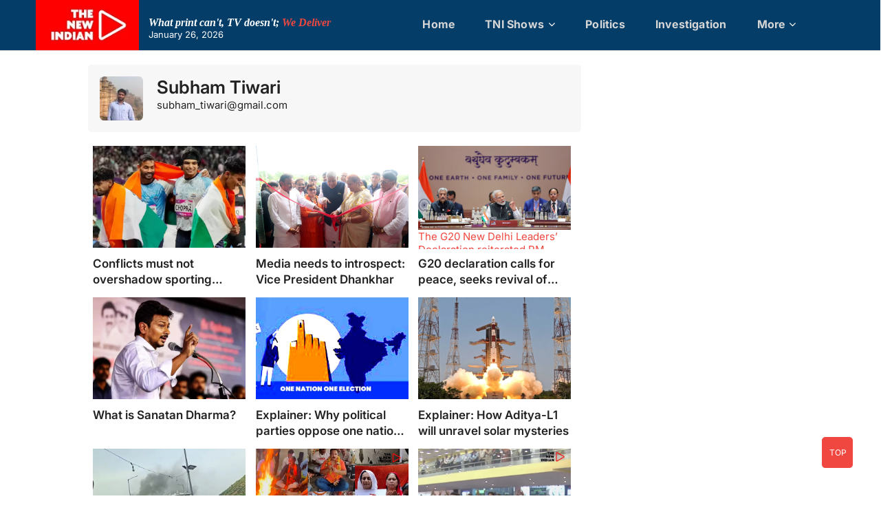

--- FILE ---
content_type: text/html; charset=UTF-8
request_url: https://www.newindian.in/author/subhamtiwari/
body_size: 102538
content:
<!DOCTYPE html>
<html  lang="en" >
<head><meta charset="UTF-8" /><script>if(navigator.userAgent.match(/MSIE|Internet Explorer/i)||navigator.userAgent.match(/Trident\/7\..*?rv:11/i)){var href=document.location.href;if(!href.match(/[?&]nowprocket/)){if(href.indexOf("?")==-1){if(href.indexOf("#")==-1){document.location.href=href+"?nowprocket=1"}else{document.location.href=href.replace("#","?nowprocket=1#")}}else{if(href.indexOf("#")==-1){document.location.href=href+"&nowprocket=1"}else{document.location.href=href.replace("#","&nowprocket=1#")}}}}</script><script>(()=>{class RocketLazyLoadScripts{constructor(){this.v="2.0.4",this.userEvents=["keydown","keyup","mousedown","mouseup","mousemove","mouseover","mouseout","touchmove","touchstart","touchend","touchcancel","wheel","click","dblclick","input"],this.attributeEvents=["onblur","onclick","oncontextmenu","ondblclick","onfocus","onmousedown","onmouseenter","onmouseleave","onmousemove","onmouseout","onmouseover","onmouseup","onmousewheel","onscroll","onsubmit"]}async t(){this.i(),this.o(),/iP(ad|hone)/.test(navigator.userAgent)&&this.h(),this.u(),this.l(this),this.m(),this.k(this),this.p(this),this._(),await Promise.all([this.R(),this.L()]),this.lastBreath=Date.now(),this.S(this),this.P(),this.D(),this.O(),this.M(),await this.C(this.delayedScripts.normal),await this.C(this.delayedScripts.defer),await this.C(this.delayedScripts.async),await this.T(),await this.F(),await this.j(),await this.A(),window.dispatchEvent(new Event("rocket-allScriptsLoaded")),this.everythingLoaded=!0,this.lastTouchEnd&&await new Promise(t=>setTimeout(t,500-Date.now()+this.lastTouchEnd)),this.I(),this.H(),this.U(),this.W()}i(){this.CSPIssue=sessionStorage.getItem("rocketCSPIssue"),document.addEventListener("securitypolicyviolation",t=>{this.CSPIssue||"script-src-elem"!==t.violatedDirective||"data"!==t.blockedURI||(this.CSPIssue=!0,sessionStorage.setItem("rocketCSPIssue",!0))},{isRocket:!0})}o(){window.addEventListener("pageshow",t=>{this.persisted=t.persisted,this.realWindowLoadedFired=!0},{isRocket:!0}),window.addEventListener("pagehide",()=>{this.onFirstUserAction=null},{isRocket:!0})}h(){let t;function e(e){t=e}window.addEventListener("touchstart",e,{isRocket:!0}),window.addEventListener("touchend",function i(o){o.changedTouches[0]&&t.changedTouches[0]&&Math.abs(o.changedTouches[0].pageX-t.changedTouches[0].pageX)<10&&Math.abs(o.changedTouches[0].pageY-t.changedTouches[0].pageY)<10&&o.timeStamp-t.timeStamp<200&&(window.removeEventListener("touchstart",e,{isRocket:!0}),window.removeEventListener("touchend",i,{isRocket:!0}),"INPUT"===o.target.tagName&&"text"===o.target.type||(o.target.dispatchEvent(new TouchEvent("touchend",{target:o.target,bubbles:!0})),o.target.dispatchEvent(new MouseEvent("mouseover",{target:o.target,bubbles:!0})),o.target.dispatchEvent(new PointerEvent("click",{target:o.target,bubbles:!0,cancelable:!0,detail:1,clientX:o.changedTouches[0].clientX,clientY:o.changedTouches[0].clientY})),event.preventDefault()))},{isRocket:!0})}q(t){this.userActionTriggered||("mousemove"!==t.type||this.firstMousemoveIgnored?"keyup"===t.type||"mouseover"===t.type||"mouseout"===t.type||(this.userActionTriggered=!0,this.onFirstUserAction&&this.onFirstUserAction()):this.firstMousemoveIgnored=!0),"click"===t.type&&t.preventDefault(),t.stopPropagation(),t.stopImmediatePropagation(),"touchstart"===this.lastEvent&&"touchend"===t.type&&(this.lastTouchEnd=Date.now()),"click"===t.type&&(this.lastTouchEnd=0),this.lastEvent=t.type,t.composedPath&&t.composedPath()[0].getRootNode()instanceof ShadowRoot&&(t.rocketTarget=t.composedPath()[0]),this.savedUserEvents.push(t)}u(){this.savedUserEvents=[],this.userEventHandler=this.q.bind(this),this.userEvents.forEach(t=>window.addEventListener(t,this.userEventHandler,{passive:!1,isRocket:!0})),document.addEventListener("visibilitychange",this.userEventHandler,{isRocket:!0})}U(){this.userEvents.forEach(t=>window.removeEventListener(t,this.userEventHandler,{passive:!1,isRocket:!0})),document.removeEventListener("visibilitychange",this.userEventHandler,{isRocket:!0}),this.savedUserEvents.forEach(t=>{(t.rocketTarget||t.target).dispatchEvent(new window[t.constructor.name](t.type,t))})}m(){const t="return false",e=Array.from(this.attributeEvents,t=>"data-rocket-"+t),i="["+this.attributeEvents.join("],[")+"]",o="[data-rocket-"+this.attributeEvents.join("],[data-rocket-")+"]",s=(e,i,o)=>{o&&o!==t&&(e.setAttribute("data-rocket-"+i,o),e["rocket"+i]=new Function("event",o),e.setAttribute(i,t))};new MutationObserver(t=>{for(const n of t)"attributes"===n.type&&(n.attributeName.startsWith("data-rocket-")||this.everythingLoaded?n.attributeName.startsWith("data-rocket-")&&this.everythingLoaded&&this.N(n.target,n.attributeName.substring(12)):s(n.target,n.attributeName,n.target.getAttribute(n.attributeName))),"childList"===n.type&&n.addedNodes.forEach(t=>{if(t.nodeType===Node.ELEMENT_NODE)if(this.everythingLoaded)for(const i of[t,...t.querySelectorAll(o)])for(const t of i.getAttributeNames())e.includes(t)&&this.N(i,t.substring(12));else for(const e of[t,...t.querySelectorAll(i)])for(const t of e.getAttributeNames())this.attributeEvents.includes(t)&&s(e,t,e.getAttribute(t))})}).observe(document,{subtree:!0,childList:!0,attributeFilter:[...this.attributeEvents,...e]})}I(){this.attributeEvents.forEach(t=>{document.querySelectorAll("[data-rocket-"+t+"]").forEach(e=>{this.N(e,t)})})}N(t,e){const i=t.getAttribute("data-rocket-"+e);i&&(t.setAttribute(e,i),t.removeAttribute("data-rocket-"+e))}k(t){Object.defineProperty(HTMLElement.prototype,"onclick",{get(){return this.rocketonclick||null},set(e){this.rocketonclick=e,this.setAttribute(t.everythingLoaded?"onclick":"data-rocket-onclick","this.rocketonclick(event)")}})}S(t){function e(e,i){let o=e[i];e[i]=null,Object.defineProperty(e,i,{get:()=>o,set(s){t.everythingLoaded?o=s:e["rocket"+i]=o=s}})}e(document,"onreadystatechange"),e(window,"onload"),e(window,"onpageshow");try{Object.defineProperty(document,"readyState",{get:()=>t.rocketReadyState,set(e){t.rocketReadyState=e},configurable:!0}),document.readyState="loading"}catch(t){console.log("WPRocket DJE readyState conflict, bypassing")}}l(t){this.originalAddEventListener=EventTarget.prototype.addEventListener,this.originalRemoveEventListener=EventTarget.prototype.removeEventListener,this.savedEventListeners=[],EventTarget.prototype.addEventListener=function(e,i,o){o&&o.isRocket||!t.B(e,this)&&!t.userEvents.includes(e)||t.B(e,this)&&!t.userActionTriggered||e.startsWith("rocket-")||t.everythingLoaded?t.originalAddEventListener.call(this,e,i,o):(t.savedEventListeners.push({target:this,remove:!1,type:e,func:i,options:o}),"mouseenter"!==e&&"mouseleave"!==e||t.originalAddEventListener.call(this,e,t.savedUserEvents.push,o))},EventTarget.prototype.removeEventListener=function(e,i,o){o&&o.isRocket||!t.B(e,this)&&!t.userEvents.includes(e)||t.B(e,this)&&!t.userActionTriggered||e.startsWith("rocket-")||t.everythingLoaded?t.originalRemoveEventListener.call(this,e,i,o):t.savedEventListeners.push({target:this,remove:!0,type:e,func:i,options:o})}}J(t,e){this.savedEventListeners=this.savedEventListeners.filter(i=>{let o=i.type,s=i.target||window;return e!==o||t!==s||(this.B(o,s)&&(i.type="rocket-"+o),this.$(i),!1)})}H(){EventTarget.prototype.addEventListener=this.originalAddEventListener,EventTarget.prototype.removeEventListener=this.originalRemoveEventListener,this.savedEventListeners.forEach(t=>this.$(t))}$(t){t.remove?this.originalRemoveEventListener.call(t.target,t.type,t.func,t.options):this.originalAddEventListener.call(t.target,t.type,t.func,t.options)}p(t){let e;function i(e){return t.everythingLoaded?e:e.split(" ").map(t=>"load"===t||t.startsWith("load.")?"rocket-jquery-load":t).join(" ")}function o(o){function s(e){const s=o.fn[e];o.fn[e]=o.fn.init.prototype[e]=function(){return this[0]===window&&t.userActionTriggered&&("string"==typeof arguments[0]||arguments[0]instanceof String?arguments[0]=i(arguments[0]):"object"==typeof arguments[0]&&Object.keys(arguments[0]).forEach(t=>{const e=arguments[0][t];delete arguments[0][t],arguments[0][i(t)]=e})),s.apply(this,arguments),this}}if(o&&o.fn&&!t.allJQueries.includes(o)){const e={DOMContentLoaded:[],"rocket-DOMContentLoaded":[]};for(const t in e)document.addEventListener(t,()=>{e[t].forEach(t=>t())},{isRocket:!0});o.fn.ready=o.fn.init.prototype.ready=function(i){function s(){parseInt(o.fn.jquery)>2?setTimeout(()=>i.bind(document)(o)):i.bind(document)(o)}return"function"==typeof i&&(t.realDomReadyFired?!t.userActionTriggered||t.fauxDomReadyFired?s():e["rocket-DOMContentLoaded"].push(s):e.DOMContentLoaded.push(s)),o([])},s("on"),s("one"),s("off"),t.allJQueries.push(o)}e=o}t.allJQueries=[],o(window.jQuery),Object.defineProperty(window,"jQuery",{get:()=>e,set(t){o(t)}})}P(){const t=new Map;document.write=document.writeln=function(e){const i=document.currentScript,o=document.createRange(),s=i.parentElement;let n=t.get(i);void 0===n&&(n=i.nextSibling,t.set(i,n));const c=document.createDocumentFragment();o.setStart(c,0),c.appendChild(o.createContextualFragment(e)),s.insertBefore(c,n)}}async R(){return new Promise(t=>{this.userActionTriggered?t():this.onFirstUserAction=t})}async L(){return new Promise(t=>{document.addEventListener("DOMContentLoaded",()=>{this.realDomReadyFired=!0,t()},{isRocket:!0})})}async j(){return this.realWindowLoadedFired?Promise.resolve():new Promise(t=>{window.addEventListener("load",t,{isRocket:!0})})}M(){this.pendingScripts=[];this.scriptsMutationObserver=new MutationObserver(t=>{for(const e of t)e.addedNodes.forEach(t=>{"SCRIPT"!==t.tagName||t.noModule||t.isWPRocket||this.pendingScripts.push({script:t,promise:new Promise(e=>{const i=()=>{const i=this.pendingScripts.findIndex(e=>e.script===t);i>=0&&this.pendingScripts.splice(i,1),e()};t.addEventListener("load",i,{isRocket:!0}),t.addEventListener("error",i,{isRocket:!0}),setTimeout(i,1e3)})})})}),this.scriptsMutationObserver.observe(document,{childList:!0,subtree:!0})}async F(){await this.X(),this.pendingScripts.length?(await this.pendingScripts[0].promise,await this.F()):this.scriptsMutationObserver.disconnect()}D(){this.delayedScripts={normal:[],async:[],defer:[]},document.querySelectorAll("script[type$=rocketlazyloadscript]").forEach(t=>{t.hasAttribute("data-rocket-src")?t.hasAttribute("async")&&!1!==t.async?this.delayedScripts.async.push(t):t.hasAttribute("defer")&&!1!==t.defer||"module"===t.getAttribute("data-rocket-type")?this.delayedScripts.defer.push(t):this.delayedScripts.normal.push(t):this.delayedScripts.normal.push(t)})}async _(){await this.L();let t=[];document.querySelectorAll("script[type$=rocketlazyloadscript][data-rocket-src]").forEach(e=>{let i=e.getAttribute("data-rocket-src");if(i&&!i.startsWith("data:")){i.startsWith("//")&&(i=location.protocol+i);try{const o=new URL(i).origin;o!==location.origin&&t.push({src:o,crossOrigin:e.crossOrigin||"module"===e.getAttribute("data-rocket-type")})}catch(t){}}}),t=[...new Map(t.map(t=>[JSON.stringify(t),t])).values()],this.Y(t,"preconnect")}async G(t){if(await this.K(),!0!==t.noModule||!("noModule"in HTMLScriptElement.prototype))return new Promise(e=>{let i;function o(){(i||t).setAttribute("data-rocket-status","executed"),e()}try{if(navigator.userAgent.includes("Firefox/")||""===navigator.vendor||this.CSPIssue)i=document.createElement("script"),[...t.attributes].forEach(t=>{let e=t.nodeName;"type"!==e&&("data-rocket-type"===e&&(e="type"),"data-rocket-src"===e&&(e="src"),i.setAttribute(e,t.nodeValue))}),t.text&&(i.text=t.text),t.nonce&&(i.nonce=t.nonce),i.hasAttribute("src")?(i.addEventListener("load",o,{isRocket:!0}),i.addEventListener("error",()=>{i.setAttribute("data-rocket-status","failed-network"),e()},{isRocket:!0}),setTimeout(()=>{i.isConnected||e()},1)):(i.text=t.text,o()),i.isWPRocket=!0,t.parentNode.replaceChild(i,t);else{const i=t.getAttribute("data-rocket-type"),s=t.getAttribute("data-rocket-src");i?(t.type=i,t.removeAttribute("data-rocket-type")):t.removeAttribute("type"),t.addEventListener("load",o,{isRocket:!0}),t.addEventListener("error",i=>{this.CSPIssue&&i.target.src.startsWith("data:")?(console.log("WPRocket: CSP fallback activated"),t.removeAttribute("src"),this.G(t).then(e)):(t.setAttribute("data-rocket-status","failed-network"),e())},{isRocket:!0}),s?(t.fetchPriority="high",t.removeAttribute("data-rocket-src"),t.src=s):t.src="data:text/javascript;base64,"+window.btoa(unescape(encodeURIComponent(t.text)))}}catch(i){t.setAttribute("data-rocket-status","failed-transform"),e()}});t.setAttribute("data-rocket-status","skipped")}async C(t){const e=t.shift();return e?(e.isConnected&&await this.G(e),this.C(t)):Promise.resolve()}O(){this.Y([...this.delayedScripts.normal,...this.delayedScripts.defer,...this.delayedScripts.async],"preload")}Y(t,e){this.trash=this.trash||[];let i=!0;var o=document.createDocumentFragment();t.forEach(t=>{const s=t.getAttribute&&t.getAttribute("data-rocket-src")||t.src;if(s&&!s.startsWith("data:")){const n=document.createElement("link");n.href=s,n.rel=e,"preconnect"!==e&&(n.as="script",n.fetchPriority=i?"high":"low"),t.getAttribute&&"module"===t.getAttribute("data-rocket-type")&&(n.crossOrigin=!0),t.crossOrigin&&(n.crossOrigin=t.crossOrigin),t.integrity&&(n.integrity=t.integrity),t.nonce&&(n.nonce=t.nonce),o.appendChild(n),this.trash.push(n),i=!1}}),document.head.appendChild(o)}W(){this.trash.forEach(t=>t.remove())}async T(){try{document.readyState="interactive"}catch(t){}this.fauxDomReadyFired=!0;try{await this.K(),this.J(document,"readystatechange"),document.dispatchEvent(new Event("rocket-readystatechange")),await this.K(),document.rocketonreadystatechange&&document.rocketonreadystatechange(),await this.K(),this.J(document,"DOMContentLoaded"),document.dispatchEvent(new Event("rocket-DOMContentLoaded")),await this.K(),this.J(window,"DOMContentLoaded"),window.dispatchEvent(new Event("rocket-DOMContentLoaded"))}catch(t){console.error(t)}}async A(){try{document.readyState="complete"}catch(t){}try{await this.K(),this.J(document,"readystatechange"),document.dispatchEvent(new Event("rocket-readystatechange")),await this.K(),document.rocketonreadystatechange&&document.rocketonreadystatechange(),await this.K(),this.J(window,"load"),window.dispatchEvent(new Event("rocket-load")),await this.K(),window.rocketonload&&window.rocketonload(),await this.K(),this.allJQueries.forEach(t=>t(window).trigger("rocket-jquery-load")),await this.K(),this.J(window,"pageshow");const t=new Event("rocket-pageshow");t.persisted=this.persisted,window.dispatchEvent(t),await this.K(),window.rocketonpageshow&&window.rocketonpageshow({persisted:this.persisted})}catch(t){console.error(t)}}async K(){Date.now()-this.lastBreath>45&&(await this.X(),this.lastBreath=Date.now())}async X(){return document.hidden?new Promise(t=>setTimeout(t)):new Promise(t=>requestAnimationFrame(t))}B(t,e){return e===document&&"readystatechange"===t||(e===document&&"DOMContentLoaded"===t||(e===window&&"DOMContentLoaded"===t||(e===window&&"load"===t||e===window&&"pageshow"===t)))}static run(){(new RocketLazyLoadScripts).t()}}RocketLazyLoadScripts.run()})();</script>
<meta name="robots" content="index, follow">
<meta name="viewport" content="width=device-width, initial-scale=1, minimum-scale=1.0, shrink-to-fit=no, maximum-scale=5">
<meta name="google-site-verification" content="tQKuw_yl-H-M4bYD2iskTRT-9QOqvwTFoTiXC1QSWu4" />

<link rel="profile" href="http://gmpg.org/xfn/11" />
		 		 		 		 		 		 		 		 		 		 		 		 		 		 		 		 		 		 		 		 		 		 		 		 		 		 		 		 		 		 		 		 		 		 		 		 		 		 		 		 		 		 		 		 		 		 		 		 		 		 		 		 		 		 		 		 		 		 		 		 		 		 		 		 		 		 		 		 		 		 		 		 		 		 		 		 		 		 		 		 		 		 		 		 		 		 		 		 		 		 		 		 		 		 		 		 		 <meta name='robots' content='index, follow, max-image-preview:large, max-snippet:-1, max-video-preview:-1' />

	<!-- This site is optimized with the Yoast SEO plugin v26.8 - https://yoast.com/product/yoast-seo-wordpress/ -->
	<title>Subham Tiwari, Author at THE NEW INDIAN</title>
<link data-rocket-preload as="style" href="https://fonts.googleapis.com/css2?family=Inter:ital,opsz,wght@0,14..32,100..900;1,14..32,100..900&#038;display=swap" rel="preload">
<link data-rocket-preload as="style" href="https://fonts.googleapis.com/css?family=Open%20Sans%7CLato%3A300%2C400%2C400i%2C500%2C600%2C700&#038;display=swap" rel="preload">
<link href="https://fonts.googleapis.com/css2?family=Inter:ital,opsz,wght@0,14..32,100..900;1,14..32,100..900&#038;display=swap" media="print" onload="this.media=&#039;all&#039;" rel="stylesheet">
<link href="https://fonts.googleapis.com/css?family=Open%20Sans%7CLato%3A300%2C400%2C400i%2C500%2C600%2C700&#038;display=swap" media="print" onload="this.media=&#039;all&#039;" rel="stylesheet">
<style id="wpr-usedcss">img:is([sizes=auto i],[sizes^="auto," i]){contain-intrinsic-size:3000px 1500px}img.emoji{display:inline!important;border:none!important;box-shadow:none!important;height:1em!important;width:1em!important;margin:0 .07em!important;vertical-align:-.1em!important;background:0 0!important;padding:0!important}:root{--wp-block-synced-color:#7a00df;--wp-block-synced-color--rgb:122,0,223;--wp-bound-block-color:var(--wp-block-synced-color);--wp-editor-canvas-background:#ddd;--wp-admin-theme-color:#007cba;--wp-admin-theme-color--rgb:0,124,186;--wp-admin-theme-color-darker-10:#006ba1;--wp-admin-theme-color-darker-10--rgb:0,107,160.5;--wp-admin-theme-color-darker-20:#005a87;--wp-admin-theme-color-darker-20--rgb:0,90,135;--wp-admin-border-width-focus:2px}@media (min-resolution:192dpi){:root{--wp-admin-border-width-focus:1.5px}}:root{--wp--preset--font-size--normal:16px;--wp--preset--font-size--huge:42px}.screen-reader-text{border:0;clip-path:inset(50%);height:1px;margin:-1px;overflow:hidden;padding:0;position:absolute;width:1px;word-wrap:normal!important}.screen-reader-text:focus{background-color:#ddd;clip-path:none;color:#444;display:block;font-size:1em;height:auto;left:5px;line-height:normal;padding:15px 23px 14px;text-decoration:none;top:5px;width:auto;z-index:100000}html :where(.has-border-color){border-style:solid}html :where([style*=border-top-color]){border-top-style:solid}html :where([style*=border-right-color]){border-right-style:solid}html :where([style*=border-bottom-color]){border-bottom-style:solid}html :where([style*=border-left-color]){border-left-style:solid}html :where([style*=border-width]){border-style:solid}html :where([style*=border-top-width]){border-top-style:solid}html :where([style*=border-right-width]){border-right-style:solid}html :where([style*=border-bottom-width]){border-bottom-style:solid}html :where([style*=border-left-width]){border-left-style:solid}html :where(img[class*=wp-image-]){height:auto;max-width:100%}:where(figure){margin:0 0 1em}html :where(.is-position-sticky){--wp-admin--admin-bar--position-offset:var(--wp-admin--admin-bar--height,0px)}@media screen and (max-width:600px){html :where(.is-position-sticky){--wp-admin--admin-bar--position-offset:0px}}.wp-block-image>a,.wp-block-image>figure>a{display:inline-block}.wp-block-image img{box-sizing:border-box;height:auto;max-width:100%;vertical-align:bottom}.wp-block-image :where(figcaption){margin-bottom:1em;margin-top:.5em}:root :where(.wp-block-image.is-style-rounded img,.wp-block-image .is-style-rounded img){border-radius:9999px}.wp-block-image figure{margin:0}@keyframes show-content-image{0%{visibility:hidden}99%{visibility:hidden}to{visibility:visible}}.wp-block-columns{box-sizing:border-box;display:flex;flex-wrap:wrap!important}@media (min-width:782px){.wp-block-columns{flex-wrap:nowrap!important}}.wp-block-columns{align-items:normal!important}@media (max-width:781px){.wp-block-columns:not(.is-not-stacked-on-mobile)>.wp-block-column{flex-basis:100%!important}}@media (min-width:782px){.wp-block-columns:not(.is-not-stacked-on-mobile)>.wp-block-column{flex-basis:0;flex-grow:1}}:where(.wp-block-columns){margin-bottom:1.75em}:where(.wp-block-columns.has-background){padding:1.25em 2.375em}.wp-block-column{flex-grow:1;min-width:0;overflow-wrap:break-word;word-break:break-word}.wp-block-social-links{background:0 0;box-sizing:border-box;margin-left:0;padding-left:0;padding-right:0;text-indent:0}.wp-block-social-links .wp-social-link a,.wp-block-social-links .wp-social-link a:hover{border-bottom:0;box-shadow:none;text-decoration:none}.wp-block-social-links .wp-social-link svg{height:1em;width:1em}.wp-block-social-links .wp-social-link span:not(.screen-reader-text){font-size:.65em;margin-left:.5em;margin-right:.5em}.wp-block-social-links{font-size:24px}.wp-block-social-link{border-radius:9999px;display:block}@media not (prefers-reduced-motion){.wp-block-image img.hide{visibility:hidden}.wp-block-image img.show{animation:.4s show-content-image}.wp-block-social-link{transition:transform .1s ease}}.wp-block-social-link{height:auto}.wp-block-social-link a{align-items:center;display:flex;line-height:0}.wp-block-social-link:hover{transform:scale(1.1)}.wp-block-social-links .wp-block-social-link.wp-social-link{display:inline-block;margin:0;padding:0}.wp-block-social-links .wp-block-social-link.wp-social-link .wp-block-social-link-anchor,.wp-block-social-links .wp-block-social-link.wp-social-link .wp-block-social-link-anchor svg,.wp-block-social-links .wp-block-social-link.wp-social-link .wp-block-social-link-anchor:active,.wp-block-social-links .wp-block-social-link.wp-social-link .wp-block-social-link-anchor:hover,.wp-block-social-links .wp-block-social-link.wp-social-link .wp-block-social-link-anchor:visited{color:currentColor;fill:currentColor}:where(.wp-block-social-links:not(.is-style-logos-only)) .wp-social-link{background-color:#f0f0f0;color:#444}:where(.wp-block-social-links:not(.is-style-logos-only)) .wp-social-link-amazon{background-color:#f90;color:#fff}:where(.wp-block-social-links:not(.is-style-logos-only)) .wp-social-link-bandcamp{background-color:#1ea0c3;color:#fff}:where(.wp-block-social-links:not(.is-style-logos-only)) .wp-social-link-behance{background-color:#0757fe;color:#fff}:where(.wp-block-social-links:not(.is-style-logos-only)) .wp-social-link-bluesky{background-color:#0a7aff;color:#fff}:where(.wp-block-social-links:not(.is-style-logos-only)) .wp-social-link-codepen{background-color:#1e1f26;color:#fff}:where(.wp-block-social-links:not(.is-style-logos-only)) .wp-social-link-deviantart{background-color:#02e49b;color:#fff}:where(.wp-block-social-links:not(.is-style-logos-only)) .wp-social-link-discord{background-color:#5865f2;color:#fff}:where(.wp-block-social-links:not(.is-style-logos-only)) .wp-social-link-dribbble{background-color:#e94c89;color:#fff}:where(.wp-block-social-links:not(.is-style-logos-only)) .wp-social-link-dropbox{background-color:#4280ff;color:#fff}:where(.wp-block-social-links:not(.is-style-logos-only)) .wp-social-link-etsy{background-color:#f45800;color:#fff}:where(.wp-block-social-links:not(.is-style-logos-only)) .wp-social-link-facebook{background-color:#0866ff;color:#fff}:where(.wp-block-social-links:not(.is-style-logos-only)) .wp-social-link-fivehundredpx{background-color:#000;color:#fff}:where(.wp-block-social-links:not(.is-style-logos-only)) .wp-social-link-flickr{background-color:#0461dd;color:#fff}:where(.wp-block-social-links:not(.is-style-logos-only)) .wp-social-link-foursquare{background-color:#e65678;color:#fff}:where(.wp-block-social-links:not(.is-style-logos-only)) .wp-social-link-github{background-color:#24292d;color:#fff}:where(.wp-block-social-links:not(.is-style-logos-only)) .wp-social-link-goodreads{background-color:#eceadd;color:#382110}:where(.wp-block-social-links:not(.is-style-logos-only)) .wp-social-link-google{background-color:#ea4434;color:#fff}:where(.wp-block-social-links:not(.is-style-logos-only)) .wp-social-link-gravatar{background-color:#1d4fc4;color:#fff}:where(.wp-block-social-links:not(.is-style-logos-only)) .wp-social-link-instagram{background-color:#f00075;color:#fff}:where(.wp-block-social-links:not(.is-style-logos-only)) .wp-social-link-lastfm{background-color:#e21b24;color:#fff}:where(.wp-block-social-links:not(.is-style-logos-only)) .wp-social-link-linkedin{background-color:#0d66c2;color:#fff}:where(.wp-block-social-links:not(.is-style-logos-only)) .wp-social-link-mastodon{background-color:#3288d4;color:#fff}:where(.wp-block-social-links:not(.is-style-logos-only)) .wp-social-link-medium{background-color:#000;color:#fff}:where(.wp-block-social-links:not(.is-style-logos-only)) .wp-social-link-meetup{background-color:#f6405f;color:#fff}:where(.wp-block-social-links:not(.is-style-logos-only)) .wp-social-link-patreon{background-color:#000;color:#fff}:where(.wp-block-social-links:not(.is-style-logos-only)) .wp-social-link-pinterest{background-color:#e60122;color:#fff}:where(.wp-block-social-links:not(.is-style-logos-only)) .wp-social-link-pocket{background-color:#ef4155;color:#fff}:where(.wp-block-social-links:not(.is-style-logos-only)) .wp-social-link-reddit{background-color:#ff4500;color:#fff}:where(.wp-block-social-links:not(.is-style-logos-only)) .wp-social-link-skype{background-color:#0478d7;color:#fff}:where(.wp-block-social-links:not(.is-style-logos-only)) .wp-social-link-snapchat{background-color:#fefc00;color:#fff;stroke:#000}:where(.wp-block-social-links:not(.is-style-logos-only)) .wp-social-link-soundcloud{background-color:#ff5600;color:#fff}:where(.wp-block-social-links:not(.is-style-logos-only)) .wp-social-link-spotify{background-color:#1bd760;color:#fff}:where(.wp-block-social-links:not(.is-style-logos-only)) .wp-social-link-telegram{background-color:#2aabee;color:#fff}:where(.wp-block-social-links:not(.is-style-logos-only)) .wp-social-link-threads{background-color:#000;color:#fff}:where(.wp-block-social-links:not(.is-style-logos-only)) .wp-social-link-tiktok{background-color:#000;color:#fff}:where(.wp-block-social-links:not(.is-style-logos-only)) .wp-social-link-tumblr{background-color:#011835;color:#fff}:where(.wp-block-social-links:not(.is-style-logos-only)) .wp-social-link-twitch{background-color:#6440a4;color:#fff}:where(.wp-block-social-links:not(.is-style-logos-only)) .wp-social-link-twitter{background-color:#1da1f2;color:#fff}:where(.wp-block-social-links:not(.is-style-logos-only)) .wp-social-link-vimeo{background-color:#1eb7ea;color:#fff}:where(.wp-block-social-links:not(.is-style-logos-only)) .wp-social-link-vk{background-color:#4680c2;color:#fff}:where(.wp-block-social-links:not(.is-style-logos-only)) .wp-social-link-wordpress{background-color:#3499cd;color:#fff}:where(.wp-block-social-links:not(.is-style-logos-only)) .wp-social-link-whatsapp{background-color:#25d366;color:#fff}:where(.wp-block-social-links:not(.is-style-logos-only)) .wp-social-link-x{background-color:#000;color:#fff}:where(.wp-block-social-links:not(.is-style-logos-only)) .wp-social-link-yelp{background-color:#d32422;color:#fff}:where(.wp-block-social-links:not(.is-style-logos-only)) .wp-social-link-youtube{background-color:red;color:#fff}:where(.wp-block-social-links.is-style-logos-only) .wp-social-link{background:0 0}:where(.wp-block-social-links.is-style-logos-only) .wp-social-link svg{height:1.25em;width:1.25em}:where(.wp-block-social-links.is-style-logos-only) .wp-social-link-amazon{color:#f90}:where(.wp-block-social-links.is-style-logos-only) .wp-social-link-bandcamp{color:#1ea0c3}:where(.wp-block-social-links.is-style-logos-only) .wp-social-link-behance{color:#0757fe}:where(.wp-block-social-links.is-style-logos-only) .wp-social-link-bluesky{color:#0a7aff}:where(.wp-block-social-links.is-style-logos-only) .wp-social-link-codepen{color:#1e1f26}:where(.wp-block-social-links.is-style-logos-only) .wp-social-link-deviantart{color:#02e49b}:where(.wp-block-social-links.is-style-logos-only) .wp-social-link-discord{color:#5865f2}:where(.wp-block-social-links.is-style-logos-only) .wp-social-link-dribbble{color:#e94c89}:where(.wp-block-social-links.is-style-logos-only) .wp-social-link-dropbox{color:#4280ff}:where(.wp-block-social-links.is-style-logos-only) .wp-social-link-etsy{color:#f45800}:where(.wp-block-social-links.is-style-logos-only) .wp-social-link-facebook{color:#0866ff}:where(.wp-block-social-links.is-style-logos-only) .wp-social-link-fivehundredpx{color:#000}:where(.wp-block-social-links.is-style-logos-only) .wp-social-link-flickr{color:#0461dd}:where(.wp-block-social-links.is-style-logos-only) .wp-social-link-foursquare{color:#e65678}:where(.wp-block-social-links.is-style-logos-only) .wp-social-link-github{color:#24292d}:where(.wp-block-social-links.is-style-logos-only) .wp-social-link-goodreads{color:#382110}:where(.wp-block-social-links.is-style-logos-only) .wp-social-link-google{color:#ea4434}:where(.wp-block-social-links.is-style-logos-only) .wp-social-link-gravatar{color:#1d4fc4}:where(.wp-block-social-links.is-style-logos-only) .wp-social-link-instagram{color:#f00075}:where(.wp-block-social-links.is-style-logos-only) .wp-social-link-lastfm{color:#e21b24}:where(.wp-block-social-links.is-style-logos-only) .wp-social-link-linkedin{color:#0d66c2}:where(.wp-block-social-links.is-style-logos-only) .wp-social-link-mastodon{color:#3288d4}:where(.wp-block-social-links.is-style-logos-only) .wp-social-link-medium{color:#000}:where(.wp-block-social-links.is-style-logos-only) .wp-social-link-meetup{color:#f6405f}:where(.wp-block-social-links.is-style-logos-only) .wp-social-link-patreon{color:#000}:where(.wp-block-social-links.is-style-logos-only) .wp-social-link-pinterest{color:#e60122}:where(.wp-block-social-links.is-style-logos-only) .wp-social-link-pocket{color:#ef4155}:where(.wp-block-social-links.is-style-logos-only) .wp-social-link-reddit{color:#ff4500}:where(.wp-block-social-links.is-style-logos-only) .wp-social-link-skype{color:#0478d7}:where(.wp-block-social-links.is-style-logos-only) .wp-social-link-snapchat{color:#fff;stroke:#000}:where(.wp-block-social-links.is-style-logos-only) .wp-social-link-soundcloud{color:#ff5600}:where(.wp-block-social-links.is-style-logos-only) .wp-social-link-spotify{color:#1bd760}:where(.wp-block-social-links.is-style-logos-only) .wp-social-link-telegram{color:#2aabee}:where(.wp-block-social-links.is-style-logos-only) .wp-social-link-threads{color:#000}:where(.wp-block-social-links.is-style-logos-only) .wp-social-link-tiktok{color:#000}:where(.wp-block-social-links.is-style-logos-only) .wp-social-link-tumblr{color:#011835}:where(.wp-block-social-links.is-style-logos-only) .wp-social-link-twitch{color:#6440a4}:where(.wp-block-social-links.is-style-logos-only) .wp-social-link-twitter{color:#1da1f2}:where(.wp-block-social-links.is-style-logos-only) .wp-social-link-vimeo{color:#1eb7ea}:where(.wp-block-social-links.is-style-logos-only) .wp-social-link-vk{color:#4680c2}:where(.wp-block-social-links.is-style-logos-only) .wp-social-link-whatsapp{color:#25d366}:where(.wp-block-social-links.is-style-logos-only) .wp-social-link-wordpress{color:#3499cd}:where(.wp-block-social-links.is-style-logos-only) .wp-social-link-x{color:#000}:where(.wp-block-social-links.is-style-logos-only) .wp-social-link-yelp{color:#d32422}:where(.wp-block-social-links.is-style-logos-only) .wp-social-link-youtube{color:red}:root :where(.wp-block-social-links .wp-social-link a){padding:.25em}:root :where(.wp-block-social-links.is-style-logos-only .wp-social-link a){padding:0}:root :where(.wp-block-social-links.is-style-pill-shape .wp-social-link a){padding-left:.6666666667em;padding-right:.6666666667em}:root{--wp--preset--aspect-ratio--square:1;--wp--preset--aspect-ratio--4-3:4/3;--wp--preset--aspect-ratio--3-4:3/4;--wp--preset--aspect-ratio--3-2:3/2;--wp--preset--aspect-ratio--2-3:2/3;--wp--preset--aspect-ratio--16-9:16/9;--wp--preset--aspect-ratio--9-16:9/16;--wp--preset--color--black:#000000;--wp--preset--color--cyan-bluish-gray:#abb8c3;--wp--preset--color--white:#ffffff;--wp--preset--color--pale-pink:#f78da7;--wp--preset--color--vivid-red:#cf2e2e;--wp--preset--color--luminous-vivid-orange:#ff6900;--wp--preset--color--luminous-vivid-amber:#fcb900;--wp--preset--color--light-green-cyan:#7bdcb5;--wp--preset--color--vivid-green-cyan:#00d084;--wp--preset--color--pale-cyan-blue:#8ed1fc;--wp--preset--color--vivid-cyan-blue:#0693e3;--wp--preset--color--vivid-purple:#9b51e0;--wp--preset--gradient--vivid-cyan-blue-to-vivid-purple:linear-gradient(135deg,rgb(6, 147, 227) 0%,rgb(155, 81, 224) 100%);--wp--preset--gradient--light-green-cyan-to-vivid-green-cyan:linear-gradient(135deg,rgb(122, 220, 180) 0%,rgb(0, 208, 130) 100%);--wp--preset--gradient--luminous-vivid-amber-to-luminous-vivid-orange:linear-gradient(135deg,rgb(252, 185, 0) 0%,rgb(255, 105, 0) 100%);--wp--preset--gradient--luminous-vivid-orange-to-vivid-red:linear-gradient(135deg,rgb(255, 105, 0) 0%,rgb(207, 46, 46) 100%);--wp--preset--gradient--very-light-gray-to-cyan-bluish-gray:linear-gradient(135deg,rgb(238, 238, 238) 0%,rgb(169, 184, 195) 100%);--wp--preset--gradient--cool-to-warm-spectrum:linear-gradient(135deg,rgb(74, 234, 220) 0%,rgb(151, 120, 209) 20%,rgb(207, 42, 186) 40%,rgb(238, 44, 130) 60%,rgb(251, 105, 98) 80%,rgb(254, 248, 76) 100%);--wp--preset--gradient--blush-light-purple:linear-gradient(135deg,rgb(255, 206, 236) 0%,rgb(152, 150, 240) 100%);--wp--preset--gradient--blush-bordeaux:linear-gradient(135deg,rgb(254, 205, 165) 0%,rgb(254, 45, 45) 50%,rgb(107, 0, 62) 100%);--wp--preset--gradient--luminous-dusk:linear-gradient(135deg,rgb(255, 203, 112) 0%,rgb(199, 81, 192) 50%,rgb(65, 88, 208) 100%);--wp--preset--gradient--pale-ocean:linear-gradient(135deg,rgb(255, 245, 203) 0%,rgb(182, 227, 212) 50%,rgb(51, 167, 181) 100%);--wp--preset--gradient--electric-grass:linear-gradient(135deg,rgb(202, 248, 128) 0%,rgb(113, 206, 126) 100%);--wp--preset--gradient--midnight:linear-gradient(135deg,rgb(2, 3, 129) 0%,rgb(40, 116, 252) 100%);--wp--preset--font-size--small:13px;--wp--preset--font-size--medium:20px;--wp--preset--font-size--large:36px;--wp--preset--font-size--x-large:42px;--wp--preset--spacing--20:0.44rem;--wp--preset--spacing--30:0.67rem;--wp--preset--spacing--40:1rem;--wp--preset--spacing--50:1.5rem;--wp--preset--spacing--60:2.25rem;--wp--preset--spacing--70:3.38rem;--wp--preset--spacing--80:5.06rem;--wp--preset--shadow--natural:6px 6px 9px rgba(0, 0, 0, .2);--wp--preset--shadow--deep:12px 12px 50px rgba(0, 0, 0, .4);--wp--preset--shadow--sharp:6px 6px 0px rgba(0, 0, 0, .2);--wp--preset--shadow--outlined:6px 6px 0px -3px rgb(255, 255, 255),6px 6px rgb(0, 0, 0);--wp--preset--shadow--crisp:6px 6px 0px rgb(0, 0, 0)}:where(.is-layout-flex){gap:.5em}:where(.is-layout-grid){gap:.5em}body .is-layout-flex{display:flex}.is-layout-flex{flex-wrap:wrap;align-items:center}.is-layout-flex>:is(*,div){margin:0}:where(.wp-block-post-template.is-layout-flex){gap:1.25em}:where(.wp-block-post-template.is-layout-grid){gap:1.25em}:where(.wp-block-columns.is-layout-flex){gap:2em}:where(.wp-block-columns.is-layout-grid){gap:2em}.wp-container-core-columns-is-layout-9d6595d7{flex-wrap:nowrap}div#sortdai_poll{margin:12px;border:2px solid #ddd;padding:15px;width:90%}h2.poll-ques{margin-top:unset}li.poll-ques-item{list-style-type:none;padding:5px}.progress{border-radius:10px;height:17px}:root{--blue:#007bff;--indigo:#6610f2;--purple:#6f42c1;--pink:#e83e8c;--red:#dc3545;--orange:#fd7e14;--yellow:#ffc107;--green:#28a745;--teal:#20c997;--cyan:#17a2b8;--white:#fff;--gray:#6c757d;--gray-dark:#343a40;--primary:#007bff;--secondary:#6c757d;--success:#28a745;--info:#17a2b8;--warning:#ffc107;--danger:#dc3545;--light:#f8f9fa;--dark:#343a40;--breakpoint-xs:0;--breakpoint-sm:576px;--breakpoint-md:768px;--breakpoint-lg:992px;--breakpoint-xl:1200px;--font-family-sans-serif:-apple-system,BlinkMacSystemFont,"Segoe UI",Roboto,"Helvetica Neue",Arial,"Noto Sans",sans-serif,"Apple Color Emoji","Segoe UI Emoji","Segoe UI Symbol","Noto Color Emoji";--font-family-monospace:SFMono-Regular,Menlo,Monaco,Consolas,"Liberation Mono","Courier New",monospace}*,::after,::before{box-sizing:border-box}html{font-family:sans-serif;line-height:1.15;-webkit-text-size-adjust:100%;-webkit-tap-highlight-color:transparent}body{margin:0;font-family:-apple-system,BlinkMacSystemFont,"Segoe UI",Roboto,"Helvetica Neue",Arial,"Noto Sans",sans-serif,"Apple Color Emoji","Segoe UI Emoji","Segoe UI Symbol","Noto Color Emoji";font-size:1rem;font-weight:400;line-height:1.5;color:#212529;text-align:left;background-color:#fff}[tabindex="-1"]:focus:not(:focus-visible){outline:0!important}h2,h3,h4,h5{margin-top:0;margin-bottom:.5rem}p{margin-top:0;margin-bottom:1rem}address{margin-bottom:1rem;font-style:normal;line-height:inherit}dl,ul{margin-top:0;margin-bottom:1rem}dt{font-weight:700}b,strong{font-weight:bolder}a{color:#007bff;text-decoration:none;background-color:transparent}a:hover{color:#0056b3;text-decoration:underline}a:not([href]){color:inherit;text-decoration:none}a:not([href]):hover{color:inherit;text-decoration:none}code{font-family:SFMono-Regular,Menlo,Monaco,Consolas,"Liberation Mono","Courier New",monospace;font-size:1em}figure{margin:0 0 1rem}img{vertical-align:middle;border-style:none}svg{overflow:hidden;vertical-align:middle}table{border-collapse:collapse}caption{padding-top:.75rem;padding-bottom:.75rem;color:#6c757d;text-align:left;caption-side:bottom}th{text-align:inherit}label{display:inline-block;margin-bottom:.5rem}button{border-radius:0}button:focus{outline:dotted 1px;outline:-webkit-focus-ring-color auto 5px}button,input,optgroup,select,textarea{margin:0;font-family:inherit;font-size:inherit;line-height:inherit}button,input{overflow:visible}button,select{text-transform:none}[role=button]{cursor:pointer}select{word-wrap:normal}[type=button],[type=submit],button{-webkit-appearance:button}[type=button]:not(:disabled),[type=submit]:not(:disabled),button:not(:disabled){cursor:pointer}[type=button]::-moz-focus-inner,[type=submit]::-moz-focus-inner,button::-moz-focus-inner{padding:0;border-style:none}input[type=checkbox],input[type=radio]{box-sizing:border-box;padding:0}textarea{overflow:auto;resize:vertical}fieldset{min-width:0;padding:0;margin:0;border:0}legend{display:block;width:100%;max-width:100%;padding:0;margin-bottom:.5rem;font-size:1.5rem;line-height:inherit;color:inherit;white-space:normal}progress{vertical-align:baseline}[type=number]::-webkit-inner-spin-button,[type=number]::-webkit-outer-spin-button{height:auto}[type=search]{outline-offset:-2px;-webkit-appearance:none}[type=search]::-webkit-search-decoration{-webkit-appearance:none}::-webkit-file-upload-button{font:inherit;-webkit-appearance:button}template{display:none}[hidden]{display:none!important}h2,h3,h4,h5{margin-bottom:.5rem;font-weight:500;line-height:1.2}h2{font-size:2rem}h3{font-size:1.75rem}h4{font-size:1.5rem}h5{font-size:1.25rem}code{font-size:87.5%;color:#e83e8c;word-wrap:break-word}a>code{color:inherit}.table{width:100%;margin-bottom:1rem;color:#212529}.table td,.table th{padding:.75rem;vertical-align:top;border-top:1px solid #dee2e6}.table tbody+tbody{border-top:2px solid #dee2e6}.btn{display:inline-block;font-weight:400;color:#212529;text-align:center;vertical-align:middle;-webkit-user-select:none;-moz-user-select:none;-ms-user-select:none;user-select:none;background-color:transparent;border:1px solid transparent;padding:.375rem .75rem;font-size:1rem;line-height:1.5;border-radius:.25rem;transition:color .15s ease-in-out,background-color .15s ease-in-out,border-color .15s ease-in-out,box-shadow .15s ease-in-out}@media (prefers-reduced-motion:reduce){.btn{transition:none}}.btn:hover{color:#212529;text-decoration:none}.btn.focus,.btn:focus{outline:0;box-shadow:0 0 0 .2rem rgba(0,123,255,.25)}.btn.disabled,.btn:disabled{opacity:.65}.btn:not(:disabled):not(.disabled){cursor:pointer}a.btn.disabled,fieldset:disabled a.btn{pointer-events:none}.fade{transition:opacity .15s linear}@media (prefers-reduced-motion:reduce){.fade{transition:none}}.fade:not(.show){opacity:0}.collapse:not(.show){display:none}.collapsing{position:relative;height:0;overflow:hidden;transition:height .35s ease}.dropdown,.dropleft,.dropright,.dropup{position:relative}.dropdown-toggle{white-space:nowrap}.dropdown-toggle::after{display:inline-block;margin-left:.255em;vertical-align:.255em;content:"";border-top:.3em solid;border-right:.3em solid transparent;border-bottom:0;border-left:.3em solid transparent}.dropdown-toggle:empty::after{margin-left:0}.dropdown-menu{position:absolute;top:100%;left:0;z-index:1000;display:none;float:left;min-width:10rem;padding:.5rem 0;margin:.125rem 0 0;font-size:1rem;color:#212529;text-align:left;list-style:none;background-color:#fff;background-clip:padding-box;border:1px solid rgba(0,0,0,.15);border-radius:.25rem}.dropdown-menu-right{right:0;left:auto}.dropup .dropdown-menu{top:auto;bottom:100%;margin-top:0;margin-bottom:.125rem}.dropup .dropdown-toggle::after{display:inline-block;margin-left:.255em;vertical-align:.255em;content:"";border-top:0;border-right:.3em solid transparent;border-bottom:.3em solid;border-left:.3em solid transparent}.dropup .dropdown-toggle:empty::after{margin-left:0}.dropright .dropdown-menu{top:0;right:auto;left:100%;margin-top:0;margin-left:.125rem}.dropright .dropdown-toggle::after{display:inline-block;margin-left:.255em;vertical-align:.255em;content:"";border-top:.3em solid transparent;border-right:0;border-bottom:.3em solid transparent;border-left:.3em solid}.dropright .dropdown-toggle:empty::after{margin-left:0}.dropright .dropdown-toggle::after{vertical-align:0}.dropleft .dropdown-menu{top:0;right:100%;left:auto;margin-top:0;margin-right:.125rem}.dropleft .dropdown-toggle::after{display:inline-block;margin-left:.255em;vertical-align:.255em;content:""}.dropleft .dropdown-toggle::after{display:none}.dropleft .dropdown-toggle::before{display:inline-block;margin-right:.255em;vertical-align:.255em;content:"";border-top:.3em solid transparent;border-right:.3em solid;border-bottom:.3em solid transparent}.dropleft .dropdown-toggle:empty::after{margin-left:0}.dropleft .dropdown-toggle::before{vertical-align:0}.dropdown-menu[x-placement^=bottom],.dropdown-menu[x-placement^=left],.dropdown-menu[x-placement^=right],.dropdown-menu[x-placement^=top]{right:auto;bottom:auto}.dropdown-item{display:block;width:100%;padding:.25rem 1.5rem;clear:both;font-weight:400;color:#212529;text-align:inherit;white-space:nowrap;background-color:transparent;border:0}.dropdown-item:focus,.dropdown-item:hover{color:#16181b;text-decoration:none;background-color:#f8f9fa}.dropdown-item.active,.dropdown-item:active{color:#fff;text-decoration:none;background-color:#007bff}.dropdown-item.disabled,.dropdown-item:disabled{color:#6c757d;pointer-events:none;background-color:transparent}.dropdown-menu.show{display:block}.nav-link{display:block;padding:.5rem 1rem}.nav-link:focus,.nav-link:hover{text-decoration:none}.nav-link.disabled{color:#6c757d;pointer-events:none;cursor:default}.tab-content>.active{display:block}.navbar{position:relative;display:-ms-flexbox;display:flex;-ms-flex-wrap:wrap;flex-wrap:wrap;-ms-flex-align:center;align-items:center;-ms-flex-pack:justify;justify-content:space-between;padding:.5rem 1rem}.navbar-nav{display:-ms-flexbox;display:flex;-ms-flex-direction:column;flex-direction:column;padding-left:0;margin-bottom:0;list-style:none}.navbar-nav .nav-link{padding-right:0;padding-left:0}.navbar-nav .dropdown-menu{position:static;float:none}.pagination{display:-ms-flexbox;display:flex;padding-left:0;list-style:none;border-radius:.25rem}.alert{position:relative;padding:.75rem 1.25rem;margin-bottom:1rem;border:1px solid transparent;border-radius:.25rem}.progress{display:-ms-flexbox;display:flex;height:1rem;overflow:hidden;line-height:0;font-size:.75rem;background-color:#e9ecef;border-radius:.25rem}.list-group{display:-ms-flexbox;display:flex;-ms-flex-direction:column;flex-direction:column;padding-left:0;margin-bottom:0;border-radius:.25rem}.list-group-item{position:relative;display:block;padding:.75rem 1.25rem;background-color:#fff;border:1px solid rgba(0,0,0,.125)}.list-group-item:first-child{border-top-left-radius:inherit;border-top-right-radius:inherit}.list-group-item:last-child{border-bottom-right-radius:inherit;border-bottom-left-radius:inherit}.list-group-item.disabled,.list-group-item:disabled{color:#6c757d;pointer-events:none;background-color:#fff}.list-group-item.active{z-index:2;color:#fff;background-color:#007bff;border-color:#007bff}.list-group-item+.list-group-item{border-top-width:0}.list-group-item+.list-group-item.active{margin-top:-1px;border-top-width:1px}.close{float:right;font-size:1.5rem;font-weight:700;line-height:1;color:#000;text-shadow:0 1px 0 #fff;opacity:.5}.close:hover{color:#000;text-decoration:none}.close:not(:disabled):not(.disabled):focus,.close:not(:disabled):not(.disabled):hover{opacity:.75}button.close{padding:0;background-color:transparent;border:0}a.close.disabled{pointer-events:none}.toast{max-width:350px;overflow:hidden;font-size:.875rem;background-color:rgba(255,255,255,.85);background-clip:padding-box;border:1px solid rgba(0,0,0,.1);box-shadow:0 .25rem .75rem rgba(0,0,0,.1);-webkit-backdrop-filter:blur(10px);backdrop-filter:blur(10px);opacity:0;border-radius:.25rem}.toast:not(:last-child){margin-bottom:.75rem}.toast.showing{opacity:1}.toast.show{display:block;opacity:1}.toast.hide{display:none}.modal-open{overflow:hidden}.modal-open .modal{overflow-x:hidden;overflow-y:auto}.modal{position:fixed;top:0;left:0;z-index:1050;display:none;width:100%;height:100%;overflow:hidden;outline:0}.modal-dialog{position:relative;width:auto;margin:.5rem;pointer-events:none}.modal.fade .modal-dialog{transition:-webkit-transform .3s ease-out;transition:transform .3s ease-out;transition:transform .3s ease-out,-webkit-transform .3s ease-out;-webkit-transform:translate(0,-50px);transform:translate(0,-50px)}@media (prefers-reduced-motion:reduce){.collapsing{transition:none}.modal.fade .modal-dialog{transition:none}}.modal.show .modal-dialog{-webkit-transform:none;transform:none}.modal.modal-static .modal-dialog{-webkit-transform:scale(1.02);transform:scale(1.02)}.modal-dialog-scrollable{display:-ms-flexbox;display:flex;max-height:calc(100% - 1rem)}.modal-dialog-scrollable .modal-body{overflow-y:auto}.modal-backdrop{position:fixed;top:0;left:0;z-index:1040;width:100vw;height:100vh;background-color:#000}.modal-backdrop.fade{opacity:0}.modal-backdrop.show{opacity:.5}.modal-body{position:relative;-ms-flex:1 1 auto;flex:1 1 auto;padding:1rem}.modal-scrollbar-measure{position:absolute;top:-9999px;width:50px;height:50px;overflow:scroll}@media (min-width:576px){.modal-dialog{max-width:500px;margin:1.75rem auto}.modal-dialog-scrollable{max-height:calc(100% - 3.5rem)}}.tooltip{position:absolute;z-index:1070;display:block;margin:0;font-family:-apple-system,BlinkMacSystemFont,"Segoe UI",Roboto,"Helvetica Neue",Arial,"Noto Sans",sans-serif,"Apple Color Emoji","Segoe UI Emoji","Segoe UI Symbol","Noto Color Emoji";font-style:normal;font-weight:400;line-height:1.5;text-align:left;text-align:start;text-decoration:none;text-shadow:none;text-transform:none;letter-spacing:normal;word-break:normal;word-spacing:normal;white-space:normal;line-break:auto;font-size:.875rem;word-wrap:break-word;opacity:0}.tooltip.show{opacity:.9}.tooltip .arrow{position:absolute;display:block;width:.8rem;height:.4rem}.tooltip .arrow::before{position:absolute;content:"";border-color:transparent;border-style:solid}.tooltip-inner{max-width:200px;padding:.25rem .5rem;color:#fff;text-align:center;background-color:#000;border-radius:.25rem}.popover{position:absolute;top:0;left:0;z-index:1060;display:block;max-width:276px;font-family:-apple-system,BlinkMacSystemFont,"Segoe UI",Roboto,"Helvetica Neue",Arial,"Noto Sans",sans-serif,"Apple Color Emoji","Segoe UI Emoji","Segoe UI Symbol","Noto Color Emoji";font-style:normal;font-weight:400;line-height:1.5;text-align:left;text-align:start;text-decoration:none;text-shadow:none;text-transform:none;letter-spacing:normal;word-break:normal;word-spacing:normal;white-space:normal;line-break:auto;font-size:.875rem;word-wrap:break-word;background-color:#fff;background-clip:padding-box;border:1px solid rgba(0,0,0,.2);border-radius:.3rem}.popover .arrow{position:absolute;display:block;width:1rem;height:.5rem;margin:0 .3rem}.popover .arrow::after,.popover .arrow::before{position:absolute;display:block;content:"";border-color:transparent;border-style:solid}.popover-header{padding:.5rem .75rem;margin-bottom:0;font-size:1rem;background-color:#f7f7f7;border-bottom:1px solid #ebebeb;border-top-left-radius:calc(.3rem - 1px);border-top-right-radius:calc(.3rem - 1px)}.popover-header:empty{display:none}.popover-body{padding:.5rem .75rem;color:#212529}.carousel{position:relative}.carousel.pointer-event{-ms-touch-action:pan-y;touch-action:pan-y}.carousel-item{position:relative;display:none;float:left;width:100%;margin-right:-100%;-webkit-backface-visibility:hidden;backface-visibility:hidden;transition:-webkit-transform .6s ease-in-out;transition:transform .6s ease-in-out;transition:transform .6s ease-in-out,-webkit-transform .6s ease-in-out}.carousel-item-next,.carousel-item-prev,.carousel-item.active{display:block}.active.carousel-item-right,.carousel-item-next:not(.carousel-item-left){-webkit-transform:translateX(100%);transform:translateX(100%)}.active.carousel-item-left,.carousel-item-prev:not(.carousel-item-right){-webkit-transform:translateX(-100%);transform:translateX(-100%)}.carousel-indicators{position:absolute;right:0;bottom:0;left:0;z-index:15;display:-ms-flexbox;display:flex;-ms-flex-pack:center;justify-content:center;padding-left:0;margin-right:15%;margin-left:15%;list-style:none}.carousel-indicators li{box-sizing:content-box;-ms-flex:0 1 auto;flex:0 1 auto;width:30px;height:3px;margin-right:3px;margin-left:3px;text-indent:-999px;cursor:pointer;background-color:#fff;background-clip:padding-box;border-top:10px solid transparent;border-bottom:10px solid transparent;opacity:.5;transition:opacity .6s ease}@media (prefers-reduced-motion:reduce){.carousel-item{transition:none}.carousel-indicators li{transition:none}}.carousel-indicators .active{opacity:1}.border{border:1px solid #dee2e6!important}.clearfix::after{display:block;clear:both;content:""}.position-static{position:static!important}@supports ((position:-webkit-sticky) or (position:sticky)){.sticky-top{position:-webkit-sticky;position:sticky;top:0;z-index:1020}}.visible{visibility:visible!important}@media print{*,::after,::before{text-shadow:none!important;box-shadow:none!important}a:not(.btn){text-decoration:underline}img,tr{page-break-inside:avoid}h2,h3,p{orphans:3;widows:3}h2,h3{page-break-after:avoid}@page{size:a3}body{min-width:992px!important}.navbar{display:none}.table{border-collapse:collapse!important}.table td,.table th{background-color:#fff!important}}html{overflow-y:scroll;-webkit-text-size-adjust:100%;-ms-text-size-adjust:100%;-webkit-font-smoothing:antialiased;-moz-osx-font-smoothing:grayscale;font-family:Inter,serif!important;text-rendering:optimizelegibility}a,address,body,caption,cite,code,div,dl,dt,em,fieldset,form,h2,h3,h4,h5,html,iframe,label,legend,li,object,p,s,span,strong,table,tbody,td,th,tr,tt,ul{border:0;font-family:inherit;font-size:100%;font-style:inherit;font-weight:inherit;margin:0;outline:0;padding:0;vertical-align:baseline}*,:after,:before{-webkit-box-sizing:border-box;-moz-box-sizing:border-box;box-sizing:border-box}*{scroll-behavior:smooth}body{background-color:#fff;line-height:initial!important}article,aside,figcaption,figure,footer,header,main,nav{display:block}ul{list-style:none;margin:0}ul li a{color:#222}ul li a:hover{color:#0660f0}ul ul{margin-bottom:0}table,td,th{border:1px solid rgba(0,0,0,.1)}table{border-collapse:separate;border-spacing:0;border-width:1px 0 0 1px;margin-bottom:20px;width:100%}caption,th{font-weight:400;text-align:left}th{text-transform:uppercase;color:#333}td,th{padding:8px;border-width:0 1px 1px 0}a img{border:0}iframe,object{max-width:100%}*,:after,:before{-webkit-box-sizing:border-box;-moz-box-sizing:border-box;-ms-box-sizing:border-box;box-sizing:border-box}::selection{background:#0660f0;color:#fff}::-moz-selection{background:#0660f0;color:#fff}body,button,input,select,textarea{color:#484848;font-size:15px;font-weight:400;line-height:1.533;word-wrap:break-word}h2,h3,h4,h5{color:#222;font-weight:600!important;margin-top:0;margin-bottom:15px;line-height:initial}h2 a,h3 a,h4 a,h5 a{color:#222;font-weight:inherit;line-height:initial}h2{font-size:26px;line-height:1.269}h3{font-size:24px;line-height:1.292}h4{font-size:22px;line-height:1.318}h5{font-size:20px;line-height:1.35}p{padding:0;margin:0 0 20px;font-size:16px!important;color:#000;font-weight:500!important;font-family:georgiapro,sans-serif!important}.entry-content{font-family:georgiapro,sans-serif!important}b,strong{font-weight:700}cite,em,i{font-style:italic}address{display:block;margin:0 0 1.6em}code,tt{line-height:1.5}img{border-style:none}svg:not(:root){overflow:hidden}[hidden]{display:none}a{color:#0660f0;cursor:pointer;text-decoration:none;transition-property:color;transition-duration:.2s;transition-timing-function:linear}a:active,a:focus,a:hover{text-decoration:none}a:focus{outline:0;outline-offset:-3px}#page{width:100%;background-color:#fff}.wrap:after{clear:both;content:"";display:block}.wrap{margin:0 auto;max-width:1316px;padding:0;position:relative}#primary .wrap{max-width:100%}.go-to-top{background-color:transparent;border:none;bottom:40px;cursor:pointer;height:45px;margin:0;overflow:hidden;padding:0;position:fixed;right:40px;width:45px;z-index:99}.go-to-top .icon-bg{background-color:#0660f0;box-shadow:0 2px 3px 0 rgba(0,0,0,.08);border-radius:5px;display:block;height:45px;position:relative;-webkit-transition:.3s ease-out;-moz-transition:.3s ease-out;-o-transition:.3s ease-out;-ms-transition:.3s ease-out;transition:all .3s ease-out 0s;width:45px}.go-to-top .back-to-top-text{color:#fff;font-size:12px;font-weight:400;left:50%;opacity:1;-moz-opacity:1;position:absolute;text-align:center;text-transform:uppercase;top:50%;-webkit-transform:translate3d(-50%,-50%,0);-moz-transform:translate3d(-50%,-50%,0);-ms-transform:translate3d(-50%,-50%,0);-o-transform:translate3d(-50%,-50%,0);transform:translate3d(-50%,-50%,0);-webkit-transition:.3s ease-out;-moz-transition:.3s ease-out;-o-transition:.3s ease-out;-ms-transition:.3s ease-out;transition:all .3s ease-out 0s;width:100%;z-index:2}.go-to-top .back-to-top-icon{color:#fff;font-size:24px;left:50%;opacity:0;-moz-opacity:0;position:absolute;top:80%;-webkit-transform:translate3d(-50%,-50%,0);-moz-transform:translate3d(-50%,-50%,0);-ms-transform:translate3d(-50%,-50%,0);-o-transform:translate3d(-50%,-50%,0);transform:translate3d(-50%,-50%,0);-webkit-transition:.3s ease-out;-moz-transition:.3s ease-out;-o-transition:.3s ease-out;-ms-transition:.3s ease-out;transition:all .3s ease-out 0s;z-index:2}.go-to-top:focus .back-to-top-text,.go-to-top:hover .back-to-top-text{opacity:0;-moz-opacity:0;top:40%}.go-to-top:focus .back-to-top-icon,.go-to-top:hover .back-to-top-icon{opacity:1;-moz-opacity:1;top:50%}a.more-link{color:#0660f0;display:block;font-size:12px;font-style:italic;margin-top:-10px;position:relative;text-align:left;-webkit-transition:.3s ease-out;-moz-transition:.3s ease-out;-o-transition:.3s ease-out;-ms-transition:.3s ease-out;transition:all .3s ease-out 0s}a.more-link:hover{color:#333}a.more-link:after{content:"\f101";font-family:FontAwesome;font-size:14px;font-style:normal;left:5px;position:relative;-webkit-transition:.3s ease-out;-moz-transition:.3s ease-out;-o-transition:.3s ease-out;-ms-transition:.3s ease-out;transition:all .3s ease-out 0s;vertical-align:top}.screen-reader-text{clip:rect(1px,1px,1px,1px);position:absolute!important;height:1px;overflow:hidden;width:1px}.screen-reader-text:active,.screen-reader-text:focus,.screen-reader-text:hover{background-color:#f1f1f1;-webkit-border-radius:3px;-moz-border-radius:3px;border-radius:3px;-webkit-box-shadow:0 1px 2px rgba(0,0,0,.15);-moz-box-shadow:0 1px 2px rgba(0,0,0,.15);box-shadow:0 1px 2px rgba(0,0,0,.15);clip:auto!important;color:#0660f0;display:block;font-size:14px;font-weight:700;height:auto;left:5px;line-height:normal;padding:15px 23px 14px;text-decoration:none;top:5px;width:auto;z-index:100000}.clearfix:after{visibility:hidden;display:block;font-size:0;content:" ";clear:both;height:0}.clearfix{display:inline-block}* html .clearfix{height:1%}.clearfix{display:block}button,input,select,textarea{font-size:100%;margin:0;vertical-align:baseline;vertical-align:middle}input[type=email],input[type=number],input[type=password],input[type=search],input[type=text],input[type=url],textarea{padding:10px;border:1px solid rgba(0,0,0,.1);-webkit-border-radius:5px;-moz-border-radius:5px;border-radius:5px;width:100%;margin-bottom:30px;background-color:#fafafa}input[type=search]{background-color:transparent;-webkit-border-radius:0;-moz-border-radius:0;border-radius:0}input[type=button],input[type=submit]{background-color:#0660f0;-webkit-border-radius:3px;-moz-border-radius:3px;border-radius:3px;border:0;color:#fff;cursor:pointer;display:block;margin-bottom:30px;padding:6px 18px;text-align:center;text-transform:uppercase;-webkit-transition:.3s ease-out;-moz-transition:.3s ease-out;-o-transition:.3s ease-out;-ms-transition:.3s ease-out;transition:all .3s ease-out}input[type=button]:focus,input[type=button]:hover,input[type=submit]:focus,input[type=submit]:hover{background-color:#747474}input[type=email]:focus,input[type=password]:focus,input[type=search]:focus,input[type=text]:focus,textarea:focus{border-color:rgba(0,0,0,.2);background-color:#eee}input[type=search]:focus{background-color:#f8f8f8}input[type=checkbox],input[type=radio]{padding:0}input[type=search]{-webkit-appearance:none}.header-search:before{position:relative;background-image:var(--wpr-bg-bd899cca-4a1b-4ddc-8b4e-99fdc94b4809);content:"";display:inline-block;height:20px;top:3px;-webkit-transform:translateX(0) translateY(0);-moz-transform:translateX(0) translateY(0);-ms-transform:translateX(0) translateY(0);-o-transform:translateX(0) translateY(0);transform:translateX(0) translateY(0);width:20px;-webkit-transition:.5s;-moz-transition:.5s;-o-transition:.5s;-ms-transition:.5s;transition:all .5s ease;background-size:cover;filter:invert(1);background-repeat:no-repeat}.header-search-x:before{position:relative;background-image:var(--wpr-bg-91938d28-a014-4977-a244-39c73bfffc1c);content:"";display:inline-block;height:25px;left:-2px;top:3px;-webkit-transform:translateX(0) translateY(0);-moz-transform:translateX(0) translateY(0);-ms-transform:translateX(0) translateY(0);-o-transform:translateX(0) translateY(0);transform:translateX(0) translateY(0);width:25px;-webkit-transition:.5s;-moz-transition:.5s;-o-transition:.5s;-ms-transition:.5s;transition:all .5s ease;background-size:cover;filter:invert(1)}.header-search,.header-search-x{background-color:transparent;border:none;cursor:pointer;height:36px;margin:0;position:absolute;right:0;bottom:6px;width:36px;border-radius:5px}.left-logo-menu .header-search,.left-logo-menu .header-search-x{top:16px}#search-box{box-shadow:0 0 4px rgba(0,0,0,.2);opacity:0;-moz-opacity:0;position:absolute;right:50px;top:30px;-webkit-transition:.5s;-moz-transition:.5s;-o-transition:.5s;-ms-transition:.5s;transition:all .5s ease 0s;width:200px;display:none;z-index:9999}#search-box.show-search-box{opacity:1;-moz-opacity:1;top:63px;background:#e5e5e5;width:100%;right:0;padding:10px}#search-box .search-form{background:0 0;display:none;height:65px;padding:10px 20px 0;width:100%}#search-box.show-search-box .search-form{display:block}#search-box input.search-field{width:calc(100% - 50px)}#search-box .search-submit{border-bottom:1px solid rgba(0,0,0,.2);color:#999;background-color:transparent;border-top:none;border-left:none;border-right:none;background:#f04840;width:40px;color:#fff;border-radius:50%}#search-box .search-submit:focus{color:#333}#search-box input[type=search]{background-color:transparent;border-top:none;border-left:none;border-right:none;border-bottom:1px solid rgba(0,0,0,.2)}#search-box input[type=search]:focus{background-color:#eee;border-radius:30px;text-indent:10px}#site-branding{padding:0 10px;text-align:left}#sticky-header #site-branding,#sticky-header #site-branding #site-description{display:none}#site-detail{display:inline-block;padding:15px 0;text-align:left;vertical-align:middle}#site-title{font-style:italic;font-size:36px;font-style:inherit;font-weight:400;line-height:1.222;margin:0;-webkit-transition:.3s ease-out;-moz-transition:.3s ease-out;-o-transition:.3s ease-out;-ms-transition:.3s ease-out;transition:all .3s ease-out 0s}#site-title a{color:#222;display:block}#site-description{clear:both;color:#747474;font-size:11px;font-weight:400;letter-spacing:.1em;line-height:1.727;margin:0;text-transform:uppercase}img{height:auto;max-width:100%;vertical-align:top}figure{margin:0}.entry-content img,.widget img{max-width:100%}.side-menu-wrap{position:relative;clear:both;text-align:left}.side-menu{background-color:#fafafa;border-top:4px solid #0660f0;-webkit-box-shadow:0 0 3px rgba(0,0,0,.2);-moz-box-shadow:0 0 3px rgba(0,0,0,.2);box-shadow:0 0 3px rgba(0,0,0,.2);display:none;z-index:9999;margin-right:-14px;position:fixed;right:-100%;height:100%;width:300px;padding:50px 25px 0;top:0;-webkit-transition:.5s;-moz-transition:.5s;-o-transition:.5s;-ms-transition:.5s;transition:all .5s ease;overflow-y:scroll}.side-menu.show{right:0}.side-nav-wrap{padding-bottom:30px}.page-overlay.side-menu-open{visibility:visible;opacity:1;-moz-opacity:1}.page-overlay{position:fixed;display:block;left:0;right:0;top:0;bottom:0;background-color:rgba(34,34,34,.6);cursor:url("data:image/svg+xml;charset=utf8,%3Csvg xmlns='http://www.w3.org/2000/svg' width='20' height='20' viewBox='0 0 20 20'%3E%3Cpath fill='%23FFF' d='M20 1l-1-1-9 9-9-9-1 1 9 9-9 9 1 1 9-9 9 9 1-1-9-9'/%3E%3C/svg%3E"),pointer;z-index:999;visibility:hidden;opacity:0;-moz-opacity:0;-webkit-transition:.4s cubic-bezier(.075,.82,.165,1),opacity 250ms;-moz-transition:.4s cubic-bezier(.075,.82,.165,1),opacity 250ms;-o-transition:.4s cubic-bezier(.075,.82,.165,1),opacity 250ms;transition:all .4s cubic-bezier(.075,.82,.165,1),opacity 250ms}.show-menu-toggle{background-color:transparent;border:none;cursor:pointer;display:block;padding:10px;position:absolute;right:0;bottom:5px}.left-logo-menu .show-menu-toggle{top:26px;bottom:unset}.show-menu-toggle .sn-text{position:absolute;width:1px;height:1px;padding:0;margin:-1px;overflow:hidden;clip:rect(0,0,0,0);border:0}.show-menu-toggle .bars:after,.show-menu-toggle .bars:before{background-color:#fff;position:absolute;content:'';display:inline-block;height:2px;-webkit-transition:.3s;-moz-transition:.3s;-o-transition:.3s;-ms-transition:.3s;transition:all ease .3s;outline:transparent solid 1px;right:0}.show-menu-toggle .bars:after{width:30px;top:9px}.show-menu-toggle .bars:before{width:30px;top:-9px}.show-menu-toggle .bars{background-color:#fff;display:inline-block;width:22px;height:2px;position:relative;top:-10px;vertical-align:bottom}.hide-menu-toggle{background-color:transparent;border:none;cursor:pointer;padding:8px 20px;position:absolute;left:5px;top:2px}.hide-menu-toggle .bars:after,.hide-menu-toggle .bars:before{background-color:#999;position:absolute;content:'';display:inline-block;width:20px;height:2px;-webkit-transition:.3s;-moz-transition:.3s;-o-transition:.3s;-ms-transition:.3s;transition:all ease .3s;outline:transparent solid 1px;left:0}.hide-menu-toggle .bars:after{top:0;-webkit-transform:translateX(-50%) rotate(-45deg);-moz-transform:translateX(-50%) rotate(-45deg);-ms-transform:translateX(-50%) rotate(-45deg);-o-transform:translateX(-50%) rotate(-45deg);transform:translateX(-50%) rotate(-45deg)}.hide-menu-toggle .bars:before{top:0;-webkit-transform:translateX(-50%) rotate(45deg);-moz-transform:translateX(-50%) rotate(45deg);-ms-transform:translateX(-50%) rotate(45deg);-o-transform:translateX(-50%) rotate(45deg);transform:translateX(-50%) rotate(45deg)}.hide-menu-toggle .bars{display:inline-block;position:relative;top:-10px;vertical-align:bottom}.side-menu-wrap #site-branding{margin:10px 0;text-align:center}.side-menu-wrap .custom-logo{width:80%}.side-menu-wrap #site-title{font-size:22px;font-weight:600;line-height:1.636}.side-menu-wrap #site-detail{text-align:center;padding:5px 0 15px}.side-menu-wrap .side-nav-wrap a{border-bottom:1px solid rgba(0,0,0,.07);color:#222;display:block;font-size:14px;line-height:44px;text-align:right;font-weight:700}.side-menu-wrap .side-nav-wrap a:focus,.side-menu-wrap .side-nav-wrap a:hover{color:#0660f0}.header-wrap{position:relative;display:block;clear:both}.top-bar-date{font-size:13px;float:left;padding:8px 15px;color:#fff}.top-bar-menu{display:inline-block;float:left}.top-header{text-align:center;background-position:center center;background-size:cover}.logo-bar{padding:30px 0}.logo-bar #site-branding{float:left}#sticky-header{border-top:2px solid #fff;border-bottom:1px solid #ddd;-webkit-box-shadow:0 0 8px rgba(0,0,0,.15);-moz-box-shadow:0 0 8px rgba(0,0,0,.15);box-shadow:0 0 8px rgba(0,0,0,.15);-webkit-transition:.3s ease-out;-moz-transition:.3s ease-out;-o-transition:.3s ease-out;-ms-transition:.3s ease-out;transition:all .3s ease-out 0s;width:100%;z-index:999}.left-logo-menu #sticky-header{border-top:2px solid #fff;border-bottom:1px solid #ddd;-webkit-box-shadow:0 20px 14px -31px rgba(0,0,0,.15);-moz-box-shadow:0 20px 14px -31px rgba(0,0,0,.15);box-shadow:0 20px 14px -31px rgba(0,0,0,.15);-webkit-transition:.3s ease-out;-moz-transition:.3s ease-out;-o-transition:.3s ease-out;-ms-transition:.3s ease-out;transition:all .3s ease-out 0s;width:100%;z-index:999}.is-sticky #sticky-header{background:#043d68!important;-webkit-box-shadow:0 1px 2px rgba(0,0,0,.15);-moz-box-shadow:0 1px 2px rgba(0,0,0,.15);box-shadow:0 1px 2px rgba(0,0,0,.15);border-bottom:none}.is-sticky .main-header{border-bottom:none}#colophon .widget_block h2{color:#fff!important;font-size:18px!important}#colophon .widget-cat-box .cat-box-primary{display:none}.sidebarSortd_1 .cat-box-text .entry-title{font-size:12px!important;line-height:17px!important;margin-bottom:0!important;padding:0;border:none}.box-layout-1 .cat-box-secondary .cat-box-text .entry-meta .posted-on{margin-bottom:0}.entry-header-sortd .entry-title{font-size:16px;line-height:inherit}.sidebarSortd_1 h4{font-size:15px!important;font-weight:500}.sidebarSortd_1 .widget_block{margin-bottom:15px}.sidebarSortd_1 .widget_block h2,.sidebarSortd_1 .widget_block h3,.sidebarSortd_1 .widget_block h4{background:#0660f0;color:#fff;padding:10px;font-weight:600;font-size:15px!important}.featured-small-slider .slides>li{display:none;-webkit-backface-visibility:hidden}html[xmlns] .featured-small-slider .slides{display:block}* html .featured-small-slider .slides{height:1%}.featured-small-slider{float:left;position:relative;width:70%;margin-right:30px}.large-slider-with-list .slides>li{display:none;-webkit-backface-visibility:hidden}html[xmlns] .large-slider-with-list .slides{display:block}* html .large-slider-with-list .slides{height:1%}.large-slider-with-list{width:100%;float:left;box-sizing:border-box;position:relative;height:auto!important;margin-bottom:40px}.large-slider-with-list .slides{width:100%;float:left}.main-slider .large-slider-with-list .entry-meta,.main-slider .large-slider-with-list .entry-meta a{font-size:15px}.main-slider{background:#f04840}.entry-content p a{font-weight:600;text-decoration:none}.entry-meta .tag-links a{font-size:17px}.entry-meta .tag-links:before{font-size:16px}.social-sharing a img{width:31px;margin-right:3px}.entry-meta a i{display:none}#primary{min-height:70vh}.entry-title a{color:#222;font-size:17px!important;-webkit-line-clamp:3;-webkit-box-orient:vertical;overflow:hidden;text-overflow:ellipsis;display:-webkit-box!important}.side-nav-wrap li.menu-item-has-children>a:after,.side-nav-wrap li.page_item_has_children>a:after{content:"\f107";font-family:FontAwesome;font-style:normal;font-weight:400;text-decoration:inherit;color:#222;padding-left:6px}.side-nav-wrap ul li ul,.side-nav-wrap ul li:hover ul ul,.side-nav-wrap ul ul li:hover ul ul,.side-nav-wrap ul ul ul li:hover ul ul,.side-nav-wrap ul ul ul ul li:hover ul ul{display:none}.side-nav-wrap ul li ul{background-color:#fff;-webkit-box-shadow:0 1px 6px rgba(0,0,0,.15);-moz-box-shadow:0 1px 6px rgba(0,0,0,.15);box-shadow:0 1px 6px rgba(0,0,0,.15);line-height:2.667;list-style-type:none;margin:0;padding:0;position:inherit;-webkit-transition:.5s;-moz-transition:.5s;-ms-transition:.5s;-o-transition:.5s;transition:all .5s ease;display:none;width:100%;z-index:9999}.side-nav-wrap>ul>li.focus>ul,.side-nav-wrap>ul>li:hover>ul{display:block}.side-nav-wrap ul li ul li{float:none;margin:0;position:relative;text-align:left;width:100%;z-index:1}.side-nav-wrap ul li ul li:before{border-top:1px solid #eee;content:"";height:1px;left:10px;position:absolute;top:0;width:90%}.side-nav-wrap ul li ul li:first-child:before{border-top:none}.side-nav-wrap ul li ul li a{color:#747474;float:none;font-size:16px;height:inherit;line-height:1.538;padding:12px 15px 12px 26px;text-transform:capitalize}.side-nav-wrap ul li ul li a:focus,.side-nav-wrap ul li ul li a:hover,.side-nav-wrap ul li ul li:hover>a{color:#0660f0}.side-nav-wrap ul li ul li ul{left:190px;top:10px}.side-nav-wrap ul li:last-child ul li ul{left:-200px}.side-nav-wrap ul ul li.focus ul,.side-nav-wrap ul ul li:hover ul,.side-nav-wrap ul ul ul li.focus ul,.side-nav-wrap ul ul ul li:hover ul{top:0;display:block;opacity:1;-moz-opacity:1;visibility:visible}.side-nav-wrap li li.menu-item-has-children>a:after,.side-nav-wrap li li.page_item_has_children>a:after,.side-nav-wrap li.menu-item-has-children>a:after,.side-nav-wrap li.page_item_has_children>a:after{font-family:FontAwesome;font-style:normal;font-weight:400;text-decoration:inherit;color:#222;padding-left:6px}.side-nav-wrap li.menu-item-has-children>a:after,.side-nav-wrap li.page_item_has_children>a:after{content:"\f107"}.side-nav-wrap li li.menu-item-has-children>a:after,.side-nav-wrap li li.page_item_has_children>a:after{content:"\f105";position:absolute;right:15px}#primary-menu li a{font-size:16px;text-transform:capitalize;font-weight:700;padding:2px 20px;line-height:unset}#primary-menu li{height:auto}h2.wp-block-heading:after{content:"";border:1px solid #444;height:3px;flex-grow:1;display:block;border-left:0;border-right:0px;margin-left:10px;margin-top:14px}.sidebarSortd_1 h2.widget-title:after,.sidebarSortd_1 h2.wp-block-heading:after{content:"";border:1px solid #ccc;height:3px;flex-grow:1;display:block;border-left:0;border-right:0px;margin-left:0;margin-top:32px;position:absolute;border-top:none;width:100%;display:none}.sidebarSortd_1 h2.widget-title{border:none!important}.sidebarSortd_1 h2.widget-title{display:flex;padding:0!important;font-size:18px!important}.widget-cat-box .widget-title span{color:#f04840}#colophon .widget-title span,#secondary .widget-title span{color:#fff;background:#f04840;width:100%;text-align:center!important;text-transform:capitalize!important;float:left;justify-content:center}#secondary .widget-cat-box h2.widget-title{padding:0!important}#secondary .widget-cat-box h2.widget-title span{padding:6px}#secondary .widget-title{color:#fff!important;background:#f04840;width:100%;text-align:center!important;padding:6px!important;text-transform:capitalize!important;margin-bottom:15px!important;float:left;justify-content:center}#secondary .wp-block-heading span{border-bottom:4px solid #f04840!important;padding-bottom:5px}.sidebarSortd_1 aside{width:100%;float:left}#secondary{padding-left:15px!important;border-left:1px solid #ccc!important;margin-left:15px!important;width:calc(30% - 15px);float:left}.widget-cat-box .box-layout-1 .cat-box-image{margin-right:10px;border-radius:5px;overflow:hidden;height:72px}.widget-cat-box .box-layout-1 .cat-box-secondary .cat-box-text{width:calc(50%)!important}.widget-cat-box .box-layout-1 .cat-box-text .entry-title a{font-size:16px!important;line-height:normal;color:#222;-webkit-line-clamp:3;-webkit-box-orient:vertical;overflow:hidden;text-overflow:ellipsis;display:-webkit-box}.widget-cat-box .box-layout-1 .cat-box-secondary{margin-bottom:10px}.box-layout-1 .cat-box-primary .cat-box-image{float:left;width:calc(37%);margin-right:10px}#secondary .box-layout-1 .cat-box-primary .entry-content{display:none}#secondary .box-layout-1 .cat-box-primary{margin-bottom:10px}.archive.tag #primary .post-image-content .post-featured-image{height:144px!important}.archive.tag #primary .post-image-content{margin-bottom:10px}.archive.category.two-column-blog #primary .post{width:33.3%!important;margin:0!important;padding:0 15px!important;clear:inherit!important}.archive.category.two-column-blog #main{margin:0 -15px}.archive.category.two-column-blog .post-image-content{height:130px}.archive.category.two-column-blog .page-header{padding-left:15px}#secondary .wp-block-heading{font-size:20px!important;color:#f04840;text-transform:uppercase;position:relative;margin-bottom:30px}#secondary .wp-block-heading{font-size:20px!important;color:#f04840;text-transform:uppercase}.entry-meta .tag-links{display:none!important}.archive.two-column-blog .entry-content{display:none}.archive.two-column-blog .social-sharing{display:none}.archive.two-column-blog #primary .entry-title a{line-height:23px;-webkit-line-clamp:2}.archive.two-column-blog .entry-title{margin:0;padding:0;border:none;overflow:hidden}.archive.author .author-vcard a img{width:70px;overflow:hidden;display:inline-block;border-radius:10%}.archive.author .author-vcard{width:auto;display:flex}.archive.author .author-vcard a h2{display:inline-block;margin-left:10px}.archive.author .author-vcard{margin-bottom:0}.archive.author .author-vcard a h2{display:inline-block;margin-left:10px;font-weight:400!important;padding-top:5px}.author-prof{float:left;width:100%;padding-left:20px}.author-prof h2{margin-bottom:0}.author-prof h5{font-size:15px;font-weight:400!important;margin-bottom:0}.archive.author .author-vcard{width:100%;background:#f7f7f7;padding:17px;border-radius:5px}.archive.author .post-image-content{height:194px;overflow:hidden;margin-bottom:10px}.content-info{width:100%;float:left;padding:30px 0}.wp-block-social-links .wp-block-social-link .wp-block-social-link-anchor,.wp-block-social-links .wp-block-social-link .wp-block-social-link-anchor svg,.wp-block-social-links .wp-block-social-link .wp-block-social-link-anchor:active,.wp-block-social-links .wp-block-social-link .wp-block-social-link-anchor:hover,.wp-block-social-links .wp-block-social-link .wp-block-social-link-anchor:visited{border-radius:50%;border:none;box-shadow:0 1px 8px #3333334d;outline:0}.copyright-wrap:before{content:"";display:block;border-bottom:1px solid #ccc;position:relative;top:-40px;z-index:1;display:none}.footer-menu-section{width:100%;padding:18px 0 10px}.box-layout-1 .cat-box-primary .entry-meta .posted-on{margin-bottom:0}#search-box{box-shadow:none!important;display:none}.archive.tag #primary .entry-header{min-height:71px}#search-toggle:focus{outline:0}.archive.category.two-column-blog #primary .entry-meta:first-child{display:none}.sidebarSortd_1 iframe{width:100%!important;max-height:160px}.main-slider .slides li .entry-meta .author{display:block}.main-slider .slides li .entry-meta .author img{width:40px;border-radius:50%;float:left;margin-right:15px;border:3px solid #111}.main-slider .slides li .entry-meta .author h2{font-size:18px;text-transform:capitalize;font-weight:900!important;position:relative;top:10px;color:#fff}.main-slider{padding:0 0 50px}.column-5{width:30%;border-left:1px solid #ccc;padding-left:15px}.column-5 .content-info{padding:0}.content-info li a{color:#fff!important}.content-info h4{font-weight:700!important;font-size:16px;margin:10px 0}#search-box.hidden{display:none}#search-box.show-search-box{display:block}.main-header .top-bar-date{position:absolute;left:134px;top:30px}#darkModeButton{border:none;padding:0;width:40px;position:fixed;right:260px;top:46px;z-index:9999;background:0 0;cursor:pointer;display:none}.scrollHead-fix #darkModeButton{top:20px}body.dark-mode #page{background:#1b1b1b}body.dark-mode #page .header-wrap{background:#1b1b1b}body.dark-mode #page .header-wrap #sticky-header{background:#1b1b1b;border-color:#333}body.dark-mode #search-box .search-form{background:0 0}body.dark-mode #search-box input[type=search]{background:#333}body.dark-mode .main-navigation a{color:#888}body.dark-mode #primary-menu li a{border-color:#333}body.dark-mode #site-branding{border-color:#333!important}body.dark-mode .is-sticky #sticky-header{box-shadow:0 1px 2px #8b8b8bba}body.dark-mode .side-menu-wrap .side-nav-wrap a:hover{color:#f5463f}body.dark-mode .side-menu-wrap .side-nav-wrap a:hover::before{filter:brightness(0) saturate(100%) invert(33%) sepia(65%) saturate(1833%) hue-rotate(336deg) brightness(99%) contrast(94%)!important}body.dark-mode .side-menu-wrap .side-nav-wrap a{color:#888}body.dark-mode .cats-links a{border-bottom:none}body.dark-mode .entry-title a{color:#999}body.dark-mode .entry-title a:hover{color:#f5423e!important}body.dark-mode .entry-content{color:#777}body.dark-mode #secondary .widget-title span{background:#111;color:#888}body.dark-mode .social-sharing a img{background:#fff;border:1px solid #4e4b4b;border-radius:6px}body.dark-mode .page-numbers{background:#111;border-color:#222}body.dark-mode .page-numbers:hover{background:#f5423e;color:#fff}body.dark-mode h2.wp-block-heading{color:#888;font-size:22px}body.dark-mode .feature-news-slider .entry-title a:hover{color:#fff!important;opacity:.7}body.dark-mode p{color:#888}body.dark-mode .header-search:before{border-color:#fff}body.dark-mode .header-search:after{border-color:#fff;background-color:#fff}body.dark-mode .show-menu-toggle .bars{background-color:#fff}body.dark-mode .show-menu-toggle .bars:after,body.dark-mode .show-menu-toggle .bars:before{background-color:#fff}.fullWdth-screen .wrap{max-width:80%}.site-content .wrap{width:80%}.left-logo-menu .top-bar-date b{font-size:16px;float:left;width:100%;text-align:left;font-style:italic;font-family:dashicons}.left-logo-menu .top-bar-date b span{color:#f04840}.left-logo-menu .top-bar-date{text-align:left;position:absolute;top:16px;padding-left:30px!important}.full-content{display:none}.read-more-link{color:#0073aa;cursor:pointer;text-decoration:none}.read-more-link:hover{color:#005177;text-decoration:underline}.widget-cat-box .cat-box-text{float:left;width:calc(100% - 140px)}#secondary .widget-cat-box .posted-on{display:none}.read-more-link{display:inline-block!important;width:100px;text-align:center}#block-4 img{width:100%}#secondary.archive.two-column-blog .entry-title{height:unset}input{-webkit-user-select:none;user-select:none}.entry-content.entry-content-read{overflow:hidden;text-overflow:ellipsis;-webkit-box-orient:vertical;display:-webkit-box;-webkit-line-clamp:12;position:relative}.entry-content.entry-content-read.expanded{max-height:none;display:unset}.toggle-btn-read{background:#fe0000;padding:0;cursor:pointer;border:none!important;outline:0;right:0;color:#fff;font-size:16px;padding:4px 20px;border-radius:5px;text-transform:capitalize}@media only screen and (min-width:769px){.show-menu-toggle{display:none}#sticky-header #site-branding #site-description,.left-logo-menu #sticky-header #site-branding{display:inline-block;width:30%}#search-box .search-form{display:block;padding:0;height:auto;border-radius:5px}#search-box input[type=search]{border-bottom:none;background:#eee;text-indent:10px;border-radius:30px}#search-box .search-submit{border-bottom:none}.mobile-menu{display:none!important}.archive.category.two-column-blog #primary .entry-header{min-height:74px}}@media only screen and (max-width:768px){#content{padding:160px 0 20px!important}.page.two-column-blog .entry-content{display:unset!important}.side-nav-wrap ul li ul li:before{display:none}.side-nav-wrap ul li ul li:first-child:before{border-top:1px solid #eee}.top-bar-date{display:none}.archive #content,.search #content{padding-top:72px!important}.top-menu-mobile li .sub-menu li:first-child a::after{display:none}#sticky-header #site-branding #site-description,.left-logo-menu #sticky-header #site-branding{width:30%!important}#darkModeButton{width:33px;right:96px;top:17px}.mobile-menu{position:fixed;top:54px;width:100%!important;background:#3e88af;z-index:9;padding:9px 0}.scrollHead-fix #darkModeButton{top:17px!important}.featured-small-slider .slides>li{min-height:500px}.featured-small-slider{padding:0!important;margin-right:0}#sticky-header #site-branding #site-description,.left-logo-menu #sticky-header #site-branding{width:220px!important}.top-menu-toggle-mobile{display:none!important}.top-menu-mobile{text-align:left;white-space:nowrap;overflow-y:auto}.top-bar-menu-mobile ul li{display:inline-block!important;position:relative;padding:6px 18px;border-radius:15px;border:1px solid #89cbee;margin-right:10px}.top-bar-menu-mobile a{color:#89cbee;display:block;font-size:15px;line-height:normal;text-align:left;font-weight:500!important;font-family:sans-serif}.top-menu-mobile li:focus{background:#043d68;color:#fff;border:1px solid #043d68}.top-menu-mobile li:focus a{color:#fff}.main-navigation{display:none!important}.left-logo-menu .header-search,.left-logo-menu .header-search-x{right:0;top:10px;background:0 0!important;padding-right:0}#search-box{width:100%!important}.left-logo-menu .show-menu-toggle{top:4px;padding-right:0;left:0;right:unset}#sticky-header #site-branding #site-description,.left-logo-menu #sticky-header #site-branding{border-right:none!important;padding:12px 0}.sticky-wrapper.is-sticky #sticky-header{position:fixed!important;z-index:2;width:100%;left:0;top:0;background:#fff;box-shadow:-1px 1px 3px 0 rgba(0,0,0,.23);-webkit-transition:.3s ease-out}.left-logo-menu #sticky-header{height:unset!important;border:none!important}.top-menu-mobile li:first-child a::after{filter:brightness(0) saturate(100%) invert(100%) sepia(100%) saturate(14%) hue-rotate(212deg) brightness(104%) contrast(104%)!important;top:8px}.top-menu-mobile li:first-child a::after{display:none!important;background:url(https://www.newindian.in/wp-content/themes/sortdnews/images/home1.svg);background-size:18px;content:"";width:18px;height:18px;display:block;position:absolute;top:5px;left:8px;filter:none}.page-overlay{display:none}.side-menu.show{right:14px;width:100%;height:100vh}.hide-menu-toggle{right:5px;width:30px;left:unset}#masthead .side-menu-wrap .side-nav-wrap a{padding:0 10px!important;text-align:left;font-size:15px;line-height:30px;border-bottom:none;width:90%}.side-menu-list li{position:relative;font-size:1.1em;padding:10px 0;border-bottom:1px solid #eee}.side-menu-list li a::before{background-size:20px;content:"";width:20px;height:20px;display:block;position:absolute;top:18px;left:4px}.side-menu-list li:hover a::before{filter:invert(.4) sepia(1) saturate(19.1) hue-rotate(0deg) brightness(1)}.side-menu-list li.menu-item-has-children>a:after{right:0;position:absolute;display:none}.side-menu-list li.menu-item-has-children:after{position:absolute;font-family:FontAwesome;content:"\f107";color:#fff;top:16px;right:0}.side-nav-wrap ul li ul{background:#00000026!important;margin-top:8px}.side-nav-wrap ul li ul li:last-child{border-bottom:none}.side-nav-wrap ul li ul li:first-child{border-top:1px solid #eee}.side-menu-wrap #site-branding{text-align:left!important}.left-logo-menu .custom-logo-link .custom-logo{width:61%}#search-box.show-search-box{top:54px;right:0;background:#eeee;padding:0}#search-box .search-form{background-color:#eee}.header-search-x:after{margin-left:12px!important}.entry-content{font-size:16px}#masthead{z-index:999999}.archive.category.two-column-blog #primary .post{margin-bottom:15px!important;width:100%!important}.archive.category.two-column-blog .post-image-content{height:auto;margin-bottom:0!important}.two-column-blog .entry-content{display:none}.top-bar-menu-mobile a{font-size:15px!important}.widget-cat-box .box-layout-1 .cat-box-image{height:80px!important}#sticky-header #site-branding #site-description,.left-logo-menu #sticky-header #site-branding{padding:0!important}#footer-navigation a{padding:0 5px 0 2px!important}.go-to-top{display:none!important}.archive.category.two-column-blog #primary .entry-header{min-height:auto!important}.post-featured-image{margin-bottom:5px!important}.archive.author .page-header{padding:0;margin-bottom:20px}.author-prof h2{font-size:20px}.archive.author.two-column-blog #primary .post{width:100%!important;margin-left:0!important;margin-right:0!important}.archive.author .post-image-content{height:auto!important}.sec-l1,.sec-l2{width:100%!important;text-align:center!important;color:#fff}#main .post{margin-bottom:30px}.top-bar-menu-mobile a:focus,.top-bar-menu-mobile a:hover{color:#fff}.page-header{padding:10px 0}.archive.tag #primary .post-image-content .post-featured-image{height:auto!important}.archive.tag.two-column-blog #primary .post,.archive.two-column-blog #primary .post{margin-bottom:10px!important;width:100%!important}.archive.tag.two-column-blog #primary article:first-of-type .post-image-content,.archive.two-column-blog #primary article:first-of-type .post-image-content{width:100%!important;height:auto!important;float:unset!important}.archive.tag.two-column-blog #primary article:first-of-type .entry-header,.archive.two-column-blog #primary article:first-of-type .entry-header{min-height:auto!important;float:left;width:100%;padding-left:0}.archive.tag.two-column-blog #primary .post .post-image-content,.archive.two-column-blog #primary .post .post-image-content{width:40%!important;height:79px!important;margin-right:10px!important;float:left;overflow:hidden}.main-slider{height:600px;padding-top:10px;background:#f04840;background:linear-gradient(180deg,#f04840 0,#000 56%)}.main-slider .entry-meta{display:none}.large-slider-with-list{padding:0!important}.sec-l1,.sec-l2{text-align:center!important}#footer-navigation{text-align:center!important}.side-menu.show{background:#043d68!important}.side-menu-wrap .side-nav-wrap a{color:#333}.side-menu{padding:10px 25px}#masthead .side-menu-wrap .side-nav-wrap a{color:#fff}#secondary{padding-left:0!important;border-left:none;margin-left:0!important;width:calc(30% - 15px);float:left}.content-info h3{font-size:20px}.logo-ftr-Bx{width:100%!important}#footer-navigation{width:100%!important;text-align:center!important}.entry-title a{-webkit-line-clamp:3!important}.breaking-news-slider{width:calc(100% - 100px)!important;padding:0 0 0 15px!important}}@media only screen and (max-width:767px){.entry-title a{font-size:15px!important}.is-sticky #sticky-header{background-color:#043d68!important}}.main-navigation{float:left;margin-right:50px}.main-navigation>ul>li{position:relative;display:inline-block}.main-navigation a{color:#222;display:block;font-size:20px;font-weight:500;letter-spacing:.2px;line-height:50px;padding:0 10px;text-align:left;text-transform:uppercase}.main-navigation a:focus,.main-navigation a:hover,.main-navigation li.menu-item-has-children>a:hover:after,.main-navigation li.page_item_has_children>a:hover:after,.main-navigation ul li:hover>a,.main-navigation ul li:hover>a:after{color:#0660f0}.main-navigation ul li ul,.main-navigation ul li:hover ul ul,.main-navigation ul ul li:hover ul ul,.main-navigation ul ul ul li:hover ul ul,.main-navigation ul ul ul ul li:hover ul ul{visibility:hidden}.main-navigation ul li ul{background-color:#fff;-webkit-box-shadow:0 1px 6px rgba(0,0,0,.15);-moz-box-shadow:0 1px 6px rgba(0,0,0,.15);box-shadow:0 1px 6px rgba(0,0,0,.15);line-height:2.667;list-style-type:none;margin:0;opacity:0;-moz-opacity:0;padding:0;position:absolute;top:60px;-webkit-transition:.5s;-moz-transition:.5s;-ms-transition:.5s;-o-transition:.5s;transition:all .5s ease;visibility:hidden;width:200px;z-index:9999}.main-navigation>ul>li.focus>ul,.main-navigation>ul>li:hover>ul{display:block;opacity:1;-moz-opacity:1;visibility:visible;top:50px}.is-sticky .main-navigation>ul>li:hover>ul{top:60px}.main-navigation ul li ul li{float:none;margin:0;position:relative;text-align:left;width:200px;z-index:1}.main-navigation ul li ul li:before{border-top:1px solid #eee;content:"";height:1px;left:10px;position:absolute;top:0;width:90%}.main-navigation ul li ul li:first-child:before{border-top:none}.main-navigation ul li ul li a{color:#747474;float:none;font-size:16px;height:inherit;line-height:1.538;padding:12px 15px;text-transform:capitalize}.is-sticky .main-navigation ul li ul li a{line-height:1.538}.main-navigation ul li ul li a:focus,.main-navigation ul li ul li a:hover,.main-navigation ul li ul li:hover>a{color:#0660f0}.main-navigation ul li ul li ul{left:190px;top:10px}.main-navigation ul li:last-child ul li ul{left:-200px}.main-navigation ul ul li.focus ul,.main-navigation ul ul li:hover ul,.main-navigation ul ul ul li.focus ul,.main-navigation ul ul ul li:hover ul{top:0;display:block;opacity:1;-moz-opacity:1;visibility:visible}.main-navigation li li.menu-item-has-children>a:after,.main-navigation li li.page_item_has_children>a:after,.main-navigation li.menu-item-has-children>a:after,.main-navigation li.page_item_has_children>a:after{font-family:FontAwesome;font-style:normal;font-weight:400;text-decoration:inherit;color:#fff;padding-left:6px}.main-navigation li.menu-item-has-children>a:after,.main-navigation li.page_item_has_children>a:after{content:"\f107"}.main-navigation li li.menu-item-has-children>a:after,.main-navigation li li.page_item_has_children>a:after{content:"\f105";position:absolute;right:15px}.menu-toggle,.top-menu-toggle{display:none}.line-bar,.line-bar:after,.line-bar:before{background-color:#333}#content{padding:20px 0}#main ul{list-style-type:disc}#primary{float:left;width:70%}.entry-header{padding-bottom:5px}.post{margin-bottom:50px;float:left;width:100%}.post-image-content{position:relative;z-index:2}.post-featured-image{margin-bottom:15px;text-align:left;overflow:hidden}.post-featured-image a{display:block}.social-sharing{margin-bottom:20px}.archive.category .entry-meta .tag-links{display:none}.archive.category .entry-content{display:none}.archive.category .social-sharing{display:none}.entry-title{font-size:22px;margin-bottom:0}.entry-title,.entry-title a{color:#222}.entry-title a:active,.entry-title a:focus,.entry-title a:hover{color:#0660f0}.entry-meta{overflow:hidden}.entry-meta span:last-child{margin-right:0}.entry-meta span{color:#999;display:inline-block;margin-right:10px}.entry-meta,.entry-meta a{color:#555;font-size:16px;letter-spacing:.2px;line-height:normal}.entry-meta,.entry-meta a i{color:#7a7a7a;font-size:14px;margin-right:2px}.entry-meta a:hover{color:#0660f0}.entry-meta .author{display:none}.entry-content .entry-meta{float:right}.tag-links a{padding:0 5px 5px 0}.tag-links:before{content:"\f02c"}.tag-links:before{font-family:FontAwesome;font-size:12px;font-style:normal;font-variant:normal;font-weight:400;line-height:18px;padding-right:5px}.entry-content{display:block;margin:0 0 20px}.entry-content p:last-child{margin-bottom:10px}.entry-content dt{font-weight:700}.entry-content td{padding:8px}.entry-content ul{margin:0 0 30px 30px}.entry-content li>ul{margin-bottom:0}.entry-content a{text-decoration:underline}.entry-content a:hover{text-decoration:none}.navigation.pagination:after{clear:both;content:"";display:table;table-layout:fixed}.navigation.pagination{clear:both;margin-bottom:50px;text-align:center}.navigation.pagination .nav-links{display:inline-block}.page-numbers{background-color:#f4f4f4;border:1px solid #fafafa;color:#747474;display:block;float:left;margin-right:8px;outline:#eee solid 1px;padding:4px 11px}.page-numbers:last-child{margin-right:0}.page-numbers.current,.page-numbers:hover{background-color:#e8e8e8}.archive.category .post-image-content{height:194px;overflow:hidden;margin-bottom:10px}.archive.category .entry-title a{overflow:hidden;text-overflow:ellipsis;display:-webkit-box;-webkit-line-clamp:2;-webkit-box-orient:vertical;line-height:normal}.sidebarSortd_1 .widget_block h2,.sidebarSortd_1 .widget_block h3,.sidebarSortd_1 .widget_block h4{background:0 0!important;color:#0c0c0c;padding:0;display:flex;font-size:17px}#sortd_category_box_widgets-3 h2.widget-title{border-top:none;text-align:left;padding:0;background:#fff;display:flex;border-bottom:none;margin-bottom:20px;font-size:15px;color:#333;text-transform:capitalize}#sortd_category_box_widgets-3 h2.widget-title:after{content:"";border:1px solid #ccc;height:3px;flex-grow:1;display:block;border-left:0;border-right:0px;margin-left:10px;margin-top:9px;margin-top:31px;border-top:none;display:none}#block-4 h2:after{content:"";border:1px solid #ccc;height:3px;flex-grow:1;display:block;border-left:0;border-right:0px;margin-left:10px;margin-top:9px}#sortd_category_box_widgets-3 .cat-box-primary .cat-box-image{float:left;margin-right:10px}#sortd_category_box_widgets-3 .entry-title{overflow:hidden;text-overflow:ellipsis;display:-webkit-box;-webkit-line-clamp:2;-webkit-box-orient:vertical}.box-layout-1 .cat-box-secondary .post{float:left;margin-bottom:3px;padding-bottom:0;border-bottom:none;width:100%}#sortd_category_box_widgets-3 .post-featured-image{border-radius:3px;overflow:hidden}#sortd_category_box_widgets-3 .entry-content{display:none}#sortd_category_box_widgets-3 .box-layout-1 .cat-box-secondary .has-post-thumbnail .cat-box-text{width:calc(70% - 0px);margin-left:0}.required{color:red}label~span.required{display:block;float:left;margin:-18px 0 0 -16px;margin:-1.285714286rem 0 0 -1.142857143rem}.page-header{padding:0 0 20px;position:relative;overflow:hidden}input[type=checkbox]{margin:0 0 30px}.two-column-blog #primary .post{width:calc(50% - 15px);float:left;margin-right:15px;margin-bottom:15px}.archive.author.two-column-blog #primary .post{width:calc(31%);clear:unset!important;padding:0;margin:0 1% 2%;float:left}.archive.author.two-column-blog #primary .post .entry-meta:first-child{display:none}.two-column-blog #primary .post:nth-child(odd){margin-right:0;margin-left:15px}.two-column-blog #primary .post:nth-child(2n+2){clear:both}.two-column-blog .entry-content,.two-column-blog .entry-header{padding-bottom:0}.widget{margin-bottom:30px}.widget ul li a{color:#343434}.widget ul li a:focus,.widget ul li a:hover{color:#0660f0}.widget-title{font-size:18px;line-height:1.388;font-weight:400}.widget-title,.widget-title a{color:#484848}.widget-title a:hover{color:#0660f0}#secondary .widget-title{border-top:2px solid #0660f0;color:#0660f0;font-size:14px;font-weight:700!important;line-height:1.714;margin-bottom:30px;padding:7px;position:relative;text-align:center;text-transform:uppercase;border-bottom:1px solid #ddd}input.search-field{-webkit-border-radius:0;-moz-border-radius:0;border-radius:0;color:#747474;float:left;font-size:14px;height:40px;line-height:1.571;margin:0;outline:0;padding:6px 8px;width:80%;width:calc(100% - 50px)}.search-submit{background-color:#0660f0;border:none;-webkit-border-radius:0;-moz-border-radius:0;border-radius:0;color:#fff;cursor:pointer;font-size:18px;height:40px;margin-left:-1px;outline:0;right:0;width:50px;-webkit-transition:.3s ease-out;-moz-transition:.3s ease-out;-o-transition:.3s ease-out;-ms-transition:.3s ease-out;transition:all .3s ease-out 0s}.search-submit:hover{background-color:#585858;border:1px solid #585858}.breaking-news-slider{float:left;width:80%;margin:0 auto;padding:10px 25px;background:#f4b03d;height:43px;width:74%}.breaking-news-slider .slides>li{display:none;-webkit-backface-visibility:hidden}html[xmlns] .breaking-news-slider .slides{display:block}* html .breaking-news-slider .slides{height:1%}.post-featured-image img{width:100%!important}.feature-news-slider .slides>li{display:none;-webkit-backface-visibility:hidden}.slides figure.post-featured-image{max-height:230px;margin-bottom:10px}html[xmlns] .feature-news-slider .slides{display:block}* html .feature-news-slider .slides{height:1%}.widget-cat-box{margin-bottom:20px}.cat-box-primary .post,.cat-box-secondary .post{margin-bottom:0}.widget-cat-box .widget-title{color:#0660f0;margin-bottom:30px;border-bottom:1px solid #ddd;display:inline-block;width:100%}.widget-title span{font-size:18px;font-weight:600;line-height:1.388;margin-bottom:0;border-bottom:1px solid #0660f0;float:left;display:inline-block;padding-bottom:10px;margin-bottom:-1px}#colophon .widget-title span,#secondary .widget-title span{border:none;font-size:inherit;font-weight:inherit;float:inherit;line-height:inherit;padding:0;margin:0}#colophon .entry-title,#colophon .entry-title a{color:#949494;font-size:15px!important;font-weight:400!important;-webkit-line-clamp:2;-webkit-box-orient:vertical;overflow:hidden;text-overflow:ellipsis;display:-webkit-box}#colophon h2.widget-title:after{display:none}#colophon h2.widget-title{background:0 0!important;margin-bottom:30px}#colophon .widget ul li a{color:#949494}#colophon .widget-cat-box .entry-meta,#secondary .widget-cat-box .entry-meta,#secondary .widget-cat-box .entry-meta a{font-size:11px}.box-layout-1 .cat-box-wrap{margin:0 -15px}.box-layout-1 .cat-box-primary{width:50%;float:left;padding:0 15px}.box-layout-1 .cat-box-primary .post-featured-image{margin-bottom:20px;border-radius:5px}.box-layout-1 .cat-box-primary .entry-title{font-size:20px;line-height:1.35}.box-layout-1 .cat-box-secondary{width:50%;float:left;padding:0 15px}.box-layout-1 .cat-box-secondary .post{float:left;margin-bottom:0;padding-bottom:0;border-bottom:0 solid #eee;width:100%}.box-layout-1 .cat-box-secondary:last-child .post{border-bottom:none}.box-layout-1 .cat-box-secondary .cat-box-image{float:left;width:calc(37%);margin-right:10px}.box-layout-1 .cat-box-secondary .post-featured-image{margin-bottom:0}.box-layout-1 .cat-box-secondary .has-post-thumbnail .cat-box-text{width:calc(59%)!important;float:right}.box-layout-1 .cat-box-primary .cat-box-text .entry-header,.box-layout-1 .cat-box-secondary .cat-box-text .entry-header{padding:0}.box-layout-1 .cat-box-secondary .cat-box-text .entry-title{font-size:16px;line-height:1.437;margin-bottom:10px}.box-layout-1 .cat-box-secondary .cat-box-text .entry-content{display:none}.box-layout-1 .cat-box-primary .cat-box-text .cats-links{display:none}.box-layout-1 .cat-box-secondary .cat-box-text .cats-links{display:none}.box-layout-1 .entry-title{margin-bottom:5px}.box-layout-1 .entry-meta .author{display:none}.box-layout-1 .entry-meta,.entry-meta a{font-size:12px!important;color:#777;letter-spacing:.8px;text-transform:uppercase}.author.vcard a{font-size:12px!important;color:#f04840}.author.vcard b{font-size:12px;font-weight:400;color:#555;text-transform:uppercase}#colophon .cat-box-wrap,#secondary .cat-box-wrap{margin:0}#colophon .widget-cat-box .cat-box-primary,#colophon .widget-cat-box .cat-box-secondary,#secondary .widget-cat-box .cat-box-primary,#secondary .widget-cat-box .cat-box-secondary{padding:0;width:100%}.tab-menu{background-color:#0660f0;margin-bottom:30px;width:100%;text-align:center;display:inline-block}.tab-menu button{background-color:transparent;border:none;color:#fff;cursor:pointer;display:inline-block;font-size:13px;font-weight:400;text-transform:uppercase;width:33.33%;position:relative;padding:7px 0;float:left}.tab-menu button.active,.tab-menu button:hover{background-color:rgba(0,0,0,.3)}.site-info{background-color:#000;font-size:14px;line-height:1.571;text-align:center}.copyright-wrap{padding:10px 0}.sec-l1{float:left;width:50%;text-align:left;font-size:14px;text-transform:capitalize;font-weight:600}.sec-l2{float:left;width:50%;text-align:right;font-size:14px;text-transform:capitalize;font-weight:600}.site-info .copyright{color:#fff;font-size:12px;float:left;line-height:1.666;width:100%}.site-info .copyright a{color:#848484}.site-info .copyright a:focus,.site-info .copyright a:hover{color:#0660f0}.site-info .copyright a:first-child{font-size:14px;font-weight:700}footer{width:100%;float:left}#colophon p{margin-bottom:15px}#colophon{font-size:14px;line-height:1.5;background:#f9f9f9}#colophon .widget-wrap{background-position:center center;background-size:cover;color:#969595}#colophon .widget-wrap h2,#colophon .widget-wrap h3,#colophon .widget-wrap h4,#colophon .widget-wrap h5{color:#333}#colophon .widget-area{margin:0 -15px;padding:40px 0 10px;display:-webkit-box;display:-moz-box;display:-ms-flexbox;display:-webkit-flex;display:flex;-webkit-box-orient:horizontal;-moz-box-orient:horizontal;-webkit-box-direction:normal;-moz-box-direction:normal;-ms-flex-direction:row;-webkit-flex-direction:row;flex-direction:row}#colophon .widget{margin-bottom:10px}#colophon .widget ul li a{color:#444;font-size:16px}#colophon .widget ul li a:focus,#colophon .widget ul li a:hover{color:#0660f0}#colophon .widget_nav_menu ul li a{display:block}#colophon .widget_nav_menu ul ul li a{padding-left:20px}#colophon .widget_nav_menu ul ul ul li a{padding-left:30px}#colophon .widget-title,#colophon .widget-title a{color:#fff;font-size:22px!important;line-height:1.437;font-weight:700!important}.column-4{float:left;padding:0 15px 40px}.column-4{width:25%}.column-4:nth-child(4n+5){clear:both}#colophon .column-4{padding:0 15px;display:-webkit-box;display:-moz-box;display:-ms-flexbox;display:-webkit-flex;display:flex;-webkit-box-orient:vertical;-moz-box-orient:vertical;-webkit-box-direction:normal;-moz-box-direction:normal;-ms-flex-direction:column;-webkit-flex-direction:column;flex-direction:column}#colophon #site-branding{float:none}.logo-ftr-Bx{width:50%;float:left}#footer-navigation{float:left;margin-bottom:0;text-align:left;width:50%;margin-top:6%}#footer-navigation a:focus,#footer-navigation a:hover{color:#f04840!important}#footer-navigation a{color:#333;float:left;font-size:14px;font-weight:400;padding:0 15px}#footer-navigation ul li:last-child{border-right:none!important}#footer-navigation ul li:first-child a{padding-left:0}#footer-navigation ul li{position:relative;display:inline-block;border-right:1px solid #ccc}#footer-navigation .sub-menu{display:inline-block}.main-slider{clear:both}.main-slider .layer-slider,.main-slider .multi-slider{height:100%;position:relative}.layer-slider .slides>li{display:none;-webkit-backface-visibility:hidden}html[xmlns] .layer-slider .slides{display:block}* html .layer-slider .slides{height:1%}.layer-slider .slides>li:first-child{display:block}.main-slider .entry-meta,.main-slider .entry-meta a{color:#fff;font-size:10px;letter-spacing:.8px;text-transform:uppercase}.multi-slider .slides>li{display:none;-webkit-backface-visibility:hidden}html[xmlns] .multi-slider .slides{display:block}* html .multi-slider .slides{height:1%}.main-slider .multi-slider{padding:0 1px;overflow:hidden}.n-sld .main-slider{clear:both;margin:40px auto;max-width:1316px}.small-slider .slides>li{display:none;-webkit-backface-visibility:hidden}html[xmlns] .small-slider .slides{display:block}* html .small-slider .slides{height:1%}.small-slider{float:left;position:relative;width:50%}.cats-links a{border-bottom-width:2px;border-style:solid;margin-right:6px;font-style:normal;text-transform:uppercase;padding-bottom:2px}@media only screen and (min-width:800px) and (max-width:1366px){#search-box.show-search-box{top:66px!important}.archive.author .post-image-content{height:150px}}@media only screen and (min-width:1400px){.left-logo-menu .main-navigation{margin-top:21px!important}.left-logo-menu .header-search,.left-logo-menu .header-search-x{top:16px}#search-box.show-search-box{top:76px}.widget-cat-box .box-layout-1 .cat-box-image{height:87px}.wrap{max-width:1400px}.n-sld .main-slider{max-width:1400px}.archive.author #primary article .post-image-content{height:160px!important}.archive.author.two-column-blog #primary .entry-header{min-height:50px!important}.archive.category.two-column-blog #primary .entry-content{min-height:50px!important}.archive.category .post-image-content{overflow:hidden;margin-bottom:10px}.sidebarSortd_1 iframe{width:100%!important;min-height:200px}.archive.author .post-image-content{height:237px}.archive.category.two-column-blog .post-image-content{height:180px!important}.archive.tag #primary .post-image-content .post-featured-image{height:155px!important}#block-4 a img{width:80px}.sidebarSortd_1 iframe{max-height:200px}.main-header .top-bar-date{left:134px}.widget-cat-box .cat-box-text{float:right!important;width:calc(59%)!important}}@media print{#secondary,.custom-logo,.header-search,.pagination.navigation,.site-footer .widget-area,.site-info,button,form,input,select,textarea{display:none!important}body{font-size:12pt}h2{font-size:22pt}h3{font-size:17pt}h4{font-size:12pt}h5{font-size:11pt}.wrap{padding-left:5%!important;padding-right:5%!important;max-width:none}.site-header{background:0 0;padding:0}.entry-meta{font-size:9pt}.site,body{background:0 0!important}a,body{color:#222!important}.entry-meta,.entry-meta a,h2,h5{color:#777!important}.site-footer{padding:0}}@media only screen and (max-width:980px){.site-content .wrap{width:100%}.fullWdth-screen .wrap{max-width:100%;padding:0 20px}}.custom-logo-link .custom-logo{height:80px;width:auto}.side-menu-wrap .custom-logo{height:auto;width:100%}.left-logo-menu .custom-logo{height:auto;width:150px}.left-logo-menu #sticky-header{border-top:none;padding:0}.left-logo-menu .main-navigation{float:right;margin-top:23px}.left-logo-menu #site-detail{display:none;text-align:center}.left-logo-menu .logo-bar{display:none}#sticky-header #site-branding #site-description,.left-logo-menu #sticky-header #site-branding{display:inline-block;float:left;padding-left:0}.left-logo-menu .is-sticky #sticky-header{background:#000}@media only screen and (max-width:769px){.left-logo-menu .custom-logo-link .custom-logo{width:110px}}.box-layout-1 .cat-box-primary .cat-box-text .cats-links,.entry-meta .cats-links{display:none;visibility:hidden}.entry-meta .posted-on{display:none;visibility:hidden}#site-branding #site-description,#site-branding #site-title{clip:rect(1px,1px,1px,1px);position:absolute}#colophon .widget ul li a:focus,#colophon .widget ul li a:hover,#footer-navigation a:focus,#footer-navigation a:hover,#secondary .widget-title,.entry-meta a:hover,.entry-title a:active,.entry-title a:focus,.entry-title a:hover,.main-navigation a:focus,.main-navigation a:hover,.main-navigation li.menu-item-has-children>a:hover:after,.main-navigation li.page_item_has_children>a:hover:after,.main-navigation ul li ul li a:focus,.main-navigation ul li ul li a:hover,.main-navigation ul li ul li:hover>a,.main-navigation ul li:hover>a,.main-navigation ul li:hover>a:after,.side-menu-wrap .side-nav-wrap a:focus,.side-menu-wrap .side-nav-wrap a:hover,.site-info .copyright a:focus,.site-info .copyright a:hover,.widget ul li a:focus,.widget ul li a:hover,.widget-title a:hover,a,a.more-link,ul li a:hover{color:#f04840}#secondary .widget-title,#sticky-header,.side-menu{border-top-color:#f04840}::selection{background:#f04840;color:#fff}::-moz-selection{background:#f04840;color:#fff}.screen-reader-text:active,.screen-reader-text:focus,.screen-reader-text:hover{background-color:#f1f1f1;color:#f04840}.go-to-top .icon-bg,.search-submit,input[type=button],input[type=submit]{background-color:#f04840}#sticky-header{background-color:#043d68}.main-navigation a{color:#d6d6d6}.main-navigation a:hover{color:#fff}.tab-menu{background-color:#f04840}.widget-cat-box .widget-title{color:#f04840}.widget-cat-box .widget-title span{border-bottom:1px solid #f04840}@font-face{font-display:swap;font-family:FontAwesome;src:url('https://www.newindian.in/wp-content/themes/sortdnews/assets/font-awesome/fonts/fontawesome-webfont.eot?v=4.7.0');src:url('https://www.newindian.in/wp-content/themes/sortdnews/assets/font-awesome/fonts/fontawesome-webfont.eot?#iefix&v=4.7.0') format('embedded-opentype'),url('https://www.newindian.in/wp-content/themes/sortdnews/assets/font-awesome/fonts/fontawesome-webfont.woff2?v=4.7.0') format('woff2'),url('https://www.newindian.in/wp-content/themes/sortdnews/assets/font-awesome/fonts/fontawesome-webfont.woff?v=4.7.0') format('woff'),url('https://www.newindian.in/wp-content/themes/sortdnews/assets/font-awesome/fonts/fontawesome-webfont.ttf?v=4.7.0') format('truetype'),url('https://www.newindian.in/wp-content/themes/sortdnews/assets/font-awesome/fonts/fontawesome-webfont.svg?v=4.7.0#fontawesomeregular') format('svg');font-weight:400;font-style:normal}.fa{display:inline-block;font:14px/1 FontAwesome;font-size:inherit;text-rendering:auto;-webkit-font-smoothing:antialiased;-moz-osx-font-smoothing:grayscale}.fa-search:before{content:"\f002"}.fa-user:before{content:"\f007"}.fa-plus:before{content:"\f067"}.fa-minus:before{content:"\f068"}.fa-calendar:before{content:"\f073"}.fa-bars:before{content:"\f0c9"}.fa-angle-double-right:before{content:"\f101"}.fa-angle-up:before{content:"\f106"}@media only screen and (max-width:1300px){.wrap{max-width:91.8%}}@media only screen and (max-width:1023px){#search-box{background-color:#fff}.widget-title{font-size:22px;line-height:1.364}.breaking-news-slider{width:70%}.n-sld .main-slider{margin:10px auto 0}#primary,#secondary{margin-bottom:50px;padding:0;width:100%;border:none}.column-4{width:50%}.column-4:nth-child(4n+5){clear:none}.column-4:nth-child(2n+3){clear:both}.widget-cat-box .entry-meta span{margin-bottom:5px}.widget-cat-box .entry-header{margin-bottom:10px}.small-slider{padding:6px 6px 3px;width:100%}.featured-small-slider{padding:6px 6px 3px;width:100%}.large-slider-with-list{padding:6px 6px 3px;width:100%}#colophon .widget-area{margin:0;display:block}#colophon .column-4{border-right:none;width:50%;float:left;padding:0;display:block}.column-5{width:100%;padding-left:0;border:none;margin-top:20px;float:left}#colophon .widget-title,#colophon .widget-title a{font-size:18px}}@media only screen and (max-width:980px){.header-search,.header-search-x{width:33px;height:33px}.header-search:before{height:17px;width:17px;background-size:17px}#sticky-header-sticky-wrapper{height:auto!important}#sticky-header{position:relative!important}.is-sticky #sticky-header{top:0!important}#sticky-header #site-branding #site-description,.left-logo-menu #sticky-header #site-branding{float:unset}.is-sticky #sticky-header #site-branding{box-shadow:none!important}.is-sticky .main-navigation{float:none}.menu-toggle{background-color:rgba(0,0,0,0);border:0;color:#666;cursor:pointer;display:inline-block;font-size:0;margin:5px auto 0 90px;padding:20px 0;width:30px}.menu-toggle .line-bar:before{transition:top .1s ease .14s,opacity .1s ease 0s}.line-bar:before{top:-8px}.line-bar:after{bottom:-8px}.line-bar:after,.line-bar:before{content:"";display:block}.line-bar,.line-bar:after,.line-bar:before{border-radius:5px;height:2px;position:absolute;transition-duration:.15s;transition-property:transform,-webkit-transform;transition-timing-function:ease;width:30px}.menu-toggle .line-bar:after{transition:bottom .1s ease .14s,transform .1s cubic-bezier(.55, .055, .675, .19) 0s,-webkit-transform .1s cubic-bezier(.55, .055, .675, .19) 0s}.menu-toggle .line-bar{transition-duration:.1s;transition-timing-function:cubic-bezier(0.55,0.055,0.675,0.19)}.line-bar{display:block;margin-top:-2px}.menu-toggle.on .line-bar:before{opacity:0;top:0;transition:top .1s ease 0s,opacity .1s ease .14s}.menu-toggle.on .line-bar:after{bottom:0;transform:rotate(-90deg);transition:bottom .1s ease 0s,transform .1s cubic-bezier(.215, .61, .355, 1) .14s,-webkit-transform .1s cubic-bezier(.215, .61, .355, 1) .14s}.menu-toggle.on .line-bar{transform:rotate(45deg);transition-delay:0.14s;transition-timing-function:cubic-bezier(0.215,0.61,0.355,1)}.toggled-on .menu{display:block}.widget_nav_menu .menu{display:block}.main-navigation{float:none;padding:0}.main-navigation>ul>li{position:inherit;width:100%;border-top:1px solid rgba(0,0,0,.1);margin-left:0}.main-navigation>ul>li::before{visibility:hidden}.main-navigation a{float:none;height:inherit;line-height:1.833;padding:10px 0}.sub-menu-toggle{background-color:#333;border:none;color:#fff;float:right;width:30px;height:30px;text-align:center;line-height:30px;margin:6px;cursor:pointer;position:relative;z-index:9}.sub-menu-toggle:focus,.sub-menu-toggle:hover{background-color:#888}.main-navigation ul li:hover ul{top:auto}.main-navigation ul li ul{background-color:transparent;-webkit-box-shadow:none;-moz-box-shadow:none;box-shadow:none;display:block;left:40px;opacity:1;-moz-opacity:1;position:static;top:auto;visibility:visible;width:100%;transition:none}.main-navigation ul li ul li{float:none;margin:0;position:relative;text-align:left;width:100%;z-index:1;display:block;opacity:1;-moz-opacity:1;visibility:visible}.main-navigation ul li ul li{border-top:1px solid rgba(0,0,0,.1)}.main-navigation ul li ul li::before{position:static}.main-navigation ul li ul li ul{left:160px;display:block;opacity:1;-moz-opacity:1;visibility:visible}#site-navigation ul ul ul a{padding-left:40px}.main-navigation ul ul li:hover ul{top:0;display:block;opacity:1;-moz-opacity:1;visibility:visible}.main-navigation li li.menu-item-has-children>a:after,.main-navigation li li.page_item_has_children>a:after{content:"\f107"}.main-navigation li.menu-item-has-children>a:after,.main-navigation li.page_item_has_children>a:after{content:none}.is-sticky .main-navigation a{line-height:inherit}.top-bar-menu .top-menu-toggle{background-color:transparent;border:none;color:#eee;cursor:pointer;display:block;font-size:18px;margin:0 10px;padding:10px 0;float:right}.top-bar-menu .top-menu-toggle.on{color:#fff;opacity:.7}.top-menu{background-color:#f8f8f8;-webkit-box-shadow:0 0 3px rgba(0,0,0,.2);-moz-box-shadow:0 0 3px rgba(0,0,0,.2);box-shadow:0 0 3px rgba(0,0,0,.2);position:absolute;padding:0 15px 2px;right:-200px;opacity:0;-webkit-transition:.5s;-moz-transition:.5s;-o-transition:.5s;-ms-transition:.5s;transition:all .5s ease 0s;top:50px;z-index:9999}.toggled-on .top-menu{right:0;opacity:1}.header-search,.header-search-x{top:12px}.show-menu-toggle{top:0;bottom:auto}#sticky-header #site-branding #site-description,.left-logo-menu #sticky-header #site-branding{float:left;margin-left:50px}.main-header .top-bar-date{position:absolute;left:124px;top:12px}}@media only screen and (max-width:767px){h2,h3,h4,h5,p{margin-bottom:10px}input[type=button],input[type=email],input[type=password],input[type=search],input[type=submit],input[type=text],textarea{margin-bottom:20px}input.s{margin:0}#site-title{font-size:34px}.logo-bar{padding:10px 0}.logo-bar #site-branding{float:none;margin:0 auto;text-align:center}.two-column-blog #primary .post{width:100%;float:left;margin-right:0}.two-column-blog #primary .post:nth-child(odd){margin-left:0}.widget{margin-bottom:40px}#main .widget-cat-box .post{margin-bottom:20px}.widget-cat-box{margin-bottom:20px}.box-layout-1 .cat-box-wrap{margin:0}.box-layout-1 .cat-box-primary,.box-layout-1 .cat-box-secondary{padding:0;margin-bottom:0;width:100%}#colophon .widget-area{margin:0;display:block}.site-info #site-branding{max-width:100%}}@media only screen and (max-width:480px){#site-branding{margin:0 auto;max-width:265px}.side-menu{right:-200%}.widget-title span{font-size:16px;line-height:1.4375}.box-layout-1 .cat-box-secondary .cat-box-image{margin-bottom:10px}}@media only screen and (max-width:319px){.wrap{width:92%}}.ad-container{display:none}.donate-box{display:none!important}span.cats-links{display:block!important;visibility:unset!important;padding-bottom:15px}.posted-on a{pointer-events:none;cursor:default}a.read-more-link{color:#fff!important;text-decoration-thickness:2px;text-decoration:none;border:1px solid #f04840;border-radius:5px;padding:3px;background:#f04840}@media only screen and (max-width:768px){.top-bar-date{display:block}.top-bar-date b{font-size:13px!important;width:69%!important;margin-left:12px}#website-date-time{display:none}.main-header .top-bar-date{top:7px!important}}.read-more-link{display:flex}p.excerpt-content{line-height:24px}aside#nav_menu-6 .widget-title,aside#nav_menu-7 .widget-title,aside#nav_menu-8 .widget-title{visibility:hidden}@media only screen and (max-width:980px){.fullWdth-screen .wrap{margin-top:11px}}span.cats-links{display:none!important}@supports (-webkit-touch-callout:none){#search-box .search-submit{padding-left:12px}}@font-face{font-family:Inter;font-style:italic;font-weight:100 900;font-display:swap;src:url(https://fonts.gstatic.com/s/inter/v20/UcCm3FwrK3iLTcvnUwQT9g.woff2) format('woff2');unicode-range:U+0000-00FF,U+0131,U+0152-0153,U+02BB-02BC,U+02C6,U+02DA,U+02DC,U+0304,U+0308,U+0329,U+2000-206F,U+20AC,U+2122,U+2191,U+2193,U+2212,U+2215,U+FEFF,U+FFFD}@font-face{font-family:Inter;font-style:normal;font-weight:100 900;font-display:swap;src:url(https://fonts.gstatic.com/s/inter/v20/UcCo3FwrK3iLTcviYwY.woff2) format('woff2');unicode-range:U+0000-00FF,U+0131,U+0152-0153,U+02BB-02BC,U+02C6,U+02DA,U+02DC,U+0304,U+0308,U+0329,U+2000-206F,U+20AC,U+2122,U+2191,U+2193,U+2212,U+2215,U+FEFF,U+FFFD}.donate-box{display:none}.donate-box{width:auto;margin:10px 0;text-align:center}.donate-box img{width:250px}@media only screen and (max-width:768px){.ad-2a{display:none}}.ad-container{text-align:center}.desktop-ad{display:block}.mobile-ad{display:none}@media screen and (max-width:768px){.desktop-ad{display:none}.mobile-ad{display:block}}</style>
	<link rel="canonical" href="https://www.newindian.in/author/subhamtiwari/" />
	<link rel="next" href="https://www.newindian.in/author/subhamtiwari/page/2/" />
	<meta property="og:locale" content="en_US" />
	<meta property="og:type" content="profile" />
	<meta property="og:title" content="Subham Tiwari, Author at THE NEW INDIAN" />
	<meta property="og:url" content="https://www.newindian.in/author/subhamtiwari/" />
	<meta property="og:site_name" content="THE NEW INDIAN" />
	<meta property="og:image" content="https://newindian.in/wp-content/uploads/2022/02/WhatsApp-Image-2022-03-01-at-17.31.14-500x411.jpeg" />
	<meta name="twitter:card" content="summary_large_image" />
	<meta name="twitter:site" content="@TheNewIndian" />
	<!-- / Yoast SEO plugin. -->


<link rel='dns-prefetch' href='//cdnjs.cloudflare.com' />

<link href='https://fonts.gstatic.com' crossorigin rel='preconnect' />
<link rel="alternate" type="application/rss+xml" title="THE NEW INDIAN &raquo; Feed" href="https://www.newindian.in/feed/" />
<link rel="alternate" type="application/rss+xml" title="THE NEW INDIAN &raquo; Comments Feed" href="https://www.newindian.in/comments/feed/" />
<link rel="alternate" type="application/rss+xml" title="THE NEW INDIAN &raquo; Posts by Subham Tiwari Feed" href="https://www.newindian.in/author/subhamtiwari/feed/" />
<link rel="alternate" type="application/rss+xml" title="THE NEW INDIAN &raquo; Stories Feed" href="https://www.newindian.in/web-stories/feed/"><style id='wp-img-auto-sizes-contain-inline-css' type='text/css'></style>
<style id='wp-emoji-styles-inline-css' type='text/css'></style>
<style id='wp-block-library-inline-css' type='text/css'></style><style id='wp-block-heading-inline-css' type='text/css'></style>
<style id='wp-block-image-inline-css' type='text/css'></style>
<style id='wp-block-columns-inline-css' type='text/css'></style>
<style id='wp-block-social-links-inline-css' type='text/css'></style>
<style id='global-styles-inline-css' type='text/css'></style>
<style id='core-block-supports-inline-css' type='text/css'>
.wp-container-core-columns-is-layout-9d6595d7{flex-wrap:nowrap;}
/*# sourceURL=core-block-supports-inline-css */
</style>

<style id='classic-theme-styles-inline-css' type='text/css'></style>




<style id='sortd-style-inline-css' type='text/css'></style>



<script type="text/javascript" src="https://www.newindian.in/wp-includes/js/jquery/jquery.min.js?ver=3.7.1" id="jquery-core-js" data-rocket-defer defer></script>
<script type="text/javascript" src="https://www.newindian.in/wp-includes/js/jquery/jquery-migrate.min.js?ver=3.4.1" id="jquery-migrate-js" data-rocket-defer defer></script>
<script type="text/javascript" id="sortdai_widgets_js-js-extra">
/* <![CDATA[ */
var sortdai_widgets_ajax_obj = {"ajax_url":"https://www.newindian.in/wp-admin/admin-ajax.php","nonce":"65344805ef"};
//# sourceURL=sortdai_widgets_js-js-extra
/* ]]> */
</script>
<script type="rocketlazyloadscript" data-minify="1" data-rocket-type="text/javascript" data-rocket-src="https://www.newindian.in/wp-content/cache/min/1/wp-content/plugins/sortd-GENai-plugin/public/js/sortd-ai-plugin-public.js?ver=1768911659" id="sortdai_widgets_js-js" data-rocket-defer defer></script>
<script data-minify="1" type="text/javascript" src="https://www.newindian.in/wp-content/cache/min/1/ajax/libs/jquery/3.5.1/jquery.min.js?ver=1768911659" id="quizjs-js" data-rocket-defer defer></script>
<script type="rocketlazyloadscript" data-minify="1" data-rocket-type="text/javascript" data-rocket-src="https://www.newindian.in/wp-content/cache/min/1/ajax/libs/popper.js/2.4.4/umd/popper.min.js?ver=1768911659" id="quizjspopper-js" data-rocket-defer defer></script>
<script type="rocketlazyloadscript" data-minify="1" data-rocket-type="text/javascript" data-rocket-src="https://www.newindian.in/wp-content/cache/min/1/ajax/libs/twitter-bootstrap/4.5.2/js/bootstrap.min.js?ver=1768911659" id="quizjstwitter-js" data-rocket-defer defer></script>
<script type="text/javascript" id="sortdaicustom_js-js-extra">
/* <![CDATA[ */
var sortdaicustom_ajax_obj = {"ajax_url":"https://www.newindian.in/wp-admin/admin-ajax.php","nonce":"53e39b5586"};
//# sourceURL=sortdaicustom_js-js-extra
/* ]]> */
</script>
<script type="rocketlazyloadscript" data-rocket-type="text/javascript" data-rocket-src="https://www.newindian.in/wp-content/plugins/sortd-GENai-plugin/public/js/sortdai_custom.js?ver=1.1" id="sortdaicustom_js-js" data-rocket-defer defer></script>
<script type="text/javascript" id="sortdaipuzzle_js-js-extra">
/* <![CDATA[ */
var sortdaipuzzle_ajax_obj = {"ajax_url":"https://www.newindian.in/wp-admin/admin-ajax.php","nonce":"99ac12e9c6"};
//# sourceURL=sortdaipuzzle_js-js-extra
/* ]]> */
</script>
<script type="rocketlazyloadscript" data-minify="1" data-rocket-type="text/javascript" data-rocket-src="https://www.newindian.in/wp-content/cache/min/1/wp-content/plugins/sortd-GENai-plugin/public/js/sortdai_puzzle.js?ver=1768911659" id="sortdaipuzzle_js-js" data-rocket-defer defer></script>
<link rel="https://api.w.org/" href="https://www.newindian.in/wp-json/" /><link rel="alternate" title="JSON" type="application/json" href="https://www.newindian.in/wp-json/wp/v2/users/46" /><link rel="EditURI" type="application/rsd+xml" title="RSD" href="https://www.newindian.in/xmlrpc.php?rsd" />
<meta name="generator" content="WordPress 6.9" />
            <link rel="preconnect" href="https://cdn.vuukle.com/">
            <link rel="dns-prefetch" href="https://cdn.vuukle.com/">
            <link rel="dns-prefetch" href="https://api.vuukle.com/">
            <link rel="preconnect" href="https://api.vuukle.com/">
		            <style></style>
            	<meta name="viewport" content="width=device-width" />
		<script type="rocketlazyloadscript" async data-rocket-src="https://www.googletagmanager.com/gtag/js?id=G-6CLD4PTLSK"></script> 
	<script type="rocketlazyloadscript"> 
		window.dataLayer = window.dataLayer || []; 
		function gtag(){
			dataLayer.push(arguments);
		} 
		gtag('js', new Date()); gtag('config', 'G-6CLD4PTLSK'); 
	</script>
	<style></style>
<script type="application/ld+json">
{
  "@context": "https://schema.org",
  "@type": "NewsMediaOrganization",
  "name": "The New Indian",
  "url": "https://www.newindian.in/",
  "sameAs": [
    "https://www.facebook.com/thenewindianofficial/",
    "https://www.youtube.com/@TheNewIndian"
  ],
  "logo": {
    "@type": "ImageObject",
    "url": "https://www.newindian.in/wp-content/uploads/2025/01/logo-n1.png",
    "width": 600,
    "height": 60
  },
  "address": {
    "@type": "PostalAddress",
    "streetAddress": "UNIT NO-808B, 8TH FLOOR, DLF Prime Towers, F-79-80, Okhla Industrial Area Phase I",
    "addressLocality": "South Delhi",
    "addressRegion": "Delhi",
    "postalCode": "110020",
    "addressCountry": "India"
  }
}
</script>
<script type="application/ld+json">
{
  "@context": "https://schema.org",
  "@type": "SiteNavigationElement",
  "name": [
    "Home",
    "TNI Show",
    "Aarti Tikoo",
    "Rohan Dua",
    "Pramod Kumar Singh",
    "Politics",
    "Investigation",
    "Opinion",
    "2024 Lok Sabha Elections",
    "World",
    "Explainer",
    "Business",
    "Health",
    "Sports",
    "Entertainment",
    "Lifestyle",
    "Education"
  ],
  "url": [
    "https://www.newindian.in/",
    "https://www.newindian.in/tni-show/",
    "https://www.newindian.in/tni-show/aarti-tikoo/",
    "https://www.newindian.in/tni-show/rohan-dua/",
    "https://www.newindian.in/tni-show/pramod-kumar-singh/",
    "https://www.newindian.in/politics/",
    "https://www.newindian.in/investigation/",
    "https://www.newindian.in/opinion/",
    "https://www.newindian.in/2024-lok-sabha-elections/",
    "https://www.newindian.in/world/",
    "https://www.newindian.in/explainer/",
    "https://www.newindian.in/business/",
    "https://www.newindian.in/health/",
    "https://www.newindian.in/sports/",
    "https://www.newindian.in/entertainment/",
    "https://www.newindian.in/lifestyle/",
    "https://www.newindian.in/education/"
  ]
}
</script>
<script type="application/ld+json">
{
  "@context": "https://schema.org",
  "@type": "WebSite",
  "name": "The New Indian",
  "url": "https://www.newindian.in/",
  "potentialAction": {
    "@type": "SearchAction",
    "target": "https://www.newindian.in/?s={search_term_string}",
    "query-input": "required name=search_term_string"
  }
}
</script>

<script type="application/ld+json">
{
  "@context": "https://schema.org",
  "@type": "LocalBusiness",
  "name": "The New Indian",
  "image": "https://www.newindian.in/wp-content/themes/newindian/images/logo.png",
  "@id": "",
  "url": "https://www.newindian.in/",
  "telephone": "9289244053",
  "address": {
    "@type": "PostalAddress",
    "streetAddress": "DLF Prime Towers, 808 B, Mata Mohalla, Pocket F, Okhla Phase I, Okhla Industrial Estate",
    "addressLocality": "New Delhi",
    "addressRegion": "Delhi",
    "postalCode": "110020",
    "addressCountry": "IN"
  },
  "geo": {
    "@type": "GeoCoordinates",
    "latitude": 28.5245,
    "longitude": 77.2769
  },
  "openingHoursSpecification": [
    {
      "@type": "OpeningHoursSpecification",
      "dayOfWeek": [
        "Monday",
        "Tuesday",
        "Wednesday",
        "Thursday",
        "Friday",
        "Saturday",
        "Sunday"
      ],
      "opens": "00:00",
      "closes": "23:59"
    }
  ],
  "contactPoint": {
    "@type": "ContactPoint",
    "email": "salesandmarketing@newindian.in",
    "contactType": "customer service"
  }
}
</script>
<link rel="icon" href="https://www.newindian.in/wp-content/uploads/2025/01/cropped-logo-n1-32x32.png" sizes="32x32" />
<link rel="icon" href="https://www.newindian.in/wp-content/uploads/2025/01/cropped-logo-n1-192x192.png" sizes="192x192" />
<link rel="apple-touch-icon" href="https://www.newindian.in/wp-content/uploads/2025/01/cropped-logo-n1-180x180.png" />
<meta name="msapplication-TileImage" content="https://www.newindian.in/wp-content/uploads/2025/01/cropped-logo-n1-270x270.png" />
		<style type="text/css" id="wp-custom-css"></style>
		<noscript><style id="rocket-lazyload-nojs-css">.rll-youtube-player, [data-lazy-src]{display:none !important;}</style></noscript>




<script type="rocketlazyloadscript" data-rocket-type="text/javascript">

	window.addEventListener('scroll', function() {
    	addClass(window.scrollY);
    	//console.log('Scroll event occurred', window.scrollY);
	});
	

// Create a function to add the class.
function addClass(scrollPos) {
  var body = document.body;
  if (scrollPos > 50) {
    body.classList.add("scrollHead-fix");
    //console.log("hi");
  } else {
  	body.classList.remove("scrollHead-fix");
  	//console.log("else");
  }
}


// 	jQuery(document).ready(function($) {
//   $(window).scroll(function() {
//     var footerOffset = $('footer').offset().top;
//     var sidebar = $('#sortd_category_box_widgets-4');

//     if ($(window).scrollTop() + $(window).height() > footerOffset) {
//       sidebar.removeClass('element-stuck');
// 		sidebar.addClass('remv-stick');
//     } else {
//       sidebar.addClass('element-stuck');
// 		sidebar.removeClass('remv-stick');
//     }
//   });
// });


// home page side widget fixed on scroll

// window.onscroll = function() {
//   var scrollPosition = window.scrollY || window.pageYOffset;
//   var aside = document.getElementById('sortd_category_box_widgets-4');

//   if (scrollPosition >= 1280) {
//     aside.classList.add('sticky_makepost');
//   } else {
//     aside.classList.remove('sticky_makepost');
//   }
// };

// ====== DARK Mode Start
 
document.addEventListener("DOMContentLoaded", function() {
  // Check if dark mode is enabled in local storage
  var isDarkMode = localStorage.getItem("darkMode") === "true";
  
  // If dark mode is enabled, add the class to the body
  if (isDarkMode) {
    document.body.classList.add("dark-mode");
    document.getElementById("darkModeButton").classList.add("active");
  }
});

function switchDark_mode() {
  var body = document.body;
  var darkModeButton = document.getElementById('darkModeButton');
  var isDarkMode = body.classList.contains("dark-mode");
  
  // Toggle dark mode
  body.classList.toggle("dark-mode");
  darkModeButton.classList.toggle("active");
  
  // Update local storage with current dark mode state
  localStorage.setItem("darkMode", !isDarkMode);
}

// ====== DARK Mode End


// START escape button close the search ================

document.addEventListener('DOMContentLoaded', function() {
    const searchToggle = document.getElementById('search-toggle');
    const searchBox = document.getElementById('search-box');

    // Function to toggle search box visibility
    function toggleSearchBox() {
        searchBox.classList.toggle('show-search-box');
        searchBox.classList.toggle('hidden');
    }

    // Function to close search box
    function closeSearchBox() {
        if (searchBox.classList.contains('show-search-box')) {
            searchBox.classList.remove('show-search-box');
            searchBox.classList.add('hidden');
            searchToggle.classList.remove('header-search-x');
            searchToggle.classList.add('header-search');
        }
    }

    // Toggle search box on button click
    searchToggle.addEventListener('click', function(event) {
        event.stopPropagation(); // Prevent click event from propagating to document
        toggleSearchBox();
    });

    // Close search box when clicking outside
    document.addEventListener('click', function(event) {
        if (!searchBox.contains(event.target) && event.target !== searchToggle) {
            closeSearchBox();
        }
    });

    // Close search box when pressing the Esc key
    document.addEventListener('keydown', function(event) {
        if (event.key === 'Escape') {
            closeSearchBox();
        }
    });
});

// END escape button close the search ================


</script>

<meta property="fb:pages" content="" />

<style id="wpr-lazyload-bg-container"></style><style id="wpr-lazyload-bg-exclusion"></style>
<noscript>
<style id="wpr-lazyload-bg-nostyle">.top-menu-mobile li:first-child a::after{--wpr-bg-693e7c69-e404-4705-9e8d-d373921013c3: url('https://www.newindian.in/wp-content/themes/sortdnews/images/home1.svg');}.header-search:before{--wpr-bg-bd899cca-4a1b-4ddc-8b4e-99fdc94b4809: url('https://www.newindian.in/wp-content/themes/sortdnews/images/search.svg');}.header-search-x:before{--wpr-bg-91938d28-a014-4977-a244-39c73bfffc1c: url('https://www.newindian.in/wp-content/themes/sortdnews/images/close.svg');}</style>
</noscript>
<script type="application/javascript">const rocket_pairs = [{"selector":".top-menu-mobile li:first-child a","style":".top-menu-mobile li:first-child a::after{--wpr-bg-693e7c69-e404-4705-9e8d-d373921013c3: url('https:\/\/www.newindian.in\/wp-content\/themes\/sortdnews\/images\/home1.svg');}","hash":"693e7c69-e404-4705-9e8d-d373921013c3","url":"https:\/\/www.newindian.in\/wp-content\/themes\/sortdnews\/images\/home1.svg"},{"selector":".header-search","style":".header-search:before{--wpr-bg-bd899cca-4a1b-4ddc-8b4e-99fdc94b4809: url('https:\/\/www.newindian.in\/wp-content\/themes\/sortdnews\/images\/search.svg');}","hash":"bd899cca-4a1b-4ddc-8b4e-99fdc94b4809","url":"https:\/\/www.newindian.in\/wp-content\/themes\/sortdnews\/images\/search.svg"},{"selector":".header-search-x","style":".header-search-x:before{--wpr-bg-91938d28-a014-4977-a244-39c73bfffc1c: url('https:\/\/www.newindian.in\/wp-content\/themes\/sortdnews\/images\/close.svg');}","hash":"91938d28-a014-4977-a244-39c73bfffc1c","url":"https:\/\/www.newindian.in\/wp-content\/themes\/sortdnews\/images\/close.svg"}]; const rocket_excluded_pairs = [];</script><meta name="generator" content="WP Rocket 3.20.3" data-wpr-features="wpr_lazyload_css_bg_img wpr_remove_unused_css wpr_delay_js wpr_defer_js wpr_minify_js wpr_lazyload_images wpr_minify_css wpr_desktop" /></head>
<body class="archive author author-subhamtiwari author-46 wp-custom-logo wp-embed-responsive wp-theme-sortdnews  two-column-blog n-sld left-logo-menu" >
	<button onclick="switchDark_mode()" id="darkModeButton"><img src="data:image/svg+xml,%3Csvg%20xmlns='http://www.w3.org/2000/svg'%20viewBox='0%200%200%200'%3E%3C/svg%3E" alt="dark-mode" data-lazy-src="https://www.newindian.in/wp-content/themes/sortdnews/images/dark-modes.png"><noscript><img src="https://www.newindian.in/wp-content/themes/sortdnews/images/dark-modes.png" alt="dark-mode"></noscript></button>
	

<div data-rocket-location-hash="54257ff4dc2eb7aae68fa23eb5f11e06" id="page" class="site">
	<a class="skip-link screen-reader-text" href="#site-content-contain">Skip to content</a>
	<!-- Masthead ============================================= -->
	<header data-rocket-location-hash="e6dec5522a8b56befa615ed1945d2e58" id="masthead" class="site-header" role="banner">

			<!-- Breaking News ============================================= -->
		
		<div data-rocket-location-hash="445dda8c7546df724f3d3cf5934a9335" class="header-wrap">
						<!-- Top Header============================================= -->

			<div class="top-header">

				

			
				    
					<!-- top bar start -->
										<!-- end .top-bar -->

			
					
				
				<!-- Main Header============================================= -->
				<div class="logo-bar"> <div class="wrap"> <div id="site-branding"><a href="https://www.newindian.in/" class="custom-logo-link" rel="home"><img width="176" height="86" src="data:image/svg+xml,%3Csvg%20xmlns='http://www.w3.org/2000/svg'%20viewBox='0%200%20176%2086'%3E%3C/svg%3E" class="custom-logo" alt="THE NEW INDIAN" decoding="async" data-lazy-src="https://www.newindian.in/wp-content/uploads/2025/01/logo-n1.png" /><noscript><img width="176" height="86" src="https://www.newindian.in/wp-content/uploads/2025/01/logo-n1.png" class="custom-logo" alt="THE NEW INDIAN" decoding="async" /></noscript></a><div id="site-detail"> <h2 id="site-title"> 				<a href="https://www.newindian.in/" title="THE NEW INDIAN" rel="home"> THE NEW INDIAN </a>
				 </h2> <!-- end .site-title --> 					<div id="site-description"> Home </div> <!-- end #site-description -->
						
		</div></div>		</div><!-- end .wrap -->
	</div><!-- end .logo-bar -->


				<div id="sticky-header" class="clearfix">
					<div class="wrap">
						<div class="main-header clearfix">

							<div class="top-bar-date">
								<b>What print can't, TV doesn't; <span>We Deliver</span></b>
								<span id="website-date-time"><i class="far fa-calendar-alt icon"></i>January 26, 2026</span>
							</div>

							<!-- Main Nav ============================================= -->
									<div id="site-branding">
			<a href="https://www.newindian.in/" class="custom-logo-link" rel="home"><img width="176" height="86" src="data:image/svg+xml,%3Csvg%20xmlns='http://www.w3.org/2000/svg'%20viewBox='0%200%20176%2086'%3E%3C/svg%3E" class="custom-logo" alt="THE NEW INDIAN" decoding="async" data-lazy-src="https://www.newindian.in/wp-content/uploads/2025/01/logo-n1.png" /><noscript><img width="176" height="86" src="https://www.newindian.in/wp-content/uploads/2025/01/logo-n1.png" class="custom-logo" alt="THE NEW INDIAN" decoding="async" /></noscript></a>		</div> <!-- end #site-branding -->
									<nav id="site-navigation" class="main-navigation clearfix" role="navigation" aria-label="Main Menu">
																
									<button class="menu-toggle" type="button" aria-controls="primary-menu" aria-expanded="false">
										<span class="line-bar"></span>
									</button><!-- end .menu-toggle -->
									<ul id="primary-menu" class="menu nav-menu"><li id="menu-item-125920" class="menu-item menu-item-type-post_type menu-item-object-page menu-item-home menu-item-125920"><a href="https://www.newindian.in/">Home</a></li>
<li id="menu-item-4862" class="menu-item menu-item-type-taxonomy menu-item-object-category menu-item-has-children menu-item-4862 cl-1448"><a href="https://www.newindian.in/tni-show/">TNI Shows</a>
<ul class="sub-menu">
	<li id="menu-item-126220" class="menu-item menu-item-type-taxonomy menu-item-object-category menu-item-126220 cl-1508"><a href="https://www.newindian.in/tni-show/aarti-tikoo/">Aarti Tikoo</a></li>
	<li id="menu-item-126219" class="menu-item menu-item-type-taxonomy menu-item-object-category menu-item-126219 cl-1510"><a href="https://www.newindian.in/tni-show/rohan-dua/">Rohan Dua</a></li>
</ul>
</li>
<li id="menu-item-4860" class="menu-item menu-item-type-taxonomy menu-item-object-category menu-item-4860 cl-1446"><a href="https://www.newindian.in/politics/">Politics</a></li>
<li id="menu-item-5308" class="menu-item menu-item-type-taxonomy menu-item-object-category menu-item-5308 cl-1707"><a href="https://www.newindian.in/investigation/">Investigation</a></li>
<li id="menu-item-125790" class="menu-item menu-item-type-custom menu-item-object-custom menu-item-has-children menu-item-125790"><a href="#">More</a>
<ul class="sub-menu">
	<li id="menu-item-5163" class="menu-item menu-item-type-post_type menu-item-object-page menu-item-5163"><a href="https://www.newindian.in/opinions/">Opinion</a></li>
	<li id="menu-item-4864" class="menu-item menu-item-type-taxonomy menu-item-object-category menu-item-4864 cl-1450"><a target="_blank" href="https://www.newindian.in/2024-lok-sabha-elections/">2024 Lok Sabha Elections</a></li>
	<li id="menu-item-5223" class="menu-item menu-item-type-taxonomy menu-item-object-category menu-item-5223 cl-1514"><a href="https://www.newindian.in/world/">World</a></li>
	<li id="menu-item-8057" class="menu-item menu-item-type-taxonomy menu-item-object-category menu-item-8057 cl-2776"><a href="https://www.newindian.in/explainer/">Explainer</a></li>
	<li id="menu-item-5414" class="menu-item menu-item-type-taxonomy menu-item-object-category menu-item-5414 cl-1709"><a href="https://www.newindian.in/business/">Business</a></li>
	<li id="menu-item-8061" class="menu-item menu-item-type-taxonomy menu-item-object-category menu-item-8061 cl-3020"><a href="https://www.newindian.in/health/">Health</a></li>
	<li id="menu-item-5309" class="menu-item menu-item-type-taxonomy menu-item-object-category menu-item-5309 cl-1453"><a href="https://www.newindian.in/sports/">Sports</a></li>
	<li id="menu-item-8059" class="menu-item menu-item-type-taxonomy menu-item-object-category menu-item-8059 cl-2744"><a href="https://www.newindian.in/entertainment/">Entertainment</a></li>
	<li id="menu-item-5814" class="menu-item menu-item-type-taxonomy menu-item-object-category menu-item-5814 cl-1447"><a href="https://www.newindian.in/lifestyle/">Lifestyle</a></li>
	<li id="menu-item-8058" class="menu-item menu-item-type-taxonomy menu-item-object-category menu-item-8058 cl-1471"><a href="https://www.newindian.in/tni-show/education/">Education</a></li>
</ul>
</li>
</ul>								</nav> <!-- end #site-navigation -->
															<button id="search-toggle" type="button" class="header-search" type="button"></button>
								<div id="search-box" class="clearfix">
									<form class="search-form" action="https://www.newindian.in/" method="get">
			<label class="screen-reader-text">Search &hellip;</label>
		<input type="search" name="s" class="search-field" placeholder="Search &hellip;" autocomplete="off" />
		<button type="submit" class="search-submit"><i class="fa fa-search"></i></button>
</form> <!-- end .search-form -->								</div>  <!-- end #search-box -->
																<button class="show-menu-toggle" type="button">			
										<span class="sn-text">Menu Button</span>
										<span class="bars"></span>
								  	</button>
						  							  	<!-- Left Sidebar menu end -->

						</div><!-- end .main-header -->
					</div> <!-- end .wrap -->
				</div><!-- end #sticky-header -->

				

			</div>
			<!-- end .top-header -->

			<!-- sortd side menu start -->
								<aside class="side-menu-wrap" role="complementary" aria-label="Side Sidebar">
						<div class="side-menu">
					  		<button class="hide-menu-toggle" type="button">		
								<span class="bars"></span>
						  	</button>

									<div id="site-branding">
			<a href="https://www.newindian.in/" class="custom-logo-link" rel="home"><img width="176" height="86" src="data:image/svg+xml,%3Csvg%20xmlns='http://www.w3.org/2000/svg'%20viewBox='0%200%20176%2086'%3E%3C/svg%3E" class="custom-logo" alt="THE NEW INDIAN" decoding="async" data-lazy-src="https://www.newindian.in/wp-content/uploads/2025/01/logo-n1.png" /><noscript><img width="176" height="86" src="https://www.newindian.in/wp-content/uploads/2025/01/logo-n1.png" class="custom-logo" alt="THE NEW INDIAN" decoding="async" /></noscript></a>		</div> <!-- end #site-branding -->
								<nav class="side-nav-wrap" role="navigation" aria-label="Sidebar Menu">
								<ul class="side-menu-list"><li id="menu-item-125882" class="menu-item menu-item-type-post_type menu-item-object-page menu-item-home menu-item-125882"><a href="https://www.newindian.in/">Home</a></li>
<li id="menu-item-127226" class="menu-item menu-item-type-taxonomy menu-item-object-category menu-item-127226 cl-230"><a href="https://www.newindian.in/news/">Top News</a></li>
<li id="menu-item-127233" class="menu-item menu-item-type-taxonomy menu-item-object-category menu-item-127233 cl-1508"><a href="https://www.newindian.in/tni-show/aarti-tikoo/">Aarti Tikoo Shows</a></li>
<li id="menu-item-127232" class="menu-item menu-item-type-taxonomy menu-item-object-category menu-item-127232 cl-1510"><a href="https://www.newindian.in/tni-show/rohan-dua/">Rohan Dua Shows</a></li>
<li id="menu-item-127234" class="menu-item menu-item-type-taxonomy menu-item-object-category menu-item-127234 cl-21492"><a href="https://www.newindian.in/tni-show/catch-the-stars/">Catch The Stars</a></li>
<li id="menu-item-127250" class="menu-item menu-item-type-taxonomy menu-item-object-category menu-item-127250 cl-55779"><a href="https://www.newindian.in/india-abroad/">India Abroad</a></li>
<li id="menu-item-127251" class="menu-item menu-item-type-taxonomy menu-item-object-category menu-item-127251 cl-55780"><a href="https://www.newindian.in/crossfire/">Crossfire</a></li>
<li id="menu-item-5260" class="menu-item menu-item-type-taxonomy menu-item-object-category menu-item-5260 cl-1446"><a href="https://www.newindian.in/politics/">Politics</a></li>
<li id="menu-item-5840" class="menu-item menu-item-type-taxonomy menu-item-object-category menu-item-5840 cl-1709"><a href="https://www.newindian.in/business/">Business</a></li>
<li id="menu-item-5842" class="menu-item menu-item-type-taxonomy menu-item-object-category menu-item-5842 cl-1707"><a href="https://www.newindian.in/investigation/">Investigations</a></li>
<li id="menu-item-19859" class="menu-item menu-item-type-taxonomy menu-item-object-category menu-item-19859 cl-1452"><a href="https://www.newindian.in/opinion/">Opinion</a></li>
<li id="menu-item-19589" class="menu-item menu-item-type-taxonomy menu-item-object-category menu-item-19589 cl-3020"><a href="https://www.newindian.in/health/">Health</a></li>
<li id="menu-item-5267" class="menu-item menu-item-type-taxonomy menu-item-object-category menu-item-5267 cl-1453"><a href="https://www.newindian.in/sports/">Sports</a></li>
<li id="menu-item-19882" class="menu-item menu-item-type-taxonomy menu-item-object-category menu-item-19882 cl-2744"><a href="https://www.newindian.in/entertainment/">Entertainment</a></li>
<li id="menu-item-5262" class="menu-item menu-item-type-taxonomy menu-item-object-category menu-item-5262 cl-1514"><a href="https://www.newindian.in/world/">World</a></li>
</ul>							</nav><!-- end .side-nav-wrap -->
													</div><!-- end .side-menu -->
					</aside><!-- end .side-menu-wrap -->
							<!-- sordtd side menu end -->
			
			
								<div class="mobile-menu">
									<div class="wrap">
									<nav class="top-bar-menu-mobile" role="navigation" aria-label="Top Menu Mobile">
										<button class="top-menu-toggle-mobile" type="button">		<i class="fa fa-bars"></i>
									  	</button>
										<ul class="top-menu-mobile"><li id="menu-item-125883" class="menu-item menu-item-type-post_type menu-item-object-page menu-item-home menu-item-125883"><a href="https://www.newindian.in/">Home</a></li>
<li id="menu-item-125887" class="menu-item menu-item-type-taxonomy menu-item-object-category menu-item-125887 cl-230"><a href="https://www.newindian.in/news/">News</a></li>
<li id="menu-item-125889" class="menu-item menu-item-type-taxonomy menu-item-object-category menu-item-125889 cl-1448"><a href="https://www.newindian.in/tni-show/">TNI show</a></li>
<li id="menu-item-125888" class="menu-item menu-item-type-taxonomy menu-item-object-category menu-item-125888 cl-1446"><a href="https://www.newindian.in/politics/">Politics</a></li>
<li id="menu-item-125886" class="menu-item menu-item-type-taxonomy menu-item-object-category menu-item-125886 cl-1501"><a href="https://www.newindian.in/sports/cricket/">Cricket</a></li>
<li id="menu-item-125884" class="menu-item menu-item-type-taxonomy menu-item-object-category menu-item-125884 cl-1709"><a href="https://www.newindian.in/business/">Business</a></li>
<li id="menu-item-125885" class="menu-item menu-item-type-taxonomy menu-item-object-category menu-item-125885 cl-20030"><a href="https://www.newindian.in/india/">India</a></li>
<li id="menu-item-125890" class="menu-item menu-item-type-taxonomy menu-item-object-category menu-item-125890 cl-1514"><a href="https://www.newindian.in/world/">World</a></li>
</ul>									</nav>
								</div>
							</div> <!-- end .top-bar-menu -->
												

		</div><!-- end .header-wrap -->

	

		<!-- Main Slider ============================================= -->
			</header> <!-- end #masthead -->

	<!-- Main Page Start ============================================= -->
	<div data-rocket-location-hash="f8ad512530a21162dd22a33bdb59d8fa" id="site-content-contain" class="site-content-contain">
		<div data-rocket-location-hash="595d943ee05848cdfea111ae6e6fbd83" id="content" class="site-content">
       
				<div class="donate-box">
                        <style></style>
					<img class="ad-2a" src="data:image/svg+xml,%3Csvg%20xmlns='http://www.w3.org/2000/svg'%20viewBox='0%200%200%200'%3E%3C/svg%3E" data-lazy-src="https://www.newindian.in/wp-content/uploads/2025/09/CM-Relief-Fund-Web-250x250-4.jpg" /><noscript><img class="ad-2a" src="https://www.newindian.in/wp-content/uploads/2025/09/CM-Relief-Fund-Web-250x250-4.jpg" /></noscript> <a href="https://eservices.punjab.gov.in/renderApplicationForm.do;jsessionid=D555B1858E23BB5997B825CBAE665178?serviceId=20520008&UUID=2d691577-e158-40dc-ae58-e68f4cf60c8c&directService=true&tempId=8297&serviceNameToDisplay=Chief+Minister+Punjab+Relief+Fund&grievDefined=0&serviceLinkRequired=No&userLoggedIn=N&source=CTZN&OWASP_CSRFTOKEN=6GKT-0D91-KUZ6-6A2K-5BJG-AKCD-5JAB-FV5Y" target="_blank"><img class="ad-2b" src="data:image/svg+xml,%3Csvg%20xmlns='http://www.w3.org/2000/svg'%20viewBox='0%200%200%200'%3E%3C/svg%3E" data-lazy-src="https://www.newindian.in/wp-content/uploads/2025/09/CM-Relief-Fund-Web-250x250-1.jpg"/><noscript><img class="ad-2b" src="https://www.newindian.in/wp-content/uploads/2025/09/CM-Relief-Fund-Web-250x250-1.jpg"/></noscript></a>
				</div>
						<!-- sortd Left Sidebar menu start -->
						<!-- sordtd Left Sidebar menu end -->



			<!--  -->


						<!-- Content here -->
			<div class="fullWdth-screen ">
							</div>

		

	<script type="rocketlazyloadscript">
		
	// Get the <ul> element with the id "primary-menu"
	var ulElement = document.getElementById('primary-menu');

	// Check if any <li> has the class "current-menu-item"
	var hasCurrentMenuItem = ulElement.querySelector('li.current-menu-item') !== null;

	// Add or remove the class "aa" based on the condition
	if (hasCurrentMenuItem) {
	  ulElement.classList.add('add-margin');
	} else {
	  ulElement.classList.remove('add-margin');
	}

	</script>


<style></style>

<div class="ad-container">
    <a href="https://www.allen.ac.in/admission//jee-coaching.asp?utm_source=Newindian&utm_medium=Banner&utm_campaign=JEE_main_S1_Result" target="_blank" class="desktop-ad">
        <img src="data:image/svg+xml,%3Csvg%20xmlns='http://www.w3.org/2000/svg'%20viewBox='0%200%200%200'%3E%3C/svg%3E" alt="BJP Adcode" style="width:1400px;height:200px;border:0;padding-bottom: 20px;" data-lazy-src="https://www.newindian.in/wp-content/uploads/2025/05/GDN_1400X200.jpg"><noscript><img src="https://www.newindian.in/wp-content/uploads/2025/05/GDN_1400X200.jpg" alt="BJP Adcode" style="width:1400px;height:200px;border:0;padding-bottom: 20px;"></noscript>
    </a>
    <a href="https://www.allen.ac.in/admission//jee-coaching.asp?utm_source=Newindian&utm_medium=Banner&utm_campaign=JEE_main_S1_Result" target="_blank" class="mobile-ad">
        <img src="data:image/svg+xml,%3Csvg%20xmlns='http://www.w3.org/2000/svg'%20viewBox='0%200%200%200'%3E%3C/svg%3E" alt="BJP Adcode" style="width:406px; height:auto; border:0;" data-lazy-src="https://www.newindian.in/wp-content/uploads/2025/05/GDN_1400X200.jpg"><noscript><img src="https://www.newindian.in/wp-content/uploads/2025/05/GDN_1400X200.jpg" alt="BJP Adcode" style="width:406px; height:auto; border:0;"></noscript>
    </a>
</div>

			<div class="wrap">
				<div id="primary" class="content-area">
					<main id="main" class="site-main" role="main">
													
							<header class="page-header">
								<div class="author-vcard"><a href="https://www.newindian.in/author/subhamtiwari/" title="Conflicts must not overshadow sporting events"><img src="data:image/svg+xml,%3Csvg%20xmlns='http://www.w3.org/2000/svg'%20viewBox='0%200%200%200'%3E%3C/svg%3E" alt="Author Avatar" data-lazy-src="https://newindian.in/wp-content/uploads/2022/02/WhatsApp-Image-2022-03-01-at-17.31.14-96x96.jpeg"><noscript><img src="https://newindian.in/wp-content/uploads/2022/02/WhatsApp-Image-2022-03-01-at-17.31.14-96x96.jpeg" alt="Author Avatar"></noscript></a>
											<div class="author-prof"> 
												<h2> Subham Tiwari</h2><h5>subham_tiwari@gmail.com</h5>	</div>
										</div>
									<!-- 	<div class="author-profile">
										    <h3>About the Author: </h3>
										    <p></p>
										    <p><strong>Website:</strong> <a href=""></a></p>
										    <p><strong>Email:</strong> </p>
										</div>
 -->	


														</header>
							<!-- .page-header -->
							<article id=" post-93478" class="post-93478 post type-post status-publish format-standard has-post-thumbnail hentry category-opinion tag-asian-games tag-asian-games-2023 tag-china tag-chinese-communist-party tag-india-china-battle tag-narendra-modi tag-prime-minister" >
					<div class="post-image-content">
				<figure class="post-featured-image">
					<a href="https://www.newindian.in/conflicts-must-not-overshadow-sporting-events/" title="Conflicts must not overshadow sporting events">


						
							<img width="720" height="480" src="data:image/svg+xml,%3Csvg%20xmlns='http://www.w3.org/2000/svg'%20viewBox='0%200%20720%20480'%3E%3C/svg%3E" class="attachment-sortd-featured-catg size-sortd-featured-catg wp-post-image" alt="" decoding="async" fetchpriority="high" data-lazy-src="https://www.newindian.in/wp-content/uploads/2023/10/New-Project-5-2.jpg" /><noscript><img width="720" height="480" src="https://www.newindian.in/wp-content/uploads/2023/10/New-Project-5-2.jpg" class="attachment-sortd-featured-catg size-sortd-featured-catg wp-post-image" alt="" decoding="async" fetchpriority="high" /></noscript>

					<!--  -->
					</a>
				</figure><!-- end.post-featured-image  -->
			</div><!-- end.post-image-content -->
					<header class="entry-header entry-header-sortd">
				 
					<div class="entry-meta">
									<span class="cats-links">
				<a class="cl-1452" href="https://www.newindian.in/opinion/">
					Opinion				</a>
			</span><!-- end .cats-links -->
								</div>
								<h2 class="entry-title"> <a href="https://www.newindian.in/conflicts-must-not-overshadow-sporting-events/" title="Conflicts must not overshadow sporting events"> Conflicts must not overshadow sporting events </a> </h2> <!-- end.entry-title -->

				<div class="entry-meta"><span class="author vcard"><b>By</b><a href="https://www.newindian.in/author/subhamtiwari/" title="Conflicts must not overshadow sporting events"><i class="fa fa-user"></i> Subham Tiwari</a></span><span class="posted-on"><a href="https://www.newindian.in/conflicts-must-not-overshadow-sporting-events/" title="October 7, 2023"><i class="fa fa-calendar"></i> October 7, 2023</a></span>							<span class="tag-links">
								<a href="https://www.newindian.in/tag/asian-games/" rel="tag">Asian Games</a><a href="https://www.newindian.in/tag/asian-games-2023/" rel="tag">Asian games 2023</a><a href="https://www.newindian.in/tag/china/" rel="tag">China</a><a href="https://www.newindian.in/tag/chinese-communist-party/" rel="tag">chinese communist party</a><a href="https://www.newindian.in/tag/india-china-battle/" rel="tag">India China battle</a><a href="https://www.newindian.in/tag/narendra-modi/" rel="tag">narendra modi</a><a href="https://www.newindian.in/tag/prime-minister/" rel="tag">Prime Minister</a>							</span> <!-- end .tag-links -->
						</div> <!-- end .entry-meta -->
				<!-- Social sharing on post page -->
				<div class="social-sharing">
				  	<a href="https://www.facebook.com/sharer/sharer.php?u=https://www.newindian.in/conflicts-must-not-overshadow-sporting-events/" target="_blank">
				  		<img src="data:image/svg+xml,%3Csvg%20xmlns='http://www.w3.org/2000/svg'%20viewBox='0%200%200%200'%3E%3C/svg%3E" data-lazy-src="https://www.newindian.in/wp-content/themes/sortdnews/images/facebook.png"><noscript><img src="https://www.newindian.in/wp-content/themes/sortdnews/images/facebook.png"></noscript>
				  	</a>
				  	<a href="https://twitter.com/intent/tweet?text=Conflicts must not overshadow sporting events&url=https://www.newindian.in/conflicts-must-not-overshadow-sporting-events/" target="_blank">
				    	<img src="data:image/svg+xml,%3Csvg%20xmlns='http://www.w3.org/2000/svg'%20viewBox='0%200%200%200'%3E%3C/svg%3E" data-lazy-src="https://www.newindian.in/wp-content/themes/sortdnews/images/twitter.png"><noscript><img src="https://www.newindian.in/wp-content/themes/sortdnews/images/twitter.png"></noscript>
				  	</a>
				  	<a href="https://linkedin.com/shareArticle?mini=true&url=https://www.newindian.in/conflicts-must-not-overshadow-sporting-events/&title=Conflicts must not overshadow sporting events" target="_blank">
				    	<img src="data:image/svg+xml,%3Csvg%20xmlns='http://www.w3.org/2000/svg'%20viewBox='0%200%200%200'%3E%3C/svg%3E" data-lazy-src="https://www.newindian.in/wp-content/themes/sortdnews/images/linkedin.png"><noscript><img src="https://www.newindian.in/wp-content/themes/sortdnews/images/linkedin.png"></noscript>
				  	</a>
				  	<a href="whatsapp://send?text=Conflicts must not overshadow sporting events - https://www.newindian.in/conflicts-must-not-overshadow-sporting-events/" class="whatsapp-share">
					  	<img src="data:image/svg+xml,%3Csvg%20xmlns='http://www.w3.org/2000/svg'%20viewBox='0%200%200%200'%3E%3C/svg%3E" data-lazy-src="https://www.newindian.in/wp-content/themes/sortdnews/images/whatsapp.png"><noscript><img src="https://www.newindian.in/wp-content/themes/sortdnews/images/whatsapp.png"></noscript>
					</a>
				</div>

			</header><!-- end .entry-header -->
			<div class="entry-content">
				<p>India has showcased its sporting prowess in the Asian Games with 100 medals, including 25 gold, in the ongoing edition in the Chinese tech city&hellip; </p>
					<a href="https://www.newindian.in/conflicts-must-not-overshadow-sporting-events/" class="more-link">View More<span class="screen-reader-text"> Conflicts must not overshadow sporting events</span></a><!-- wp-default -->
								</div> <!-- end .entry-content -->
					</article><!-- end .post -->	<article id=" post-91747" class="post-91747 post type-post status-publish format-standard has-post-thumbnail hentry category-india category-politics tag-bharatiya-janata-party tag-bjp tag-jagdeep-dhankar tag-jagdeep-dhankar-vice-president" >
					<div class="post-image-content">
				<figure class="post-featured-image">
					<a href="https://www.newindian.in/vice-president-dhankhar-addresses-students-at-mcu-bhopal/" title="Media needs to introspect: Vice President Dhankhar">


						
							<img width="720" height="480" src="data:image/svg+xml,%3Csvg%20xmlns='http://www.w3.org/2000/svg'%20viewBox='0%200%20720%20480'%3E%3C/svg%3E" class="attachment-sortd-featured-catg size-sortd-featured-catg wp-post-image" alt="" decoding="async" data-lazy-src="https://www.newindian.in/wp-content/uploads/2023/09/dhankar.jpeg" /><noscript><img width="720" height="480" src="https://www.newindian.in/wp-content/uploads/2023/09/dhankar.jpeg" class="attachment-sortd-featured-catg size-sortd-featured-catg wp-post-image" alt="" decoding="async" /></noscript>

					<!--  -->
					</a>
				</figure><!-- end.post-featured-image  -->
			</div><!-- end.post-image-content -->
					<header class="entry-header entry-header-sortd">
				 
					<div class="entry-meta">
									<span class="cats-links">
				<a class="cl-20030" href="https://www.newindian.in/india/">
					India				</a>
			</span><!-- end .cats-links -->
								</div>
								<h2 class="entry-title"> <a href="https://www.newindian.in/vice-president-dhankhar-addresses-students-at-mcu-bhopal/" title="Media needs to introspect: Vice President Dhankhar"> Media needs to introspect: Vice President Dhankhar </a> </h2> <!-- end.entry-title -->

				<div class="entry-meta"><span class="author vcard"><b>By</b><a href="https://www.newindian.in/author/subhamtiwari/" title="Media needs to introspect: Vice President Dhankhar"><i class="fa fa-user"></i> Subham Tiwari</a></span><span class="posted-on"><a href="https://www.newindian.in/vice-president-dhankhar-addresses-students-at-mcu-bhopal/" title="September 16, 2023"><i class="fa fa-calendar"></i> September 16, 2023</a></span>							<span class="tag-links">
								<a href="https://www.newindian.in/tag/bharatiya-janata-party/" rel="tag">Bharatiya Janata Party</a><a href="https://www.newindian.in/tag/bjp/" rel="tag">BJP</a><a href="https://www.newindian.in/tag/jagdeep-dhankar/" rel="tag">jagdeep dhankar</a><a href="https://www.newindian.in/tag/jagdeep-dhankar-vice-president/" rel="tag">Jagdeep Dhankar vice president</a>							</span> <!-- end .tag-links -->
						</div> <!-- end .entry-meta -->
				<!-- Social sharing on post page -->
				<div class="social-sharing">
				  	<a href="https://www.facebook.com/sharer/sharer.php?u=https://www.newindian.in/vice-president-dhankhar-addresses-students-at-mcu-bhopal/" target="_blank">
				  		<img src="data:image/svg+xml,%3Csvg%20xmlns='http://www.w3.org/2000/svg'%20viewBox='0%200%200%200'%3E%3C/svg%3E" data-lazy-src="https://www.newindian.in/wp-content/themes/sortdnews/images/facebook.png"><noscript><img src="https://www.newindian.in/wp-content/themes/sortdnews/images/facebook.png"></noscript>
				  	</a>
				  	<a href="https://twitter.com/intent/tweet?text=Media needs to introspect: Vice President Dhankhar&url=https://www.newindian.in/vice-president-dhankhar-addresses-students-at-mcu-bhopal/" target="_blank">
				    	<img src="data:image/svg+xml,%3Csvg%20xmlns='http://www.w3.org/2000/svg'%20viewBox='0%200%200%200'%3E%3C/svg%3E" data-lazy-src="https://www.newindian.in/wp-content/themes/sortdnews/images/twitter.png"><noscript><img src="https://www.newindian.in/wp-content/themes/sortdnews/images/twitter.png"></noscript>
				  	</a>
				  	<a href="https://linkedin.com/shareArticle?mini=true&url=https://www.newindian.in/vice-president-dhankhar-addresses-students-at-mcu-bhopal/&title=Media needs to introspect: Vice President Dhankhar" target="_blank">
				    	<img src="data:image/svg+xml,%3Csvg%20xmlns='http://www.w3.org/2000/svg'%20viewBox='0%200%200%200'%3E%3C/svg%3E" data-lazy-src="https://www.newindian.in/wp-content/themes/sortdnews/images/linkedin.png"><noscript><img src="https://www.newindian.in/wp-content/themes/sortdnews/images/linkedin.png"></noscript>
				  	</a>
				  	<a href="whatsapp://send?text=Media needs to introspect: Vice President Dhankhar - https://www.newindian.in/vice-president-dhankhar-addresses-students-at-mcu-bhopal/" class="whatsapp-share">
					  	<img src="data:image/svg+xml,%3Csvg%20xmlns='http://www.w3.org/2000/svg'%20viewBox='0%200%200%200'%3E%3C/svg%3E" data-lazy-src="https://www.newindian.in/wp-content/themes/sortdnews/images/whatsapp.png"><noscript><img src="https://www.newindian.in/wp-content/themes/sortdnews/images/whatsapp.png"></noscript>
					</a>
				</div>

			</header><!-- end .entry-header -->
			<div class="entry-content">
				<p>NEW DELHI: A day after opposition parties announced boycott of more than a dozen anchors, Vice President Jagdeep Dhankhar on Friday advised the press to&hellip; </p>
					<a href="https://www.newindian.in/vice-president-dhankhar-addresses-students-at-mcu-bhopal/" class="more-link">View More<span class="screen-reader-text"> Media needs to introspect: Vice President Dhankhar</span></a><!-- wp-default -->
								</div> <!-- end .entry-content -->
					</article><!-- end .post -->	<article id=" post-91247" class="post-91247 post type-post status-publish format-standard has-post-thumbnail hentry category-india category-world tag-g20 tag-narendra-modi tag-vladimir-putin" >
					<div class="post-image-content">
				<figure class="post-featured-image">
					<a href="https://www.newindian.in/g20-declaration-calls-for-peace-seeks-revival-of-black-sea-grain-deal/" title="G20 declaration calls for peace, seeks revival of Black Sea grain deal">


						
							<figure class="featured-image-with-caption"><img width="820" height="450" src="data:image/svg+xml,%3Csvg%20xmlns='http://www.w3.org/2000/svg'%20viewBox='0%200%20820%20450'%3E%3C/svg%3E" class="attachment-sortd-featured-catg size-sortd-featured-catg wp-post-image" alt="" decoding="async" data-lazy-src="https://www.newindian.in/wp-content/uploads/2023/09/F5kYIIdbEAAQHiN-scaled.jpeg" /><noscript><img width="820" height="450" src="https://www.newindian.in/wp-content/uploads/2023/09/F5kYIIdbEAAQHiN-scaled.jpeg" class="attachment-sortd-featured-catg size-sortd-featured-catg wp-post-image" alt="" decoding="async" /></noscript><figcaption>The G20 New Delhi Leaders’ Declaration reiterated PM Modi’s suggestion to Russian President Vladimir Putin: This is not an era of war.</figcaption></figure>

					<!--  -->
					</a>
				</figure><!-- end.post-featured-image  -->
			</div><!-- end.post-image-content -->
					<header class="entry-header entry-header-sortd">
				 
					<div class="entry-meta">
									<span class="cats-links">
				<a class="cl-1514" href="https://www.newindian.in/world/">
					World				</a>
			</span><!-- end .cats-links -->
								</div>
								<h2 class="entry-title"> <a href="https://www.newindian.in/g20-declaration-calls-for-peace-seeks-revival-of-black-sea-grain-deal/" title="G20 declaration calls for peace, seeks revival of Black Sea grain deal"> G20 declaration calls for peace, seeks revival of Black Sea grain deal </a> </h2> <!-- end.entry-title -->

				<div class="entry-meta"><span class="author vcard"><b>By</b><a href="https://www.newindian.in/author/subhamtiwari/" title="G20 declaration calls for peace, seeks revival of Black Sea grain deal"><i class="fa fa-user"></i> Subham Tiwari</a></span><span class="posted-on"><a href="https://www.newindian.in/g20-declaration-calls-for-peace-seeks-revival-of-black-sea-grain-deal/" title="September 9, 2023"><i class="fa fa-calendar"></i> September 9, 2023</a></span>							<span class="tag-links">
								<a href="https://www.newindian.in/tag/g20/" rel="tag">G20</a><a href="https://www.newindian.in/tag/narendra-modi/" rel="tag">narendra modi</a><a href="https://www.newindian.in/tag/vladimir-putin/" rel="tag">Vladimir Putin</a>							</span> <!-- end .tag-links -->
						</div> <!-- end .entry-meta -->
				<!-- Social sharing on post page -->
				<div class="social-sharing">
				  	<a href="https://www.facebook.com/sharer/sharer.php?u=https://www.newindian.in/g20-declaration-calls-for-peace-seeks-revival-of-black-sea-grain-deal/" target="_blank">
				  		<img src="data:image/svg+xml,%3Csvg%20xmlns='http://www.w3.org/2000/svg'%20viewBox='0%200%200%200'%3E%3C/svg%3E" data-lazy-src="https://www.newindian.in/wp-content/themes/sortdnews/images/facebook.png"><noscript><img src="https://www.newindian.in/wp-content/themes/sortdnews/images/facebook.png"></noscript>
				  	</a>
				  	<a href="https://twitter.com/intent/tweet?text=G20 declaration calls for peace, seeks revival of Black Sea grain deal&url=https://www.newindian.in/g20-declaration-calls-for-peace-seeks-revival-of-black-sea-grain-deal/" target="_blank">
				    	<img src="data:image/svg+xml,%3Csvg%20xmlns='http://www.w3.org/2000/svg'%20viewBox='0%200%200%200'%3E%3C/svg%3E" data-lazy-src="https://www.newindian.in/wp-content/themes/sortdnews/images/twitter.png"><noscript><img src="https://www.newindian.in/wp-content/themes/sortdnews/images/twitter.png"></noscript>
				  	</a>
				  	<a href="https://linkedin.com/shareArticle?mini=true&url=https://www.newindian.in/g20-declaration-calls-for-peace-seeks-revival-of-black-sea-grain-deal/&title=G20 declaration calls for peace, seeks revival of Black Sea grain deal" target="_blank">
				    	<img src="data:image/svg+xml,%3Csvg%20xmlns='http://www.w3.org/2000/svg'%20viewBox='0%200%200%200'%3E%3C/svg%3E" data-lazy-src="https://www.newindian.in/wp-content/themes/sortdnews/images/linkedin.png"><noscript><img src="https://www.newindian.in/wp-content/themes/sortdnews/images/linkedin.png"></noscript>
				  	</a>
				  	<a href="whatsapp://send?text=G20 declaration calls for peace, seeks revival of Black Sea grain deal - https://www.newindian.in/g20-declaration-calls-for-peace-seeks-revival-of-black-sea-grain-deal/" class="whatsapp-share">
					  	<img src="data:image/svg+xml,%3Csvg%20xmlns='http://www.w3.org/2000/svg'%20viewBox='0%200%200%200'%3E%3C/svg%3E" data-lazy-src="https://www.newindian.in/wp-content/themes/sortdnews/images/whatsapp.png"><noscript><img src="https://www.newindian.in/wp-content/themes/sortdnews/images/whatsapp.png"></noscript>
					</a>
				</div>

			</header><!-- end .entry-header -->
			<div class="entry-content">
				<p>NEW DELHI: After weeks of hectic negotiations, members of the G20 finally reached a common language for the Ukraine war on Saturday to avert the&hellip; </p>
					<a href="https://www.newindian.in/g20-declaration-calls-for-peace-seeks-revival-of-black-sea-grain-deal/" class="more-link">View More<span class="screen-reader-text"> G20 declaration calls for peace, seeks revival of Black Sea grain deal</span></a><!-- wp-default -->
								</div> <!-- end .entry-content -->
					</article><!-- end .post -->	<article id=" post-91116" class="post-91116 post type-post status-publish format-standard has-post-thumbnail hentry category-explainer tag-buddhism tag-christianity tag-dharma tag-hindu-religion tag-mk-stalin tag-sanatan-dharma tag-spirituality tag-udhayanidhi-stalin" >
					<div class="post-image-content">
				<figure class="post-featured-image">
					<a href="https://www.newindian.in/what-is-sanatan-dharma/" title="What is Sanatan Dharma?">


						
							<figure class="featured-image-with-caption"><img width="720" height="480" src="data:image/svg+xml,%3Csvg%20xmlns='http://www.w3.org/2000/svg'%20viewBox='0%200%20720%20480'%3E%3C/svg%3E" class="attachment-sortd-featured-catg size-sortd-featured-catg wp-post-image" alt="" decoding="async" data-lazy-src="https://www.newindian.in/wp-content/uploads/2023/09/WhatsApp-Image-2023-09-05-at-17.46.04.jpeg" /><noscript><img width="720" height="480" src="https://www.newindian.in/wp-content/uploads/2023/09/WhatsApp-Image-2023-09-05-at-17.46.04.jpeg" class="attachment-sortd-featured-catg size-sortd-featured-catg wp-post-image" alt="" decoding="async" /></noscript><figcaption>The term Dharma can be traced to Sanskrit ‘Dhri-dhatoo’ which literally means: to sustain or hold or which is integral to something. </figcaption></figure>

					<!--  -->
					</a>
				</figure><!-- end.post-featured-image  -->
			</div><!-- end.post-image-content -->
					<header class="entry-header entry-header-sortd">
				 
					<div class="entry-meta">
									<span class="cats-links">
				<a class="cl-2776" href="https://www.newindian.in/explainer/">
					Explainer				</a>
			</span><!-- end .cats-links -->
								</div>
								<h2 class="entry-title"> <a href="https://www.newindian.in/what-is-sanatan-dharma/" title="What is Sanatan Dharma?"> What is Sanatan Dharma? </a> </h2> <!-- end.entry-title -->

				<div class="entry-meta"><span class="author vcard"><b>By</b><a href="https://www.newindian.in/author/subhamtiwari/" title="What is Sanatan Dharma?"><i class="fa fa-user"></i> Subham Tiwari</a></span><span class="posted-on"><a href="https://www.newindian.in/what-is-sanatan-dharma/" title="September 8, 2023"><i class="fa fa-calendar"></i> September 8, 2023</a></span>							<span class="tag-links">
								<a href="https://www.newindian.in/tag/buddhism/" rel="tag">buddhism</a><a href="https://www.newindian.in/tag/christianity/" rel="tag">Christianity</a><a href="https://www.newindian.in/tag/dharma/" rel="tag">Dharma</a><a href="https://www.newindian.in/tag/hindu-religion/" rel="tag">Hindu religion</a><a href="https://www.newindian.in/tag/mk-stalin/" rel="tag">Mk Stalin</a><a href="https://www.newindian.in/tag/sanatan-dharma/" rel="tag">Sanatan Dharma</a><a href="https://www.newindian.in/tag/spirituality/" rel="tag">Spirituality</a><a href="https://www.newindian.in/tag/udhayanidhi-stalin/" rel="tag">Udhayanidhi Stalin</a>							</span> <!-- end .tag-links -->
						</div> <!-- end .entry-meta -->
				<!-- Social sharing on post page -->
				<div class="social-sharing">
				  	<a href="https://www.facebook.com/sharer/sharer.php?u=https://www.newindian.in/what-is-sanatan-dharma/" target="_blank">
				  		<img src="data:image/svg+xml,%3Csvg%20xmlns='http://www.w3.org/2000/svg'%20viewBox='0%200%200%200'%3E%3C/svg%3E" data-lazy-src="https://www.newindian.in/wp-content/themes/sortdnews/images/facebook.png"><noscript><img src="https://www.newindian.in/wp-content/themes/sortdnews/images/facebook.png"></noscript>
				  	</a>
				  	<a href="https://twitter.com/intent/tweet?text=What is Sanatan Dharma?&url=https://www.newindian.in/what-is-sanatan-dharma/" target="_blank">
				    	<img src="data:image/svg+xml,%3Csvg%20xmlns='http://www.w3.org/2000/svg'%20viewBox='0%200%200%200'%3E%3C/svg%3E" data-lazy-src="https://www.newindian.in/wp-content/themes/sortdnews/images/twitter.png"><noscript><img src="https://www.newindian.in/wp-content/themes/sortdnews/images/twitter.png"></noscript>
				  	</a>
				  	<a href="https://linkedin.com/shareArticle?mini=true&url=https://www.newindian.in/what-is-sanatan-dharma/&title=What is Sanatan Dharma?" target="_blank">
				    	<img src="data:image/svg+xml,%3Csvg%20xmlns='http://www.w3.org/2000/svg'%20viewBox='0%200%200%200'%3E%3C/svg%3E" data-lazy-src="https://www.newindian.in/wp-content/themes/sortdnews/images/linkedin.png"><noscript><img src="https://www.newindian.in/wp-content/themes/sortdnews/images/linkedin.png"></noscript>
				  	</a>
				  	<a href="whatsapp://send?text=What is Sanatan Dharma? - https://www.newindian.in/what-is-sanatan-dharma/" class="whatsapp-share">
					  	<img src="data:image/svg+xml,%3Csvg%20xmlns='http://www.w3.org/2000/svg'%20viewBox='0%200%200%200'%3E%3C/svg%3E" data-lazy-src="https://www.newindian.in/wp-content/themes/sortdnews/images/whatsapp.png"><noscript><img src="https://www.newindian.in/wp-content/themes/sortdnews/images/whatsapp.png"></noscript>
					</a>
				</div>

			</header><!-- end .entry-header -->
			<div class="entry-content">
				<p>Sanatan Dharma means an eternal religion that will always be relevant, says Sadhguru</p>
					<a href="https://www.newindian.in/what-is-sanatan-dharma/" class="more-link">View More<span class="screen-reader-text"> What is Sanatan Dharma?</span></a><!-- wp-default -->
								</div> <!-- end .entry-content -->
					</article><!-- end .post -->	<article id=" post-90788" class="post-90788 post type-post status-publish format-standard has-post-thumbnail hentry category-india category-news category-politics tag-bjp tag-congress tag-india-alliance tag-narendra-modi tag-one-nation-one-election tag-one-nation-one-poll" >
					<div class="post-image-content">
				<figure class="post-featured-image">
					<a href="https://www.newindian.in/proponents-of-one-nation-one-election-argue-that-it-could-significantly-reduce-election-costs-by-consolidating-state-and-national-elections/" title="Explainer: Why political parties oppose one nation, one election">


						
							<figure class="featured-image-with-caption"><img width="720" height="480" src="data:image/svg+xml,%3Csvg%20xmlns='http://www.w3.org/2000/svg'%20viewBox='0%200%20720%20480'%3E%3C/svg%3E" class="attachment-sortd-featured-catg size-sortd-featured-catg wp-post-image" alt="" decoding="async" data-lazy-src="https://www.newindian.in/wp-content/uploads/2023/09/WhatsApp-Image-2023-09-05-at-1.36.40-PM.jpeg" /><noscript><img width="720" height="480" src="https://www.newindian.in/wp-content/uploads/2023/09/WhatsApp-Image-2023-09-05-at-1.36.40-PM.jpeg" class="attachment-sortd-featured-catg size-sortd-featured-catg wp-post-image" alt="" decoding="async" /></noscript><figcaption>One of the main objectives of simultaneous elections is to end the &quot;constant election cycle&quot; in India</figcaption></figure>

					<!--  -->
					</a>
				</figure><!-- end.post-featured-image  -->
			</div><!-- end.post-image-content -->
					<header class="entry-header entry-header-sortd">
				 
					<div class="entry-meta">
									<span class="cats-links">
				<a class="cl-1446" href="https://www.newindian.in/politics/">
					Politics				</a>
			</span><!-- end .cats-links -->
								</div>
								<h2 class="entry-title"> <a href="https://www.newindian.in/proponents-of-one-nation-one-election-argue-that-it-could-significantly-reduce-election-costs-by-consolidating-state-and-national-elections/" title="Explainer: Why political parties oppose one nation, one election"> Explainer: Why political parties oppose one nation, one election </a> </h2> <!-- end.entry-title -->

				<div class="entry-meta"><span class="author vcard"><b>By</b><a href="https://www.newindian.in/author/subhamtiwari/" title="Explainer: Why political parties oppose one nation, one election"><i class="fa fa-user"></i> Subham Tiwari</a></span><span class="posted-on"><a href="https://www.newindian.in/proponents-of-one-nation-one-election-argue-that-it-could-significantly-reduce-election-costs-by-consolidating-state-and-national-elections/" title="September 5, 2023"><i class="fa fa-calendar"></i> September 5, 2023</a></span>							<span class="tag-links">
								<a href="https://www.newindian.in/tag/bjp/" rel="tag">BJP</a><a href="https://www.newindian.in/tag/congress/" rel="tag">Congress</a><a href="https://www.newindian.in/tag/india-alliance/" rel="tag">INDIA alliance</a><a href="https://www.newindian.in/tag/narendra-modi/" rel="tag">narendra modi</a><a href="https://www.newindian.in/tag/one-nation-one-election/" rel="tag">one nation one election</a><a href="https://www.newindian.in/tag/one-nation-one-poll/" rel="tag">one nation one poll</a>							</span> <!-- end .tag-links -->
						</div> <!-- end .entry-meta -->
				<!-- Social sharing on post page -->
				<div class="social-sharing">
				  	<a href="https://www.facebook.com/sharer/sharer.php?u=https://www.newindian.in/proponents-of-one-nation-one-election-argue-that-it-could-significantly-reduce-election-costs-by-consolidating-state-and-national-elections/" target="_blank">
				  		<img src="data:image/svg+xml,%3Csvg%20xmlns='http://www.w3.org/2000/svg'%20viewBox='0%200%200%200'%3E%3C/svg%3E" data-lazy-src="https://www.newindian.in/wp-content/themes/sortdnews/images/facebook.png"><noscript><img src="https://www.newindian.in/wp-content/themes/sortdnews/images/facebook.png"></noscript>
				  	</a>
				  	<a href="https://twitter.com/intent/tweet?text=Explainer: Why political parties oppose one nation, one election&url=https://www.newindian.in/proponents-of-one-nation-one-election-argue-that-it-could-significantly-reduce-election-costs-by-consolidating-state-and-national-elections/" target="_blank">
				    	<img src="data:image/svg+xml,%3Csvg%20xmlns='http://www.w3.org/2000/svg'%20viewBox='0%200%200%200'%3E%3C/svg%3E" data-lazy-src="https://www.newindian.in/wp-content/themes/sortdnews/images/twitter.png"><noscript><img src="https://www.newindian.in/wp-content/themes/sortdnews/images/twitter.png"></noscript>
				  	</a>
				  	<a href="https://linkedin.com/shareArticle?mini=true&url=https://www.newindian.in/proponents-of-one-nation-one-election-argue-that-it-could-significantly-reduce-election-costs-by-consolidating-state-and-national-elections/&title=Explainer: Why political parties oppose one nation, one election" target="_blank">
				    	<img src="data:image/svg+xml,%3Csvg%20xmlns='http://www.w3.org/2000/svg'%20viewBox='0%200%200%200'%3E%3C/svg%3E" data-lazy-src="https://www.newindian.in/wp-content/themes/sortdnews/images/linkedin.png"><noscript><img src="https://www.newindian.in/wp-content/themes/sortdnews/images/linkedin.png"></noscript>
				  	</a>
				  	<a href="whatsapp://send?text=Explainer: Why political parties oppose one nation, one election - https://www.newindian.in/proponents-of-one-nation-one-election-argue-that-it-could-significantly-reduce-election-costs-by-consolidating-state-and-national-elections/" class="whatsapp-share">
					  	<img src="data:image/svg+xml,%3Csvg%20xmlns='http://www.w3.org/2000/svg'%20viewBox='0%200%200%200'%3E%3C/svg%3E" data-lazy-src="https://www.newindian.in/wp-content/themes/sortdnews/images/whatsapp.png"><noscript><img src="https://www.newindian.in/wp-content/themes/sortdnews/images/whatsapp.png"></noscript>
					</a>
				</div>

			</header><!-- end .entry-header -->
			<div class="entry-content">
				<p>Proponents of ‘One Nation, One Election’ argue that it could significantly reduce election costs by consolidating state and national elections</p>
					<a href="https://www.newindian.in/proponents-of-one-nation-one-election-argue-that-it-could-significantly-reduce-election-costs-by-consolidating-state-and-national-elections/" class="more-link">View More<span class="screen-reader-text"> Explainer: Why political parties oppose one nation, one election</span></a><!-- wp-default -->
								</div> <!-- end .entry-content -->
					</article><!-- end .post -->	<article id=" post-90510" class="post-90510 post type-post status-publish format-standard has-post-thumbnail hentry category-news tag-aditya-l1 tag-aditya-l1-mission-deatails tag-isro tag-solar-mission tag-solar-mistyries" >
					<div class="post-image-content">
				<figure class="post-featured-image">
					<a href="https://www.newindian.in/explainer-how-aditya-l1-will-unravel-solar-mysteries/" title="Explainer: How Aditya-L1 will unravel solar mysteries">


						
							<figure class="featured-image-with-caption"><img width="720" height="480" src="data:image/svg+xml,%3Csvg%20xmlns='http://www.w3.org/2000/svg'%20viewBox='0%200%20720%20480'%3E%3C/svg%3E" class="attachment-sortd-featured-catg size-sortd-featured-catg wp-post-image" alt="" decoding="async" data-lazy-src="https://www.newindian.in/wp-content/uploads/2023/09/WhatsApp-Image-2023-09-02-at-17.19.36.jpeg" /><noscript><img width="720" height="480" src="https://www.newindian.in/wp-content/uploads/2023/09/WhatsApp-Image-2023-09-02-at-17.19.36.jpeg" class="attachment-sortd-featured-catg size-sortd-featured-catg wp-post-image" alt="" decoding="async" /></noscript><figcaption>India launches its first solar mission</figcaption></figure>

					<!--  -->
					</a>
				</figure><!-- end.post-featured-image  -->
			</div><!-- end.post-image-content -->
					<header class="entry-header entry-header-sortd">
				 
					<div class="entry-meta">
								<span class="cats-links">
			<a class="cl-230" href="https://www.newindian.in/news/">
				News			</a>
		</span><!-- end .cats-links -->
							</div>
								<h2 class="entry-title"> <a href="https://www.newindian.in/explainer-how-aditya-l1-will-unravel-solar-mysteries/" title="Explainer: How Aditya-L1 will unravel solar mysteries"> Explainer: How Aditya-L1 will unravel solar mysteries </a> </h2> <!-- end.entry-title -->

				<div class="entry-meta"><span class="author vcard"><b>By</b><a href="https://www.newindian.in/author/subhamtiwari/" title="Explainer: How Aditya-L1 will unravel solar mysteries"><i class="fa fa-user"></i> Subham Tiwari</a></span><span class="posted-on"><a href="https://www.newindian.in/explainer-how-aditya-l1-will-unravel-solar-mysteries/" title="September 2, 2023"><i class="fa fa-calendar"></i> September 2, 2023</a></span>							<span class="tag-links">
								<a href="https://www.newindian.in/tag/aditya-l1/" rel="tag">aditya L1</a><a href="https://www.newindian.in/tag/aditya-l1-mission-deatails/" rel="tag">aditya L1 mission deatails</a><a href="https://www.newindian.in/tag/isro/" rel="tag">isro</a><a href="https://www.newindian.in/tag/solar-mission/" rel="tag">Solar mission</a><a href="https://www.newindian.in/tag/solar-mistyries/" rel="tag">Solar mistyries</a>							</span> <!-- end .tag-links -->
						</div> <!-- end .entry-meta -->
				<!-- Social sharing on post page -->
				<div class="social-sharing">
				  	<a href="https://www.facebook.com/sharer/sharer.php?u=https://www.newindian.in/explainer-how-aditya-l1-will-unravel-solar-mysteries/" target="_blank">
				  		<img src="data:image/svg+xml,%3Csvg%20xmlns='http://www.w3.org/2000/svg'%20viewBox='0%200%200%200'%3E%3C/svg%3E" data-lazy-src="https://www.newindian.in/wp-content/themes/sortdnews/images/facebook.png"><noscript><img src="https://www.newindian.in/wp-content/themes/sortdnews/images/facebook.png"></noscript>
				  	</a>
				  	<a href="https://twitter.com/intent/tweet?text=Explainer: How Aditya-L1 will unravel solar mysteries&url=https://www.newindian.in/explainer-how-aditya-l1-will-unravel-solar-mysteries/" target="_blank">
				    	<img src="data:image/svg+xml,%3Csvg%20xmlns='http://www.w3.org/2000/svg'%20viewBox='0%200%200%200'%3E%3C/svg%3E" data-lazy-src="https://www.newindian.in/wp-content/themes/sortdnews/images/twitter.png"><noscript><img src="https://www.newindian.in/wp-content/themes/sortdnews/images/twitter.png"></noscript>
				  	</a>
				  	<a href="https://linkedin.com/shareArticle?mini=true&url=https://www.newindian.in/explainer-how-aditya-l1-will-unravel-solar-mysteries/&title=Explainer: How Aditya-L1 will unravel solar mysteries" target="_blank">
				    	<img src="data:image/svg+xml,%3Csvg%20xmlns='http://www.w3.org/2000/svg'%20viewBox='0%200%200%200'%3E%3C/svg%3E" data-lazy-src="https://www.newindian.in/wp-content/themes/sortdnews/images/linkedin.png"><noscript><img src="https://www.newindian.in/wp-content/themes/sortdnews/images/linkedin.png"></noscript>
				  	</a>
				  	<a href="whatsapp://send?text=Explainer: How Aditya-L1 will unravel solar mysteries - https://www.newindian.in/explainer-how-aditya-l1-will-unravel-solar-mysteries/" class="whatsapp-share">
					  	<img src="data:image/svg+xml,%3Csvg%20xmlns='http://www.w3.org/2000/svg'%20viewBox='0%200%200%200'%3E%3C/svg%3E" data-lazy-src="https://www.newindian.in/wp-content/themes/sortdnews/images/whatsapp.png"><noscript><img src="https://www.newindian.in/wp-content/themes/sortdnews/images/whatsapp.png"></noscript>
					</a>
				</div>

			</header><!-- end .entry-header -->
			<div class="entry-content">
				<p>Aditya-L1&#8217;s experiments could shed light on celestial phenomena that shape our universe.</p>
					<a href="https://www.newindian.in/explainer-how-aditya-l1-will-unravel-solar-mysteries/" class="more-link">View More<span class="screen-reader-text"> Explainer: How Aditya-L1 will unravel solar mysteries</span></a><!-- wp-default -->
								</div> <!-- end .entry-content -->
					</article><!-- end .post -->	<article id=" post-89613" class="post-89613 post type-post status-publish format-standard has-post-thumbnail hentry category-india tag-haryana-violence tag-national-investigation-agency tag-nia tag-nuh tag-nuh-case-in-supreme-court tag-nuh-violence tag-pil tag-public-interest-litigation tag-supreme-court" >
					<div class="post-image-content">
				<figure class="post-featured-image">
					<a href="https://www.newindian.in/pil-in-sc-seeks-nia-probe-into-nuh-riots/" title="PIL in SC seeks NIA probe into Nuh riots">


						
							<figure class="featured-image-with-caption"><img width="720" height="480" src="data:image/svg+xml,%3Csvg%20xmlns='http://www.w3.org/2000/svg'%20viewBox='0%200%20720%20480'%3E%3C/svg%3E" class="attachment-sortd-featured-catg size-sortd-featured-catg wp-post-image" alt="" decoding="async" data-lazy-src="https://www.newindian.in/wp-content/uploads/2023/08/WhatsApp-Image-2023-08-07-at-4.25.30-PM-1.jpeg" /><noscript><img width="720" height="480" src="https://www.newindian.in/wp-content/uploads/2023/08/WhatsApp-Image-2023-08-07-at-4.25.30-PM-1.jpeg" class="attachment-sortd-featured-catg size-sortd-featured-catg wp-post-image" alt="" decoding="async" /></noscript><figcaption>Haryana&#039;s Nuh district saw communal violence. </figcaption></figure>

					<!--  -->
					</a>
				</figure><!-- end.post-featured-image  -->
			</div><!-- end.post-image-content -->
					<header class="entry-header entry-header-sortd">
				 
					<div class="entry-meta">
									<span class="cats-links">
				<a class="cl-20030" href="https://www.newindian.in/india/">
					India				</a>
			</span><!-- end .cats-links -->
								</div>
								<h2 class="entry-title"> <a href="https://www.newindian.in/pil-in-sc-seeks-nia-probe-into-nuh-riots/" title="PIL in SC seeks NIA probe into Nuh riots"> PIL in SC seeks NIA probe into Nuh riots </a> </h2> <!-- end.entry-title -->

				<div class="entry-meta"><span class="author vcard"><b>By</b><a href="https://www.newindian.in/author/subhamtiwari/" title="PIL in SC seeks NIA probe into Nuh riots"><i class="fa fa-user"></i> Subham Tiwari</a></span><span class="posted-on"><a href="https://www.newindian.in/pil-in-sc-seeks-nia-probe-into-nuh-riots/" title="August 26, 2023"><i class="fa fa-calendar"></i> August 26, 2023</a></span>							<span class="tag-links">
								<a href="https://www.newindian.in/tag/haryana-violence/" rel="tag">Haryana violence</a><a href="https://www.newindian.in/tag/national-investigation-agency/" rel="tag">National Investigation Agency</a><a href="https://www.newindian.in/tag/nia/" rel="tag">NIA</a><a href="https://www.newindian.in/tag/nuh/" rel="tag">Nuh</a><a href="https://www.newindian.in/tag/nuh-case-in-supreme-court/" rel="tag">Nuh case in Supreme Court</a><a href="https://www.newindian.in/tag/nuh-violence/" rel="tag">Nuh violence</a><a href="https://www.newindian.in/tag/pil/" rel="tag">PIL</a><a href="https://www.newindian.in/tag/public-interest-litigation/" rel="tag">Public Interest Litigation</a><a href="https://www.newindian.in/tag/supreme-court/" rel="tag">Supreme Court</a>							</span> <!-- end .tag-links -->
						</div> <!-- end .entry-meta -->
				<!-- Social sharing on post page -->
				<div class="social-sharing">
				  	<a href="https://www.facebook.com/sharer/sharer.php?u=https://www.newindian.in/pil-in-sc-seeks-nia-probe-into-nuh-riots/" target="_blank">
				  		<img src="data:image/svg+xml,%3Csvg%20xmlns='http://www.w3.org/2000/svg'%20viewBox='0%200%200%200'%3E%3C/svg%3E" data-lazy-src="https://www.newindian.in/wp-content/themes/sortdnews/images/facebook.png"><noscript><img src="https://www.newindian.in/wp-content/themes/sortdnews/images/facebook.png"></noscript>
				  	</a>
				  	<a href="https://twitter.com/intent/tweet?text=PIL in SC seeks NIA probe into Nuh riots&url=https://www.newindian.in/pil-in-sc-seeks-nia-probe-into-nuh-riots/" target="_blank">
				    	<img src="data:image/svg+xml,%3Csvg%20xmlns='http://www.w3.org/2000/svg'%20viewBox='0%200%200%200'%3E%3C/svg%3E" data-lazy-src="https://www.newindian.in/wp-content/themes/sortdnews/images/twitter.png"><noscript><img src="https://www.newindian.in/wp-content/themes/sortdnews/images/twitter.png"></noscript>
				  	</a>
				  	<a href="https://linkedin.com/shareArticle?mini=true&url=https://www.newindian.in/pil-in-sc-seeks-nia-probe-into-nuh-riots/&title=PIL in SC seeks NIA probe into Nuh riots" target="_blank">
				    	<img src="data:image/svg+xml,%3Csvg%20xmlns='http://www.w3.org/2000/svg'%20viewBox='0%200%200%200'%3E%3C/svg%3E" data-lazy-src="https://www.newindian.in/wp-content/themes/sortdnews/images/linkedin.png"><noscript><img src="https://www.newindian.in/wp-content/themes/sortdnews/images/linkedin.png"></noscript>
				  	</a>
				  	<a href="whatsapp://send?text=PIL in SC seeks NIA probe into Nuh riots - https://www.newindian.in/pil-in-sc-seeks-nia-probe-into-nuh-riots/" class="whatsapp-share">
					  	<img src="data:image/svg+xml,%3Csvg%20xmlns='http://www.w3.org/2000/svg'%20viewBox='0%200%200%200'%3E%3C/svg%3E" data-lazy-src="https://www.newindian.in/wp-content/themes/sortdnews/images/whatsapp.png"><noscript><img src="https://www.newindian.in/wp-content/themes/sortdnews/images/whatsapp.png"></noscript>
					</a>
				</div>

			</header><!-- end .entry-header -->
			<div class="entry-content">
				<p>₹1 crore compensation to dead victims’ families was also sought</p>
					<a href="https://www.newindian.in/pil-in-sc-seeks-nia-probe-into-nuh-riots/" class="more-link">View More<span class="screen-reader-text"> PIL in SC seeks NIA probe into Nuh riots</span></a><!-- wp-default -->
								</div> <!-- end .entry-content -->
					</article><!-- end .post -->	<article id=" post-88992" class="post-88992 post type-post status-publish format-standard has-post-thumbnail hentry category-news tag-uttarpradesh-akhil-bharatiya-hindu-mahasabha tag-chandrayaan-3-launch tag-isro tag-lucknow tag-mosque tag-muslim" >
					<div class="post-image-content">
				<figure class="post-featured-image">
					<a href="https://www.newindian.in/people-across-india-prayed-for-chandrayaan/" title="Chandrayaan&#8217;s success recipe: Sand artist, Kalka Mata prayers &#038; namazis">


						
							<img width="820" height="461" src="data:image/svg+xml,%3Csvg%20xmlns='http://www.w3.org/2000/svg'%20viewBox='0%200%20820%20461'%3E%3C/svg%3E" class="attachment-sortd-featured-catg size-sortd-featured-catg wp-post-image" alt="" decoding="async" data-lazy-src="https://www.newindian.in/wp-content/uploads/2023/08/Sequence-01.00_00_03_00.Still001.jpg" /><noscript><img width="820" height="461" src="https://www.newindian.in/wp-content/uploads/2023/08/Sequence-01.00_00_03_00.Still001.jpg" class="attachment-sortd-featured-catg size-sortd-featured-catg wp-post-image" alt="" decoding="async" /></noscript>

					<!--  -->
					</a>
				</figure><!-- end.post-featured-image  -->
			</div><!-- end.post-image-content -->
					<header class="entry-header entry-header-sortd">
				 
					<div class="entry-meta">
									<span class="cats-links">
				<a class="cl-230" href="https://www.newindian.in/news/">
					News				</a>
			</span><!-- end .cats-links -->
								</div>
								<h2 class="entry-title"> <a href="https://www.newindian.in/people-across-india-prayed-for-chandrayaan/" title="Chandrayaan&#8217;s success recipe: Sand artist, Kalka Mata prayers &#038; namazis"> Chandrayaan&#8217;s success recipe: Sand artist, Kalka Mata prayers &#038; namazis </a> </h2> <!-- end.entry-title -->

				<div class="entry-meta"><span class="author vcard"><b>By</b><a href="https://www.newindian.in/author/subhamtiwari/" title="Chandrayaan&#8217;s success recipe: Sand artist, Kalka Mata prayers &#038; namazis"><i class="fa fa-user"></i> Subham Tiwari</a></span><span class="posted-on"><a href="https://www.newindian.in/people-across-india-prayed-for-chandrayaan/" title="August 23, 2023"><i class="fa fa-calendar"></i> August 23, 2023</a></span>							<span class="tag-links">
								<a href="https://www.newindian.in/tag/uttarpradesh-akhil-bharatiya-hindu-mahasabha/" rel="tag">#uttarpradesh #Akhil Bharatiya Hindu Mahasabha</a><a href="https://www.newindian.in/tag/chandrayaan-3-launch/" rel="tag">Chandrayaan 3 launch</a><a href="https://www.newindian.in/tag/isro/" rel="tag">isro</a><a href="https://www.newindian.in/tag/lucknow/" rel="tag">lucknow</a><a href="https://www.newindian.in/tag/mosque/" rel="tag">mosque</a><a href="https://www.newindian.in/tag/muslim/" rel="tag">Muslim</a>							</span> <!-- end .tag-links -->
						</div> <!-- end .entry-meta -->
				<!-- Social sharing on post page -->
				<div class="social-sharing">
				  	<a href="https://www.facebook.com/sharer/sharer.php?u=https://www.newindian.in/people-across-india-prayed-for-chandrayaan/" target="_blank">
				  		<img src="data:image/svg+xml,%3Csvg%20xmlns='http://www.w3.org/2000/svg'%20viewBox='0%200%200%200'%3E%3C/svg%3E" data-lazy-src="https://www.newindian.in/wp-content/themes/sortdnews/images/facebook.png"><noscript><img src="https://www.newindian.in/wp-content/themes/sortdnews/images/facebook.png"></noscript>
				  	</a>
				  	<a href="https://twitter.com/intent/tweet?text=Chandrayaan&#8217;s success recipe: Sand artist, Kalka Mata prayers &#038; namazis&url=https://www.newindian.in/people-across-india-prayed-for-chandrayaan/" target="_blank">
				    	<img src="data:image/svg+xml,%3Csvg%20xmlns='http://www.w3.org/2000/svg'%20viewBox='0%200%200%200'%3E%3C/svg%3E" data-lazy-src="https://www.newindian.in/wp-content/themes/sortdnews/images/twitter.png"><noscript><img src="https://www.newindian.in/wp-content/themes/sortdnews/images/twitter.png"></noscript>
				  	</a>
				  	<a href="https://linkedin.com/shareArticle?mini=true&url=https://www.newindian.in/people-across-india-prayed-for-chandrayaan/&title=Chandrayaan&#8217;s success recipe: Sand artist, Kalka Mata prayers &#038; namazis" target="_blank">
				    	<img src="data:image/svg+xml,%3Csvg%20xmlns='http://www.w3.org/2000/svg'%20viewBox='0%200%200%200'%3E%3C/svg%3E" data-lazy-src="https://www.newindian.in/wp-content/themes/sortdnews/images/linkedin.png"><noscript><img src="https://www.newindian.in/wp-content/themes/sortdnews/images/linkedin.png"></noscript>
				  	</a>
				  	<a href="whatsapp://send?text=Chandrayaan&#8217;s success recipe: Sand artist, Kalka Mata prayers &#038; namazis - https://www.newindian.in/people-across-india-prayed-for-chandrayaan/" class="whatsapp-share">
					  	<img src="data:image/svg+xml,%3Csvg%20xmlns='http://www.w3.org/2000/svg'%20viewBox='0%200%200%200'%3E%3C/svg%3E" data-lazy-src="https://www.newindian.in/wp-content/themes/sortdnews/images/whatsapp.png"><noscript><img src="https://www.newindian.in/wp-content/themes/sortdnews/images/whatsapp.png"></noscript>
					</a>
				</div>

			</header><!-- end .entry-header -->
			<div class="entry-content">
				<p>NEW DELHI: As engineers and scientists kept their gaze fixed at their computer screens at ISRO’s command centre in Bengaluru, crores of Hindus, Muslims, Christians&hellip; </p>
					<a href="https://www.newindian.in/people-across-india-prayed-for-chandrayaan/" class="more-link">View More<span class="screen-reader-text"> Chandrayaan&#8217;s success recipe: Sand artist, Kalka Mata prayers &#038; namazis</span></a><!-- wp-default -->
								</div> <!-- end .entry-content -->
					</article><!-- end .post -->	<article id=" post-88987" class="post-88987 post type-post status-publish format-standard has-post-thumbnail hentry category-india category-news tag-chandrayaan tag-chandrayaan-3-details tag-chandrayaan-3-mission tag-india-lands-on-moon tag-india-on-moon tag-isro" >
					<div class="post-image-content">
				<figure class="post-featured-image">
					<a href="https://www.newindian.in/chandrayaan-success-india-scripts-history-by-landing-on-moon/" title="Chandrayaan Success: India scripts history by landing on Moon">


						
							<img width="720" height="480" src="data:image/svg+xml,%3Csvg%20xmlns='http://www.w3.org/2000/svg'%20viewBox='0%200%20720%20480'%3E%3C/svg%3E" class="attachment-sortd-featured-catg size-sortd-featured-catg wp-post-image" alt="" decoding="async" data-lazy-src="https://www.newindian.in/wp-content/uploads/2023/08/WhatsApp-Image-2023-08-23-at-6.38.55-PM.jpeg" /><noscript><img width="720" height="480" src="https://www.newindian.in/wp-content/uploads/2023/08/WhatsApp-Image-2023-08-23-at-6.38.55-PM.jpeg" class="attachment-sortd-featured-catg size-sortd-featured-catg wp-post-image" alt="" decoding="async" /></noscript>

					<!--  -->
					</a>
				</figure><!-- end.post-featured-image  -->
			</div><!-- end.post-image-content -->
					<header class="entry-header entry-header-sortd">
				 
					<div class="entry-meta">
									<span class="cats-links">
				<a class="cl-230" href="https://www.newindian.in/news/">
					News				</a>
			</span><!-- end .cats-links -->
								</div>
								<h2 class="entry-title"> <a href="https://www.newindian.in/chandrayaan-success-india-scripts-history-by-landing-on-moon/" title="Chandrayaan Success: India scripts history by landing on Moon"> Chandrayaan Success: India scripts history by landing on Moon </a> </h2> <!-- end.entry-title -->

				<div class="entry-meta"><span class="author vcard"><b>By</b><a href="https://www.newindian.in/author/subhamtiwari/" title="Chandrayaan Success: India scripts history by landing on Moon"><i class="fa fa-user"></i> Subham Tiwari</a></span><span class="posted-on"><a href="https://www.newindian.in/chandrayaan-success-india-scripts-history-by-landing-on-moon/" title="August 23, 2023"><i class="fa fa-calendar"></i> August 23, 2023</a></span>							<span class="tag-links">
								<a href="https://www.newindian.in/tag/chandrayaan/" rel="tag">chandrayaan</a><a href="https://www.newindian.in/tag/chandrayaan-3-details/" rel="tag">chandrayaan 3 details</a><a href="https://www.newindian.in/tag/chandrayaan-3-mission/" rel="tag">chandrayaan 3 mission</a><a href="https://www.newindian.in/tag/india-lands-on-moon/" rel="tag">india lands on moon</a><a href="https://www.newindian.in/tag/india-on-moon/" rel="tag">India on moon</a><a href="https://www.newindian.in/tag/isro/" rel="tag">isro</a>							</span> <!-- end .tag-links -->
						</div> <!-- end .entry-meta -->
				<!-- Social sharing on post page -->
				<div class="social-sharing">
				  	<a href="https://www.facebook.com/sharer/sharer.php?u=https://www.newindian.in/chandrayaan-success-india-scripts-history-by-landing-on-moon/" target="_blank">
				  		<img src="data:image/svg+xml,%3Csvg%20xmlns='http://www.w3.org/2000/svg'%20viewBox='0%200%200%200'%3E%3C/svg%3E" data-lazy-src="https://www.newindian.in/wp-content/themes/sortdnews/images/facebook.png"><noscript><img src="https://www.newindian.in/wp-content/themes/sortdnews/images/facebook.png"></noscript>
				  	</a>
				  	<a href="https://twitter.com/intent/tweet?text=Chandrayaan Success: India scripts history by landing on Moon&url=https://www.newindian.in/chandrayaan-success-india-scripts-history-by-landing-on-moon/" target="_blank">
				    	<img src="data:image/svg+xml,%3Csvg%20xmlns='http://www.w3.org/2000/svg'%20viewBox='0%200%200%200'%3E%3C/svg%3E" data-lazy-src="https://www.newindian.in/wp-content/themes/sortdnews/images/twitter.png"><noscript><img src="https://www.newindian.in/wp-content/themes/sortdnews/images/twitter.png"></noscript>
				  	</a>
				  	<a href="https://linkedin.com/shareArticle?mini=true&url=https://www.newindian.in/chandrayaan-success-india-scripts-history-by-landing-on-moon/&title=Chandrayaan Success: India scripts history by landing on Moon" target="_blank">
				    	<img src="data:image/svg+xml,%3Csvg%20xmlns='http://www.w3.org/2000/svg'%20viewBox='0%200%200%200'%3E%3C/svg%3E" data-lazy-src="https://www.newindian.in/wp-content/themes/sortdnews/images/linkedin.png"><noscript><img src="https://www.newindian.in/wp-content/themes/sortdnews/images/linkedin.png"></noscript>
				  	</a>
				  	<a href="whatsapp://send?text=Chandrayaan Success: India scripts history by landing on Moon - https://www.newindian.in/chandrayaan-success-india-scripts-history-by-landing-on-moon/" class="whatsapp-share">
					  	<img src="data:image/svg+xml,%3Csvg%20xmlns='http://www.w3.org/2000/svg'%20viewBox='0%200%200%200'%3E%3C/svg%3E" data-lazy-src="https://www.newindian.in/wp-content/themes/sortdnews/images/whatsapp.png"><noscript><img src="https://www.newindian.in/wp-content/themes/sortdnews/images/whatsapp.png"></noscript>
					</a>
				</div>

			</header><!-- end .entry-header -->
			<div class="entry-content">
				<p>BENGALURU: India created history on Wednesday after Chandrayaan-3 landed successfully on lunar surface, completing 40-day cycle as a billion-strong nation joined ISRO scientists with bated&hellip; </p>
					<a href="https://www.newindian.in/chandrayaan-success-india-scripts-history-by-landing-on-moon/" class="more-link">View More<span class="screen-reader-text"> Chandrayaan Success: India scripts history by landing on Moon</span></a><!-- wp-default -->
								</div> <!-- end .entry-content -->
					</article><!-- end .post -->	<article id=" post-83822" class="post-83822 post type-post status-publish format-standard has-post-thumbnail hentry category-world tag-iran-wagner-mutiny tag-president-vladimir-putin tag-russia-ukraine-war tag-us-on-wagner-mutiny tag-wagner-mutiny tag-yevgeny-prigozhin" >
					<div class="post-image-content">
				<figure class="post-featured-image">
					<a href="https://www.newindian.in/russias-allies-stand-by-putin-as-west-celebrates-wagner-mutiny/" title="Russia&#8217;s allies stand by Putin as West celebrates Wagner mutiny">


						
							<figure class="featured-image-with-caption"><img width="720" height="480" src="data:image/svg+xml,%3Csvg%20xmlns='http://www.w3.org/2000/svg'%20viewBox='0%200%20720%20480'%3E%3C/svg%3E" class="attachment-sortd-featured-catg size-sortd-featured-catg wp-post-image" alt="" decoding="async" data-lazy-src="https://www.newindian.in/wp-content/uploads/2023/06/New-Project-4-2.jpg" /><noscript><img width="720" height="480" src="https://www.newindian.in/wp-content/uploads/2023/06/New-Project-4-2.jpg" class="attachment-sortd-featured-catg size-sortd-featured-catg wp-post-image" alt="" decoding="async" /></noscript><figcaption>China, Iran and Turkiye released statements on the day of the Wagner mutiny, expressing confidence in President Putin. </figcaption></figure>

					<!--  -->
					</a>
				</figure><!-- end.post-featured-image  -->
			</div><!-- end.post-image-content -->
					<header class="entry-header entry-header-sortd">
				 
					<div class="entry-meta">
									<span class="cats-links">
				<a class="cl-1514" href="https://www.newindian.in/world/">
					World				</a>
			</span><!-- end .cats-links -->
								</div>
								<h2 class="entry-title"> <a href="https://www.newindian.in/russias-allies-stand-by-putin-as-west-celebrates-wagner-mutiny/" title="Russia&#8217;s allies stand by Putin as West celebrates Wagner mutiny"> Russia&#8217;s allies stand by Putin as West celebrates Wagner mutiny </a> </h2> <!-- end.entry-title -->

				<div class="entry-meta"><span class="author vcard"><b>By</b><a href="https://www.newindian.in/author/subhamtiwari/" title="Russia&#8217;s allies stand by Putin as West celebrates Wagner mutiny"><i class="fa fa-user"></i> Subham Tiwari</a></span><span class="posted-on"><a href="https://www.newindian.in/russias-allies-stand-by-putin-as-west-celebrates-wagner-mutiny/" title="June 27, 2023"><i class="fa fa-calendar"></i> June 27, 2023</a></span>							<span class="tag-links">
								<a href="https://www.newindian.in/tag/iran-wagner-mutiny/" rel="tag">iran wagner mutiny</a><a href="https://www.newindian.in/tag/president-vladimir-putin/" rel="tag">President Vladimir Putin</a><a href="https://www.newindian.in/tag/russia-ukraine-war/" rel="tag">Russia-Ukraine war</a><a href="https://www.newindian.in/tag/us-on-wagner-mutiny/" rel="tag">us on wagner mutiny</a><a href="https://www.newindian.in/tag/wagner-mutiny/" rel="tag">wagner mutiny</a><a href="https://www.newindian.in/tag/yevgeny-prigozhin/" rel="tag">Yevgeny Prigozhin</a>							</span> <!-- end .tag-links -->
						</div> <!-- end .entry-meta -->
				<!-- Social sharing on post page -->
				<div class="social-sharing">
				  	<a href="https://www.facebook.com/sharer/sharer.php?u=https://www.newindian.in/russias-allies-stand-by-putin-as-west-celebrates-wagner-mutiny/" target="_blank">
				  		<img src="data:image/svg+xml,%3Csvg%20xmlns='http://www.w3.org/2000/svg'%20viewBox='0%200%200%200'%3E%3C/svg%3E" data-lazy-src="https://www.newindian.in/wp-content/themes/sortdnews/images/facebook.png"><noscript><img src="https://www.newindian.in/wp-content/themes/sortdnews/images/facebook.png"></noscript>
				  	</a>
				  	<a href="https://twitter.com/intent/tweet?text=Russia&#8217;s allies stand by Putin as West celebrates Wagner mutiny&url=https://www.newindian.in/russias-allies-stand-by-putin-as-west-celebrates-wagner-mutiny/" target="_blank">
				    	<img src="data:image/svg+xml,%3Csvg%20xmlns='http://www.w3.org/2000/svg'%20viewBox='0%200%200%200'%3E%3C/svg%3E" data-lazy-src="https://www.newindian.in/wp-content/themes/sortdnews/images/twitter.png"><noscript><img src="https://www.newindian.in/wp-content/themes/sortdnews/images/twitter.png"></noscript>
				  	</a>
				  	<a href="https://linkedin.com/shareArticle?mini=true&url=https://www.newindian.in/russias-allies-stand-by-putin-as-west-celebrates-wagner-mutiny/&title=Russia&#8217;s allies stand by Putin as West celebrates Wagner mutiny" target="_blank">
				    	<img src="data:image/svg+xml,%3Csvg%20xmlns='http://www.w3.org/2000/svg'%20viewBox='0%200%200%200'%3E%3C/svg%3E" data-lazy-src="https://www.newindian.in/wp-content/themes/sortdnews/images/linkedin.png"><noscript><img src="https://www.newindian.in/wp-content/themes/sortdnews/images/linkedin.png"></noscript>
				  	</a>
				  	<a href="whatsapp://send?text=Russia&#8217;s allies stand by Putin as West celebrates Wagner mutiny - https://www.newindian.in/russias-allies-stand-by-putin-as-west-celebrates-wagner-mutiny/" class="whatsapp-share">
					  	<img src="data:image/svg+xml,%3Csvg%20xmlns='http://www.w3.org/2000/svg'%20viewBox='0%200%200%200'%3E%3C/svg%3E" data-lazy-src="https://www.newindian.in/wp-content/themes/sortdnews/images/whatsapp.png"><noscript><img src="https://www.newindian.in/wp-content/themes/sortdnews/images/whatsapp.png"></noscript>
					</a>
				</div>

			</header><!-- end .entry-header -->
			<div class="entry-content">
				<p>Many global experts have called the West’s view of the Wagner mutiny as weakening of Putin’s authority as ‘wishful thinking’</p>
					<a href="https://www.newindian.in/russias-allies-stand-by-putin-as-west-celebrates-wagner-mutiny/" class="more-link">View More<span class="screen-reader-text"> Russia&#8217;s allies stand by Putin as West celebrates Wagner mutiny</span></a><!-- wp-default -->
								</div> <!-- end .entry-content -->
					</article><!-- end .post -->	<article id=" post-83398" class="post-83398 post type-post status-publish format-standard has-post-thumbnail hentry category-world tag-lord-ganesha tag-modi-gifts-to-biden tag-modi-in-us tag-modi-meets-biden tag-modi-us-visit tag-modis-gift-to-president-biden" >
					<div class="post-image-content">
				<figure class="post-featured-image">
					<a href="https://www.newindian.in/modis-thoughtful-gifts-to-biden-reflect-indias-vedic-traditions/" title="Modi&#8217;s thoughtful gifts to Biden reflect India&#8217;s Vedic traditions">


						
							<figure class="featured-image-with-caption"><img width="720" height="480" src="data:image/svg+xml,%3Csvg%20xmlns='http://www.w3.org/2000/svg'%20viewBox='0%200%20720%20480'%3E%3C/svg%3E" class="attachment-sortd-featured-catg size-sortd-featured-catg wp-post-image" alt="" decoding="async" data-lazy-src="https://www.newindian.in/wp-content/uploads/2023/06/WhatsApp-Image-2023-06-22-at-10.21.51-AM.jpeg" /><noscript><img width="720" height="480" src="https://www.newindian.in/wp-content/uploads/2023/06/WhatsApp-Image-2023-06-22-at-10.21.51-AM.jpeg" class="attachment-sortd-featured-catg size-sortd-featured-catg wp-post-image" alt="" decoding="async" /></noscript><figcaption>PM Modi has gifted 10 items placed inside a beautiful sandalwood box that are used for a special Vedic ritual. </figcaption></figure>

					<!--  -->
					</a>
				</figure><!-- end.post-featured-image  -->
			</div><!-- end.post-image-content -->
					<header class="entry-header entry-header-sortd">
				 
					<div class="entry-meta">
									<span class="cats-links">
				<a class="cl-1514" href="https://www.newindian.in/world/">
					World				</a>
			</span><!-- end .cats-links -->
								</div>
								<h2 class="entry-title"> <a href="https://www.newindian.in/modis-thoughtful-gifts-to-biden-reflect-indias-vedic-traditions/" title="Modi&#8217;s thoughtful gifts to Biden reflect India&#8217;s Vedic traditions"> Modi&#8217;s thoughtful gifts to Biden reflect India&#8217;s Vedic traditions </a> </h2> <!-- end.entry-title -->

				<div class="entry-meta"><span class="author vcard"><b>By</b><a href="https://www.newindian.in/author/subhamtiwari/" title="Modi&#8217;s thoughtful gifts to Biden reflect India&#8217;s Vedic traditions"><i class="fa fa-user"></i> Subham Tiwari</a></span><span class="posted-on"><a href="https://www.newindian.in/modis-thoughtful-gifts-to-biden-reflect-indias-vedic-traditions/" title="June 22, 2023"><i class="fa fa-calendar"></i> June 22, 2023</a></span>							<span class="tag-links">
								<a href="https://www.newindian.in/tag/lord-ganesha/" rel="tag">Lord Ganesha</a><a href="https://www.newindian.in/tag/modi-gifts-to-biden/" rel="tag">modi gifts to biden</a><a href="https://www.newindian.in/tag/modi-in-us/" rel="tag">modi in us</a><a href="https://www.newindian.in/tag/modi-meets-biden/" rel="tag">modi meets biden</a><a href="https://www.newindian.in/tag/modi-us-visit/" rel="tag">modi us visit</a><a href="https://www.newindian.in/tag/modis-gift-to-president-biden/" rel="tag">Modi's gift to president biden</a>							</span> <!-- end .tag-links -->
						</div> <!-- end .entry-meta -->
				<!-- Social sharing on post page -->
				<div class="social-sharing">
				  	<a href="https://www.facebook.com/sharer/sharer.php?u=https://www.newindian.in/modis-thoughtful-gifts-to-biden-reflect-indias-vedic-traditions/" target="_blank">
				  		<img src="data:image/svg+xml,%3Csvg%20xmlns='http://www.w3.org/2000/svg'%20viewBox='0%200%200%200'%3E%3C/svg%3E" data-lazy-src="https://www.newindian.in/wp-content/themes/sortdnews/images/facebook.png"><noscript><img src="https://www.newindian.in/wp-content/themes/sortdnews/images/facebook.png"></noscript>
				  	</a>
				  	<a href="https://twitter.com/intent/tweet?text=Modi&#8217;s thoughtful gifts to Biden reflect India&#8217;s Vedic traditions&url=https://www.newindian.in/modis-thoughtful-gifts-to-biden-reflect-indias-vedic-traditions/" target="_blank">
				    	<img src="data:image/svg+xml,%3Csvg%20xmlns='http://www.w3.org/2000/svg'%20viewBox='0%200%200%200'%3E%3C/svg%3E" data-lazy-src="https://www.newindian.in/wp-content/themes/sortdnews/images/twitter.png"><noscript><img src="https://www.newindian.in/wp-content/themes/sortdnews/images/twitter.png"></noscript>
				  	</a>
				  	<a href="https://linkedin.com/shareArticle?mini=true&url=https://www.newindian.in/modis-thoughtful-gifts-to-biden-reflect-indias-vedic-traditions/&title=Modi&#8217;s thoughtful gifts to Biden reflect India&#8217;s Vedic traditions" target="_blank">
				    	<img src="data:image/svg+xml,%3Csvg%20xmlns='http://www.w3.org/2000/svg'%20viewBox='0%200%200%200'%3E%3C/svg%3E" data-lazy-src="https://www.newindian.in/wp-content/themes/sortdnews/images/linkedin.png"><noscript><img src="https://www.newindian.in/wp-content/themes/sortdnews/images/linkedin.png"></noscript>
				  	</a>
				  	<a href="whatsapp://send?text=Modi&#8217;s thoughtful gifts to Biden reflect India&#8217;s Vedic traditions - https://www.newindian.in/modis-thoughtful-gifts-to-biden-reflect-indias-vedic-traditions/" class="whatsapp-share">
					  	<img src="data:image/svg+xml,%3Csvg%20xmlns='http://www.w3.org/2000/svg'%20viewBox='0%200%200%200'%3E%3C/svg%3E" data-lazy-src="https://www.newindian.in/wp-content/themes/sortdnews/images/whatsapp.png"><noscript><img src="https://www.newindian.in/wp-content/themes/sortdnews/images/whatsapp.png"></noscript>
					</a>
				</div>

			</header><!-- end .entry-header -->
			<div class="entry-content">
				<p>The Vedic concept of &#8216;Sahasra Poorna Chandrodayam&#8217; is at the centre of PM Modi&#8217;s gifts to President Biden</p>
					<a href="https://www.newindian.in/modis-thoughtful-gifts-to-biden-reflect-indias-vedic-traditions/" class="more-link">View More<span class="screen-reader-text"> Modi&#8217;s thoughtful gifts to Biden reflect India&#8217;s Vedic traditions</span></a><!-- wp-default -->
								</div> <!-- end .entry-content -->
					</article><!-- end .post -->	<article id=" post-82960" class="post-82960 post type-post status-publish format-standard has-post-thumbnail hentry category-news tag-bloomsbury-handbook-of-indian-cuisine tag-suhel-seth-bloomsbury tag-taj-palace-hotel tag-tanushree-bhowmik" >
					<div class="post-image-content">
				<figure class="post-featured-image">
					<a href="https://www.newindian.in/me-too-accused-suhel-seth-in-dock-as-author-skips-bloomsbury-event/" title="Me Too-accused Suhel Seth in dock as author skips Bloomsbury event">


						
							<img width="720" height="480" src="data:image/svg+xml,%3Csvg%20xmlns='http://www.w3.org/2000/svg'%20viewBox='0%200%20720%20480'%3E%3C/svg%3E" class="attachment-sortd-featured-catg size-sortd-featured-catg wp-post-image" alt="" decoding="async" data-lazy-src="https://www.newindian.in/wp-content/uploads/2023/06/WhatsApp-Image-2023-06-17-at-12.14.40-PM.jpeg" /><noscript><img width="720" height="480" src="https://www.newindian.in/wp-content/uploads/2023/06/WhatsApp-Image-2023-06-17-at-12.14.40-PM.jpeg" class="attachment-sortd-featured-catg size-sortd-featured-catg wp-post-image" alt="" decoding="async" /></noscript>

					<!--  -->
					</a>
				</figure><!-- end.post-featured-image  -->
			</div><!-- end.post-image-content -->
					<header class="entry-header entry-header-sortd">
				 
					<div class="entry-meta">
									<span class="cats-links">
				<a class="cl-230" href="https://www.newindian.in/news/">
					News				</a>
			</span><!-- end .cats-links -->
								</div>
								<h2 class="entry-title"> <a href="https://www.newindian.in/me-too-accused-suhel-seth-in-dock-as-author-skips-bloomsbury-event/" title="Me Too-accused Suhel Seth in dock as author skips Bloomsbury event"> Me Too-accused Suhel Seth in dock as author skips Bloomsbury event </a> </h2> <!-- end.entry-title -->

				<div class="entry-meta"><span class="author vcard"><b>By</b><a href="https://www.newindian.in/author/subhamtiwari/" title="Me Too-accused Suhel Seth in dock as author skips Bloomsbury event"><i class="fa fa-user"></i> Subham Tiwari</a></span><span class="posted-on"><a href="https://www.newindian.in/me-too-accused-suhel-seth-in-dock-as-author-skips-bloomsbury-event/" title="June 17, 2023"><i class="fa fa-calendar"></i> June 17, 2023</a></span>							<span class="tag-links">
								<a href="https://www.newindian.in/tag/bloomsbury-handbook-of-indian-cuisine/" rel="tag">Bloomsbury Handbook Of Indian Cuisine</a><a href="https://www.newindian.in/tag/suhel-seth-bloomsbury/" rel="tag">Suhel Seth Bloomsbury</a><a href="https://www.newindian.in/tag/taj-palace-hotel/" rel="tag">Taj Palace hotel</a><a href="https://www.newindian.in/tag/tanushree-bhowmik/" rel="tag">Tanushree Bhowmik</a>							</span> <!-- end .tag-links -->
						</div> <!-- end .entry-meta -->
				<!-- Social sharing on post page -->
				<div class="social-sharing">
				  	<a href="https://www.facebook.com/sharer/sharer.php?u=https://www.newindian.in/me-too-accused-suhel-seth-in-dock-as-author-skips-bloomsbury-event/" target="_blank">
				  		<img src="data:image/svg+xml,%3Csvg%20xmlns='http://www.w3.org/2000/svg'%20viewBox='0%200%200%200'%3E%3C/svg%3E" data-lazy-src="https://www.newindian.in/wp-content/themes/sortdnews/images/facebook.png"><noscript><img src="https://www.newindian.in/wp-content/themes/sortdnews/images/facebook.png"></noscript>
				  	</a>
				  	<a href="https://twitter.com/intent/tweet?text=Me Too-accused Suhel Seth in dock as author skips Bloomsbury event&url=https://www.newindian.in/me-too-accused-suhel-seth-in-dock-as-author-skips-bloomsbury-event/" target="_blank">
				    	<img src="data:image/svg+xml,%3Csvg%20xmlns='http://www.w3.org/2000/svg'%20viewBox='0%200%200%200'%3E%3C/svg%3E" data-lazy-src="https://www.newindian.in/wp-content/themes/sortdnews/images/twitter.png"><noscript><img src="https://www.newindian.in/wp-content/themes/sortdnews/images/twitter.png"></noscript>
				  	</a>
				  	<a href="https://linkedin.com/shareArticle?mini=true&url=https://www.newindian.in/me-too-accused-suhel-seth-in-dock-as-author-skips-bloomsbury-event/&title=Me Too-accused Suhel Seth in dock as author skips Bloomsbury event" target="_blank">
				    	<img src="data:image/svg+xml,%3Csvg%20xmlns='http://www.w3.org/2000/svg'%20viewBox='0%200%200%200'%3E%3C/svg%3E" data-lazy-src="https://www.newindian.in/wp-content/themes/sortdnews/images/linkedin.png"><noscript><img src="https://www.newindian.in/wp-content/themes/sortdnews/images/linkedin.png"></noscript>
				  	</a>
				  	<a href="whatsapp://send?text=Me Too-accused Suhel Seth in dock as author skips Bloomsbury event - https://www.newindian.in/me-too-accused-suhel-seth-in-dock-as-author-skips-bloomsbury-event/" class="whatsapp-share">
					  	<img src="data:image/svg+xml,%3Csvg%20xmlns='http://www.w3.org/2000/svg'%20viewBox='0%200%200%200'%3E%3C/svg%3E" data-lazy-src="https://www.newindian.in/wp-content/themes/sortdnews/images/whatsapp.png"><noscript><img src="https://www.newindian.in/wp-content/themes/sortdnews/images/whatsapp.png"></noscript>
					</a>
				</div>

			</header><!-- end .entry-header -->
			<div class="entry-content">
				<p>The event was boycotted by one of the contributing authors of the book</p>
					<a href="https://www.newindian.in/me-too-accused-suhel-seth-in-dock-as-author-skips-bloomsbury-event/" class="more-link">View More<span class="screen-reader-text"> Me Too-accused Suhel Seth in dock as author skips Bloomsbury event</span></a><!-- wp-default -->
								</div> <!-- end .entry-content -->
					</article><!-- end .post -->
	<nav class="navigation pagination" aria-label="Posts pagination">
		<h2 class="screen-reader-text">Posts pagination</h2>
		<div class="nav-links"><span aria-current="page" class="page-numbers current"><span class="meta-nav screen-reader-text">Page </span>1</span>
<a class="page-numbers" href="https://www.newindian.in/author/subhamtiwari/page/2/"><span class="meta-nav screen-reader-text">Page </span>2</a>
<span class="page-numbers dots">&hellip;</span>
<a class="page-numbers" href="https://www.newindian.in/author/subhamtiwari/page/11/"><span class="meta-nav screen-reader-text">Page </span>11</a>
<a class="next page-numbers" href="https://www.newindian.in/author/subhamtiwari/page/2/"><i class="fa fa-angle-double-right"></i><span class="screen-reader-text">Next page</span></a></div>
	</nav>					</main><!-- end #main -->
					
				</div> <!-- #primary -->
			<div id='sidebar_div_defer'></div>  <script type="rocketlazyloadscript" id="sortd_nodefer">
    let html = {"value":"\n<aside id=\"secondary\" class=\"widget-area sidebarSortd_1\" role=\"complementary\" aria-label=\"Side Sidebar\">\n\n    <!-- Category Box Widget aa============================================= --><aside id=\"sortd_category_box_widgets-3\" class=\"widget widget-cat-box\">\t\t\t\t\t\t<div class=\"box-layout-1\">\r\n\t\t\t\t\t\t\t<h2 class=\"widget-title a\">\r\n\t\t\t\t\t\t\t\t\t\t\t<span>Top News<\/span>\r\n\t\t\t\t\t\t\t\t\t<\/h2><!-- end .widget-title -->\r\n\t\t\t\t\t\t\t<div class=\"cat-box-wrap clearfix\">\r\n\t\t\t\t\t\t\t\t\t\t<div class=\"cat-box-primary\">\r\n \t\t\t\t\t\t<article id=\"post-139276\" class=\"post-139276 post type-post status-publish format-standard has-post-thumbnail hentry category-business category-india category-news category-top-news category-world tag-narendramodi tag-european-commission tag-european-union tag-fta tag-india tag-trade tag-ursula-von-der-leyen\">\r\n\t\t\t\t\t\t\t\t\t\t\t\t\t\t<div class=\"cat-box-image\">\r\n\t\t\t\t\t\t\t\t<figure class=\"post-featured-image\">\r\n\t\t\t\t\t\t\t\t\t<a title=\"Ursula von der Leyen Visits New Delhi to finalize India-EU FTA\" href=\"https:\/\/www.newindian.in\/ursula-von-der-leyen-visits-new-delhi-to-finalize-india-eu-fta\/\"><figure class=\"featured-image-with-caption\"><img width=\"820\" height=\"461\" src=\"https:\/\/www.newindian.in\/wp-content\/uploads\/2026\/01\/4F488B70-2878-4948-9900-8BDC13E18CFC-820x461.png\" class=\"attachment-sortd-featured-image size-sortd-featured-image wp-post-image\" alt=\"\" decoding=\"async\" \/><figcaption>Ursula von der Leyen Visits New Delhi for India-EU FTA<\/figcaption><\/figure><\/a>\r\n\t\t\t\t\t\t\t\t<\/figure>\r\n\t\t\t\t\t\t\t\t<!-- end .post-featured-image -->\r\n\t\t\t\t\t\t\t<\/div>\r\n\t\t\t\t\t\t\t<!-- end .cat-box-image -->\r\n\t\t\t\t\t\t\t\t\t\t\t\t\t\t<div class=\"cat-box-text\">\r\n\t\t\t\t\t\t\t\t<header class=\"entry-header\">\r\n\t\t\t\t\t\t\t\t\t<div class=\"entry-meta\">\t\t\t<span class=\"cats-links\">\n\t\t\t\t<a class=\"cl-230\" href=\"https:\/\/www.newindian.in\/news\/\">\n\t\t\t\t\tNews\t\t\t\t<\/a>\n\t\t\t<\/span><!-- end .cats-links -->\n\t\t\t<\/div> <!-- end .entry-meta -->\t\t\t\t\t\t\t\t\t<h2 class=\"entry-title\">\r\n\t\t\t\t\t\t\t\t\t\t<a title=\"Ursula von der Leyen Visits New Delhi to finalize India-EU FTA\" href=\"https:\/\/www.newindian.in\/ursula-von-der-leyen-visits-new-delhi-to-finalize-india-eu-fta\/\">Ursula von der Leyen Visits New Delhi to finalize India-EU FTA<\/a>\r\n\t\t\t\t\t\t\t\t\t<\/h2>\r\n\t\t\t\t\t\t\t\t\t<!-- end.entry-title -->\r\n\t\t\t\t\t\t\t\t\t<div class=\"entry-meta\"><span class=\"author vcard\"><a href=\"https:\/\/www.newindian.in\/author\/subhamtiwari\/\" title=\"Ursula von der Leyen Visits New Delhi to finalize India-EU FTA\"><i class=\"fa fa-user\"><\/i> Subham Tiwari<\/a><\/span><span class=\"posted-on\"><a href=\"https:\/\/www.newindian.in\/ursula-von-der-leyen-visits-new-delhi-to-finalize-india-eu-fta\/\" title=\"January 25, 2026\"><i class=\"fa fa-calendar\"><\/i> January 25, 2026<\/a><\/span><\/div> <!-- end .entry-meta -->\t\t\t\t\t\t\t\t<\/header>\r\n\t\t\t\t\t\t\t\t<!-- end .entry-header -->\r\n\t\t\t\t\t\t\t\t<div class=\"entry-content\">\r\n\t\t\t\t\t\t\t\t\t<p>European Commission President Ursula von der Leyen arrived in New Delhi on Saturday for high-level talks with Prime Minister Narendra Modi, as India and the European Union move closer to concluding a long-pending Free Trade Agreement (FTA) that both sides have described as a strategic priority.<\/p>\n\t\t\t\t\t\t\t\t<\/div>\r\n\t\t\t\t\t\t\t\t<!-- end .entry-content -->\r\n\t\t\t\t\t\t\t<\/div>\r\n\t\t\t\t\t\t\t<!-- end .cat-box-text -->\r\n\t\t\t\t\t\t<\/article>\r\n\t\t\t\t\t\t<!-- end .post -->\r\n\t\t\t\t\t<\/div> <!-- end .cat-box-primary\/ secondary -->\r\n\t\t\t\t\t\t\t\t\t\t\t<div class=\"cat-box-secondary\">\r\n \t\t\t\t\t\t<article id=\"post-139273\" class=\"post-139273 post type-post status-publish format-standard has-post-thumbnail hentry category-news category-top-news category-world tag-canada tag-carney tag-china tag-ottawa tag-tariff tag-trade tag-trump\">\r\n\t\t\t\t\t\t\t\t\t\t\t\t\t\t<div class=\"cat-box-image\">\r\n\t\t\t\t\t\t\t\t<figure class=\"post-featured-image\">\r\n\t\t\t\t\t\t\t\t\t<a title=\"Trump Threatens 100% Tariffs on Canada Over Trade Deal with China\" href=\"https:\/\/www.newindian.in\/trump-threatens-100-tariffs-on-canada-over-trade-deal-with-china\/\"><figure class=\"featured-image-with-caption\"><img width=\"820\" height=\"461\" src=\"https:\/\/www.newindian.in\/wp-content\/uploads\/2026\/01\/17ED8C85-E24F-4579-B936-F3674DD16BE1-820x461.png\" class=\"attachment-sortd-featured-image size-sortd-featured-image wp-post-image\" alt=\"\" decoding=\"async\" \/><figcaption>US threatens Canada over trade deal with China<\/figcaption><\/figure><\/a>\r\n\t\t\t\t\t\t\t\t<\/figure>\r\n\t\t\t\t\t\t\t\t<!-- end .post-featured-image -->\r\n\t\t\t\t\t\t\t<\/div>\r\n\t\t\t\t\t\t\t<!-- end .cat-box-image -->\r\n\t\t\t\t\t\t\t\t\t\t\t\t\t\t<div class=\"cat-box-text\">\r\n\t\t\t\t\t\t\t\t<header class=\"entry-header\">\r\n\t\t\t\t\t\t\t\t\t<div class=\"entry-meta\">\t\t\t<span class=\"cats-links\">\n\t\t\t\t<a class=\"cl-230\" href=\"https:\/\/www.newindian.in\/news\/\">\n\t\t\t\t\tNews\t\t\t\t<\/a>\n\t\t\t<\/span><!-- end .cats-links -->\n\t\t\t<\/div> <!-- end .entry-meta -->\t\t\t\t\t\t\t\t\t<h2 class=\"entry-title\">\r\n\t\t\t\t\t\t\t\t\t\t<a title=\"Trump Threatens 100% Tariffs on Canada Over Trade Deal with China\" href=\"https:\/\/www.newindian.in\/trump-threatens-100-tariffs-on-canada-over-trade-deal-with-china\/\">Trump Threatens 100% Tariffs on Canada Over Trade Deal with China<\/a>\r\n\t\t\t\t\t\t\t\t\t<\/h2>\r\n\t\t\t\t\t\t\t\t\t<!-- end.entry-title -->\r\n\t\t\t\t\t\t\t\t\t<div class=\"entry-meta\"><span class=\"author vcard\"><a href=\"https:\/\/www.newindian.in\/author\/subhamtiwari\/\" title=\"Trump Threatens 100% Tariffs on Canada Over Trade Deal with China\"><i class=\"fa fa-user\"><\/i> Subham Tiwari<\/a><\/span><span class=\"posted-on\"><a href=\"https:\/\/www.newindian.in\/trump-threatens-100-tariffs-on-canada-over-trade-deal-with-china\/\" title=\"January 25, 2026\"><i class=\"fa fa-calendar\"><\/i> January 25, 2026<\/a><\/span><\/div> <!-- end .entry-meta -->\t\t\t\t\t\t\t\t<\/header>\r\n\t\t\t\t\t\t\t\t<!-- end .entry-header -->\r\n\t\t\t\t\t\t\t\t<div class=\"entry-content\">\r\n\t\t\t\t\t\t\t\t\t<p>U.S. President Donald Trump issued a stark warning to Canada on Saturday, threatening to impose a 100% tariff on all Canadian goods imported into the United States if Ottawa proceeds with a recently announced trade deal with China. The ultimatum, delivered via a post on Truth Social, escalates tensions between the two longtime allies amid broader U.S. efforts to curb Chinese economic influence.<\/p>\n\t\t\t\t\t\t\t\t<\/div>\r\n\t\t\t\t\t\t\t\t<!-- end .entry-content -->\r\n\t\t\t\t\t\t\t<\/div>\r\n\t\t\t\t\t\t\t<!-- end .cat-box-text -->\r\n\t\t\t\t\t\t<\/article>\r\n\t\t\t\t\t\t<!-- end .post -->\r\n\t\t\t\t\t<\/div> <!-- end .cat-box-primary\/ secondary -->\r\n\t\t\t\t\t\t\t\t\t\t\t<div class=\"cat-box-secondary\">\r\n \t\t\t\t\t\t<article id=\"post-139270\" class=\"post-139270 post type-post status-publish format-standard has-post-thumbnail hentry category-news category-top-news category-world tag-america tag-conflict tag-putin tag-russia tag-trump tag-ukraine tag-war\">\r\n\t\t\t\t\t\t\t\t\t\t\t\t\t\t<div class=\"cat-box-image\">\r\n\t\t\t\t\t\t\t\t<figure class=\"post-featured-image\">\r\n\t\t\t\t\t\t\t\t\t<a title=\"Trilateral Talks in Abu Dhabi Stall Amid Ongoing Ukraine War\" href=\"https:\/\/www.newindian.in\/trilateral-talks-in-abu-dhabi-stall-amid-ongoing-ukraine-war\/\"><figure class=\"featured-image-with-caption\"><img width=\"820\" height=\"461\" src=\"https:\/\/www.newindian.in\/wp-content\/uploads\/2026\/01\/671E1BD3-E112-44D8-939E-98FF5CC4692A-820x461.png\" class=\"attachment-sortd-featured-image size-sortd-featured-image wp-post-image\" alt=\"\" decoding=\"async\" \/><figcaption>AI image: No breakthrough at Abu Dhabi talks among US, Russia and Ukraine yet<\/figcaption><\/figure><\/a>\r\n\t\t\t\t\t\t\t\t<\/figure>\r\n\t\t\t\t\t\t\t\t<!-- end .post-featured-image -->\r\n\t\t\t\t\t\t\t<\/div>\r\n\t\t\t\t\t\t\t<!-- end .cat-box-image -->\r\n\t\t\t\t\t\t\t\t\t\t\t\t\t\t<div class=\"cat-box-text\">\r\n\t\t\t\t\t\t\t\t<header class=\"entry-header\">\r\n\t\t\t\t\t\t\t\t\t<div class=\"entry-meta\">\t\t\t<span class=\"cats-links\">\n\t\t\t\t<a class=\"cl-230\" href=\"https:\/\/www.newindian.in\/news\/\">\n\t\t\t\t\tNews\t\t\t\t<\/a>\n\t\t\t<\/span><!-- end .cats-links -->\n\t\t\t<\/div> <!-- end .entry-meta -->\t\t\t\t\t\t\t\t\t<h2 class=\"entry-title\">\r\n\t\t\t\t\t\t\t\t\t\t<a title=\"Trilateral Talks in Abu Dhabi Stall Amid Ongoing Ukraine War\" href=\"https:\/\/www.newindian.in\/trilateral-talks-in-abu-dhabi-stall-amid-ongoing-ukraine-war\/\">Trilateral Talks in Abu Dhabi Stall Amid Ongoing Ukraine War<\/a>\r\n\t\t\t\t\t\t\t\t\t<\/h2>\r\n\t\t\t\t\t\t\t\t\t<!-- end.entry-title -->\r\n\t\t\t\t\t\t\t\t\t<div class=\"entry-meta\"><span class=\"author vcard\"><a href=\"https:\/\/www.newindian.in\/author\/subhamtiwari\/\" title=\"Trilateral Talks in Abu Dhabi Stall Amid Ongoing Ukraine War\"><i class=\"fa fa-user\"><\/i> Subham Tiwari<\/a><\/span><span class=\"posted-on\"><a href=\"https:\/\/www.newindian.in\/trilateral-talks-in-abu-dhabi-stall-amid-ongoing-ukraine-war\/\" title=\"January 24, 2026\"><i class=\"fa fa-calendar\"><\/i> January 24, 2026<\/a><\/span><\/div> <!-- end .entry-meta -->\t\t\t\t\t\t\t\t<\/header>\r\n\t\t\t\t\t\t\t\t<!-- end .entry-header -->\r\n\t\t\t\t\t\t\t\t<div class=\"entry-content\">\r\n\t\t\t\t\t\t\t\t\t<p>The first trilateral peace negotiations between Ukraine, Russia, and the United States concluded their initial session without a breakthrough, as deep divisions over occupied territories in eastern Ukraine overshadowed discussions.<\/p>\n\t\t\t\t\t\t\t\t<\/div>\r\n\t\t\t\t\t\t\t\t<!-- end .entry-content -->\r\n\t\t\t\t\t\t\t<\/div>\r\n\t\t\t\t\t\t\t<!-- end .cat-box-text -->\r\n\t\t\t\t\t\t<\/article>\r\n\t\t\t\t\t\t<!-- end .post -->\r\n\t\t\t\t\t<\/div> <!-- end .cat-box-primary\/ secondary -->\r\n\t\t\t\t\t\t\t\t\t\t\t<div class=\"cat-box-secondary\">\r\n \t\t\t\t\t\t<article id=\"post-139263\" class=\"post-139263 post type-post status-publish format-standard has-post-thumbnail hentry category-editorial category-india category-news category-opinion tag-china tag-davos tag-economy tag-gdp tag-imf tag-india tag-japan tag-uk tag-wef\">\r\n\t\t\t\t\t\t\t\t\t\t\t\t\t\t<div class=\"cat-box-image\">\r\n\t\t\t\t\t\t\t\t<figure class=\"post-featured-image\">\r\n\t\t\t\t\t\t\t\t\t<a title=\"Not Rankings, India\u2019s Real Economic Test Is GDP per Capita\" href=\"https:\/\/www.newindian.in\/not-rankings-indias-real-economic-test-is-gdp-per-capita\/\"><figure class=\"featured-image-with-caption\"><img width=\"820\" height=\"461\" src=\"https:\/\/www.newindian.in\/wp-content\/uploads\/2026\/01\/14685468-6F2D-433D-B70E-E755FE613F9F-820x461.png\" class=\"attachment-sortd-featured-image size-sortd-featured-image wp-post-image\" alt=\"\" decoding=\"async\" \/><figcaption>AI image: India\u2019s GDP per Capita is the key<\/figcaption><\/figure><\/a>\r\n\t\t\t\t\t\t\t\t<\/figure>\r\n\t\t\t\t\t\t\t\t<!-- end .post-featured-image -->\r\n\t\t\t\t\t\t\t<\/div>\r\n\t\t\t\t\t\t\t<!-- end .cat-box-image -->\r\n\t\t\t\t\t\t\t\t\t\t\t\t\t\t<div class=\"cat-box-text\">\r\n\t\t\t\t\t\t\t\t<header class=\"entry-header\">\r\n\t\t\t\t\t\t\t\t\t<div class=\"entry-meta\">\t\t\t<span class=\"cats-links\">\n\t\t\t\t<a class=\"cl-230\" href=\"https:\/\/www.newindian.in\/news\/\">\n\t\t\t\t\tNews\t\t\t\t<\/a>\n\t\t\t<\/span><!-- end .cats-links -->\n\t\t\t<\/div> <!-- end .entry-meta -->\t\t\t\t\t\t\t\t\t<h2 class=\"entry-title\">\r\n\t\t\t\t\t\t\t\t\t\t<a title=\"Not Rankings, India\u2019s Real Economic Test Is GDP per Capita\" href=\"https:\/\/www.newindian.in\/not-rankings-indias-real-economic-test-is-gdp-per-capita\/\">Not Rankings, India\u2019s Real Economic Test Is GDP per Capita<\/a>\r\n\t\t\t\t\t\t\t\t\t<\/h2>\r\n\t\t\t\t\t\t\t\t\t<!-- end.entry-title -->\r\n\t\t\t\t\t\t\t\t\t<div class=\"entry-meta\"><span class=\"author vcard\"><a href=\"https:\/\/www.newindian.in\/author\/subhamtiwari\/\" title=\"Not Rankings, India\u2019s Real Economic Test Is GDP per Capita\"><i class=\"fa fa-user\"><\/i> Subham Tiwari<\/a><\/span><span class=\"posted-on\"><a href=\"https:\/\/www.newindian.in\/not-rankings-indias-real-economic-test-is-gdp-per-capita\/\" title=\"January 23, 2026\"><i class=\"fa fa-calendar\"><\/i> January 23, 2026<\/a><\/span><\/div> <!-- end .entry-meta -->\t\t\t\t\t\t\t\t<\/header>\r\n\t\t\t\t\t\t\t\t<!-- end .entry-header -->\r\n\t\t\t\t\t\t\t\t<div class=\"entry-content\">\r\n\t\t\t\t\t\t\t\t\t<p>When former chief economist of IMF Geeta Gopinath highlighted India\u2019s rapid rise in global GDP rankings at Davos, the applause was predictable\u2014and understandable. India becoming the world\u2019s fourth- or fifth-largest economy is no small achievement.<\/p>\n\t\t\t\t\t\t\t\t<\/div>\r\n\t\t\t\t\t\t\t\t<!-- end .entry-content -->\r\n\t\t\t\t\t\t\t<\/div>\r\n\t\t\t\t\t\t\t<!-- end .cat-box-text -->\r\n\t\t\t\t\t\t<\/article>\r\n\t\t\t\t\t\t<!-- end .post -->\r\n\t\t\t\t\t<\/div> <!-- end .cat-box-primary\/ secondary -->\r\n\t\t\t\t\t\t\t\t\t\t\t<div class=\"cat-box-secondary\">\r\n \t\t\t\t\t\t<article id=\"post-139243\" class=\"post-139243 post type-post status-publish format-standard has-post-thumbnail hentry category-india category-news tag-airpollution tag-publichealth tag-aqi tag-climatechange tag-delhi tag-environment\">\r\n\t\t\t\t\t\t\t\t\t\t\t\t\t\t<div class=\"cat-box-image\">\r\n\t\t\t\t\t\t\t\t<figure class=\"post-featured-image\">\r\n\t\t\t\t\t\t\t\t\t<a title=\"Delhi Chokes Under Toxic Air as Pollution Persists Into New Year\" href=\"https:\/\/www.newindian.in\/delhi-chokes-under-toxic-air-as-pollution-persists-into-new-year\/\"><img width=\"820\" height=\"461\" src=\"https:\/\/www.newindian.in\/wp-content\/uploads\/2026\/01\/IMG_1202-820x461.jpeg\" class=\"attachment-sortd-featured-image size-sortd-featured-image wp-post-image\" alt=\"\" decoding=\"async\" \/><\/a>\r\n\t\t\t\t\t\t\t\t<\/figure>\r\n\t\t\t\t\t\t\t\t<!-- end .post-featured-image -->\r\n\t\t\t\t\t\t\t<\/div>\r\n\t\t\t\t\t\t\t<!-- end .cat-box-image -->\r\n\t\t\t\t\t\t\t\t\t\t\t\t\t\t<div class=\"cat-box-text\">\r\n\t\t\t\t\t\t\t\t<header class=\"entry-header\">\r\n\t\t\t\t\t\t\t\t\t<div class=\"entry-meta\">\t\t\t<span class=\"cats-links\">\n\t\t\t\t<a class=\"cl-230\" href=\"https:\/\/www.newindian.in\/news\/\">\n\t\t\t\t\tNews\t\t\t\t<\/a>\n\t\t\t<\/span><!-- end .cats-links -->\n\t\t\t<\/div> <!-- end .entry-meta -->\t\t\t\t\t\t\t\t\t<h2 class=\"entry-title\">\r\n\t\t\t\t\t\t\t\t\t\t<a title=\"Delhi Chokes Under Toxic Air as Pollution Persists Into New Year\" href=\"https:\/\/www.newindian.in\/delhi-chokes-under-toxic-air-as-pollution-persists-into-new-year\/\">Delhi Chokes Under Toxic Air as Pollution Persists Into New Year<\/a>\r\n\t\t\t\t\t\t\t\t\t<\/h2>\r\n\t\t\t\t\t\t\t\t\t<!-- end.entry-title -->\r\n\t\t\t\t\t\t\t\t\t<div class=\"entry-meta\"><span class=\"author vcard\"><a href=\"https:\/\/www.newindian.in\/author\/subhamtiwari\/\" title=\"Delhi Chokes Under Toxic Air as Pollution Persists Into New Year\"><i class=\"fa fa-user\"><\/i> Subham Tiwari<\/a><\/span><span class=\"posted-on\"><a href=\"https:\/\/www.newindian.in\/delhi-chokes-under-toxic-air-as-pollution-persists-into-new-year\/\" title=\"January 2, 2026\"><i class=\"fa fa-calendar\"><\/i> January 2, 2026<\/a><\/span><\/div> <!-- end .entry-meta -->\t\t\t\t\t\t\t\t<\/header>\r\n\t\t\t\t\t\t\t\t<!-- end .entry-header -->\r\n\t\t\t\t\t\t\t\t<div class=\"entry-content\">\r\n\t\t\t\t\t\t\t\t\t<p>Delhi began 2026 shrouded in toxic smog, with \u201cvery poor\u201d air quality persisting for months and underscoring the capital\u2019s entrenched winter pollution crisis despite years of emergency measures.<\/p>\n\t\t\t\t\t\t\t\t<\/div>\r\n\t\t\t\t\t\t\t\t<!-- end .entry-content -->\r\n\t\t\t\t\t\t\t<\/div>\r\n\t\t\t\t\t\t\t<!-- end .cat-box-text -->\r\n\t\t\t\t\t\t<\/article>\r\n\t\t\t\t\t\t<!-- end .post -->\r\n\t\t\t\t\t<\/div> <!-- end .cat-box-primary\/ secondary -->\r\n\t\t\t\t\t\t\t\t\t\t<\/div>\r\n\t\t\t\t<!-- end .cat-box-wrap -->\r\n\t\t\t<\/div>\r\n\t\t\t<!-- end .box-layout-1 -->\r\n\t<\/aside><!-- end .widget-cat-box --><\/aside><!-- end #secondary -->\n"};
    // html = JSON.parse(html);
    if (navigator.userAgent.match(/(iphone)|(ipod)|(android)|(blackberry)|(windows phone)|(symbian)/i)) {
        console.log("Dont show sidebar");
    }else{

        document.getElementById("sidebar_div_defer").innerHTML = html.value;
    }
  </script>
  			</div><!-- end .wrap -->

	


</div><!-- end #content -->

<!-- Footer Start ============================================= -->
<footer id="colophon" class="site-footer" role="contentinfo">
    <div class="widget-wrap" >
        <div class="wrap widget-4Box">
            <div class="widget-area">
                <div class="column-4"><!--                         <h4 class="foter-hed">District News</h4> -->
                        <aside id="nav_menu-5" class="widget widget_nav_menu"><h3 class="widget-title">Categories</h3><div class="menu-footer-column-1-container"><ul id="menu-footer-column-1" class="menu"><li id="menu-item-125829" class="menu-item menu-item-type-taxonomy menu-item-object-category menu-item-125829 cl-230"><a href="https://www.newindian.in/news/">News</a></li>
<li id="menu-item-125830" class="menu-item menu-item-type-taxonomy menu-item-object-category menu-item-125830 cl-20030"><a href="https://www.newindian.in/india/">India</a></li>
<li id="menu-item-125831" class="menu-item menu-item-type-taxonomy menu-item-object-category menu-item-125831 cl-1446"><a href="https://www.newindian.in/politics/">Politics</a></li>
<li id="menu-item-125832" class="menu-item menu-item-type-taxonomy menu-item-object-category menu-item-125832 cl-1514"><a href="https://www.newindian.in/world/">World</a></li>
<li id="menu-item-125833" class="menu-item menu-item-type-taxonomy menu-item-object-category menu-item-125833 cl-1488"><a href="https://www.newindian.in/others-world/">Others</a></li>
<li id="menu-item-125834" class="menu-item menu-item-type-taxonomy menu-item-object-category menu-item-125834 cl-1452"><a href="https://www.newindian.in/opinion/">Opinion</a></li>
<li id="menu-item-125835" class="menu-item menu-item-type-taxonomy menu-item-object-category menu-item-125835 cl-1453"><a href="https://www.newindian.in/sports/">Sports</a></li>
<li id="menu-item-125836" class="menu-item menu-item-type-taxonomy menu-item-object-category menu-item-125836 cl-1707"><a href="https://www.newindian.in/investigation/">Investigation</a></li>
</ul></div></aside></div><!-- end .column4  --><div class="column-4">                        <!-- <h4 class="foter-hed"></h4> -->
                    	<aside id="nav_menu-6" class="widget widget_nav_menu"><h3 class="widget-title">Category</h3><div class="menu-footer-column-2-container"><ul id="menu-footer-column-2" class="menu"><li id="menu-item-125840" class="menu-item menu-item-type-taxonomy menu-item-object-category menu-item-125840 cl-1473"><a href="https://www.newindian.in/tni-show/archaeology-history/">Archaeology &amp; History</a></li>
<li id="menu-item-125841" class="menu-item menu-item-type-taxonomy menu-item-object-category menu-item-125841 cl-1472"><a href="https://www.newindian.in/tni-show/art-culture/">Art &amp; Culture</a></li>
<li id="menu-item-125842" class="menu-item menu-item-type-taxonomy menu-item-object-category menu-item-125842 cl-1474"><a href="https://www.newindian.in/tni-show/books/">Books</a></li>
<li id="menu-item-125843" class="menu-item menu-item-type-taxonomy menu-item-object-category menu-item-125843 cl-21492"><a href="https://www.newindian.in/tni-show/catch-the-stars/">Catch The Stars</a></li>
<li id="menu-item-125844" class="menu-item menu-item-type-taxonomy menu-item-object-category menu-item-125844 cl-1467"><a href="https://www.newindian.in/tni-show/children/">Children</a></li>
<li id="menu-item-125845" class="menu-item menu-item-type-taxonomy menu-item-object-category menu-item-125845 cl-1469"><a href="https://www.newindian.in/tni-show/civil-aviation/">Civil Aviation</a></li>
<li id="menu-item-125846" class="menu-item menu-item-type-taxonomy menu-item-object-category menu-item-125846 cl-1471"><a href="https://www.newindian.in/tni-show/education/">Education</a></li>
<li id="menu-item-125848" class="menu-item menu-item-type-taxonomy menu-item-object-category menu-item-125848 cl-2744"><a href="https://www.newindian.in/entertainment/">Entertainment</a></li>
</ul></div></aside></div><!--end .column4  --><div class="column-4">                        <!-- <h4 class="foter-hed"></h4> -->
                    <aside id="nav_menu-7" class="widget widget_nav_menu"><h3 class="widget-title">Category</h3><div class="menu-footer-column-3-container"><ul id="menu-footer-column-3" class="menu"><li id="menu-item-125849" class="menu-item menu-item-type-taxonomy menu-item-object-category menu-item-125849 cl-1484"><a href="https://www.newindian.in/world/afghanistan/">Afghanistan</a></li>
<li id="menu-item-125850" class="menu-item menu-item-type-taxonomy menu-item-object-category menu-item-125850 cl-1485"><a href="https://www.newindian.in/world/bangladesh/">Bangladesh</a></li>
<li id="menu-item-125851" class="menu-item menu-item-type-taxonomy menu-item-object-category menu-item-125851 cl-1487"><a href="https://www.newindian.in/world/bhutan/">Bhutan</a></li>
<li id="menu-item-125852" class="menu-item menu-item-type-taxonomy menu-item-object-category menu-item-125852 cl-1481"><a href="https://www.newindian.in/world/china/">China</a></li>
<li id="menu-item-125853" class="menu-item menu-item-type-taxonomy menu-item-object-category menu-item-125853 cl-1587"><a href="https://www.newindian.in/tni-show/pramod-kumar-singh/bharat-ki-baat/">Bharat ki Baat</a></li>
<li id="menu-item-125854" class="menu-item menu-item-type-taxonomy menu-item-object-category menu-item-125854 cl-1476"><a href="https://www.newindian.in/investigation/cbi/">CBI</a></li>
<li id="menu-item-125855" class="menu-item menu-item-type-taxonomy menu-item-object-category menu-item-125855 cl-1475"><a href="https://www.newindian.in/investigation/counter-terrorism/">Counter Terrorism</a></li>
<li id="menu-item-125856" class="menu-item menu-item-type-taxonomy menu-item-object-category menu-item-125856 cl-1478"><a href="https://www.newindian.in/investigation/i-t-and-ed-crime/">I-T and ED Crime</a></li>
</ul></div></aside></div><!--end .column4  --><div class="column-4"><aside id="nav_menu-8" class="widget widget_nav_menu"><h3 class="widget-title">Category</h3><div class="menu-footer-column-4-container"><ul id="menu-footer-column-4" class="menu"><li id="menu-item-125858" class="menu-item menu-item-type-taxonomy menu-item-object-category menu-item-125858 cl-1446"><a href="https://www.newindian.in/politics/">Politics</a></li>
<li id="menu-item-125859" class="menu-item menu-item-type-taxonomy menu-item-object-category menu-item-125859 cl-1462"><a href="https://www.newindian.in/politics/left/">Left</a></li>
<li id="menu-item-125860" class="menu-item menu-item-type-taxonomy menu-item-object-category menu-item-125860 cl-40364"><a href="https://www.newindian.in/politics/lok-sabha-elections-2024-up-punjab-maharashtra-kerala-karnataka-manipur-bihar-madhyapradesh-tamilnadu-andhrapradesh-goa-gujrat-jammukashmir-ladakh-mizoram-assam-haryana/">Lok Sabha Elections 2024</a></li>
<li id="menu-item-125861" class="menu-item menu-item-type-taxonomy menu-item-object-category menu-item-125861 cl-1463"><a href="https://www.newindian.in/politics/others/">Others</a></li>
<li id="menu-item-125862" class="menu-item menu-item-type-taxonomy menu-item-object-category menu-item-125862 cl-1461"><a href="https://www.newindian.in/politics/rjd/">RJD</a></li>
<li id="menu-item-125863" class="menu-item menu-item-type-taxonomy menu-item-object-category menu-item-125863 cl-1460"><a href="https://www.newindian.in/politics/sp/">SP</a></li>
<li id="menu-item-125864" class="menu-item menu-item-type-taxonomy menu-item-object-category menu-item-125864 cl-1458"><a href="https://www.newindian.in/politics/tmc/">TMC</a></li>
</ul></div></aside></div><!--end .column4-->                <div class="column-5"><div class="content-info"><div id="block-2" class="widget widget_block">
<h3 class="wp-block-heading">About the New Indian</h3>
</div><div id="block-4" class="widget widget_block">
<div class="wp-block-columns is-layout-flex wp-container-core-columns-is-layout-9d6595d7 wp-block-columns-is-layout-flex">
<div class="wp-block-column is-layout-flow wp-block-column-is-layout-flow">
<div class="wp-block-columns is-layout-flex wp-container-core-columns-is-layout-9d6595d7 wp-block-columns-is-layout-flex">
<div class="wp-block-column is-layout-flow wp-block-column-is-layout-flow">
<figure class="wp-block-image size-full"><img decoding="async" width="300" height="200" src="data:image/svg+xml,%3Csvg%20xmlns='http://www.w3.org/2000/svg'%20viewBox='0%200%20300%20200'%3E%3C/svg%3E" alt="" class="wp-image-125915" data-lazy-src="https://www.newindian.in/wp-content/uploads/2025/01/rohan-duo.png"/><noscript><img decoding="async" width="300" height="200" src="https://www.newindian.in/wp-content/uploads/2025/01/rohan-duo.png" alt="" class="wp-image-125915"/></noscript></figure>



<h4 class="wp-block-heading">Rohan Dua | Follow Him</h4>



<ul class="wp-block-social-links is-layout-flex wp-block-social-links-is-layout-flex"><li class="wp-social-link wp-social-link-facebook  wp-block-social-link"><a href="https://www.facebook.com/thenewindianofficial/" class="wp-block-social-link-anchor"><svg width="24" height="24" viewBox="0 0 24 24" version="1.1" xmlns="http://www.w3.org/2000/svg" aria-hidden="true" focusable="false"><path d="M12 2C6.5 2 2 6.5 2 12c0 5 3.7 9.1 8.4 9.9v-7H7.9V12h2.5V9.8c0-2.5 1.5-3.9 3.8-3.9 1.1 0 2.2.2 2.2.2v2.5h-1.3c-1.2 0-1.6.8-1.6 1.6V12h2.8l-.4 2.9h-2.3v7C18.3 21.1 22 17 22 12c0-5.5-4.5-10-10-10z"></path></svg><span class="wp-block-social-link-label screen-reader-text">Facebook</span></a></li>



<li class="wp-social-link wp-social-link-youtube  wp-block-social-link"><a href="https://www.youtube.com/c/TheNewIndian" class="wp-block-social-link-anchor"><svg width="24" height="24" viewBox="0 0 24 24" version="1.1" xmlns="http://www.w3.org/2000/svg" aria-hidden="true" focusable="false"><path d="M21.8,8.001c0,0-0.195-1.378-0.795-1.985c-0.76-0.797-1.613-0.801-2.004-0.847c-2.799-0.202-6.997-0.202-6.997-0.202 h-0.009c0,0-4.198,0-6.997,0.202C4.608,5.216,3.756,5.22,2.995,6.016C2.395,6.623,2.2,8.001,2.2,8.001S2,9.62,2,11.238v1.517 c0,1.618,0.2,3.237,0.2,3.237s0.195,1.378,0.795,1.985c0.761,0.797,1.76,0.771,2.205,0.855c1.6,0.153,6.8,0.201,6.8,0.201 s4.203-0.006,7.001-0.209c0.391-0.047,1.243-0.051,2.004-0.847c0.6-0.607,0.795-1.985,0.795-1.985s0.2-1.618,0.2-3.237v-1.517 C22,9.62,21.8,8.001,21.8,8.001z M9.935,14.594l-0.001-5.62l5.404,2.82L9.935,14.594z"></path></svg><span class="wp-block-social-link-label screen-reader-text">YouTube</span></a></li></ul>
</div>
</div>
</div>



<div class="wp-block-column is-layout-flow wp-block-column-is-layout-flow">
<div class="wp-block-columns is-layout-flex wp-container-core-columns-is-layout-9d6595d7 wp-block-columns-is-layout-flex">
<div class="wp-block-column is-layout-flow wp-block-column-is-layout-flow">
<figure class="wp-block-image size-full"><img decoding="async" width="300" height="200" src="data:image/svg+xml,%3Csvg%20xmlns='http://www.w3.org/2000/svg'%20viewBox='0%200%20300%20200'%3E%3C/svg%3E" alt="" class="wp-image-125916" data-lazy-src="https://www.newindian.in/wp-content/uploads/2025/01/aarti-tikoo.png"/><noscript><img decoding="async" width="300" height="200" src="https://www.newindian.in/wp-content/uploads/2025/01/aarti-tikoo.png" alt="" class="wp-image-125916"/></noscript></figure>



<h4 class="wp-block-heading">Aarti Tikoo | Follow Her</h4>



<ul class="wp-block-social-links is-layout-flex wp-block-social-links-is-layout-flex"><li class="wp-social-link wp-social-link-facebook  wp-block-social-link"><a href="https://www.facebook.com/thenewindianofficial/" class="wp-block-social-link-anchor"><svg width="24" height="24" viewBox="0 0 24 24" version="1.1" xmlns="http://www.w3.org/2000/svg" aria-hidden="true" focusable="false"><path d="M12 2C6.5 2 2 6.5 2 12c0 5 3.7 9.1 8.4 9.9v-7H7.9V12h2.5V9.8c0-2.5 1.5-3.9 3.8-3.9 1.1 0 2.2.2 2.2.2v2.5h-1.3c-1.2 0-1.6.8-1.6 1.6V12h2.8l-.4 2.9h-2.3v7C18.3 21.1 22 17 22 12c0-5.5-4.5-10-10-10z"></path></svg><span class="wp-block-social-link-label screen-reader-text">Facebook</span></a></li>



<li class="wp-social-link wp-social-link-youtube  wp-block-social-link"><a href="https://www.youtube.com/c/TheNewIndian" class="wp-block-social-link-anchor"><svg width="24" height="24" viewBox="0 0 24 24" version="1.1" xmlns="http://www.w3.org/2000/svg" aria-hidden="true" focusable="false"><path d="M21.8,8.001c0,0-0.195-1.378-0.795-1.985c-0.76-0.797-1.613-0.801-2.004-0.847c-2.799-0.202-6.997-0.202-6.997-0.202 h-0.009c0,0-4.198,0-6.997,0.202C4.608,5.216,3.756,5.22,2.995,6.016C2.395,6.623,2.2,8.001,2.2,8.001S2,9.62,2,11.238v1.517 c0,1.618,0.2,3.237,0.2,3.237s0.195,1.378,0.795,1.985c0.761,0.797,1.76,0.771,2.205,0.855c1.6,0.153,6.8,0.201,6.8,0.201 s4.203-0.006,7.001-0.209c0.391-0.047,1.243-0.051,2.004-0.847c0.6-0.607,0.795-1.985,0.795-1.985s0.2-1.618,0.2-3.237v-1.517 C22,9.62,21.8,8.001,21.8,8.001z M9.935,14.594l-0.001-5.62l5.404,2.82L9.935,14.594z"></path></svg><span class="wp-block-social-link-label screen-reader-text">YouTube</span></a></li></ul>
</div>
</div>
</div>
</div>
</div></div></div>  <!-- end .side-widget-tray -->            </div> <!-- end .widget-area -->
        </div><!-- end .wrap -->

        <!-- Start content info paragraph -->
      
        <!-- end content info paragraph -->

        <!--start footer menu  -->
        <div class="footer-menu-section"><div class="wrap">
		<div class="logo-ftr-Bx"><a href="https://www.newindian.in/"><img src="data:image/svg+xml,%3Csvg%20xmlns='http://www.w3.org/2000/svg'%20viewBox='0%200%200%200'%3E%3C/svg%3E" alt="the new indian" data-lazy-src="https://www.newindian.in/wp-content/uploads/2025/01/logo-newindian-black.png"><noscript><img src="https://www.newindian.in/wp-content/uploads/2025/01/logo-newindian-black.png" alt="the new indian"></noscript></a></div><nav id="footer-navigation" role="navigation" aria-label="Footer Menu"><ul><li id="menu-item-125903" class="menu-item menu-item-type-post_type menu-item-object-page menu-item-home menu-item-125903"><a href="https://www.newindian.in/">Home</a></li>
<li id="menu-item-125988" class="menu-item menu-item-type-post_type menu-item-object-page menu-item-125988"><a href="https://www.newindian.in/advertise-with-us/">Advertise With Us</a></li>
<li id="menu-item-125908" class="menu-item menu-item-type-post_type menu-item-object-page menu-item-125908"><a href="https://www.newindian.in/privacy-policy/">Privacy Policy</a></li>
<li id="menu-item-125909" class="menu-item menu-item-type-post_type menu-item-object-page menu-item-125909"><a href="https://www.newindian.in/terms-of-use/">Terms of Use</a></li>
<li id="menu-item-125907" class="menu-item menu-item-type-post_type menu-item-object-page menu-item-125907"><a href="https://www.newindian.in/contact/">Contact</a></li>
</ul></nav></div></div><!-- end #footer-navigation -->
        <!-- end footer menu -->

        <!-- satrt social widget  -->

                <!-- end social widget  -->

    </div> <!-- end .widget-wrap -->
<div class="site-info">
    <div class="wrap">
                <div class="copyright-wrap clearfix">
            <div class="copyright">			<span class="sec-l1">
            <!--  <a title="" target="_blank" href=""></a> | -->
            <!--  <a title="WordPress" target="_blank" href="https://wordpress.org">WordPress</a> --> &copy; Copyright All right reserved By <a title="THE NEW INDIAN" target="_blank" href="https://www.newindian.in/">THE NEW INDIAN</a></span>
            <span class="sec-l2"> WordPress Powered By  
            <a href="https://www.sortd.mobi"> <img style="width: 77px;" src="data:image/svg+xml,%3Csvg%20xmlns='http://www.w3.org/2000/svg'%20viewBox='0%200%200%200'%3E%3C/svg%3E" data-lazy-src="https://ads.rwadx.com/dbs-creatives/rw-play/sortd-logo.png"><noscript><img style="width: 77px;" src="https://ads.rwadx.com/dbs-creatives/rw-play/sortd-logo.png"></noscript> </a></span>
            </div>
                    </div> <!-- end .copyright-wrap -->
        <div style="clear:both;"></div>
    </div> <!-- end .wrap -->
</div> <!-- end .site-info -->
    <button class="go-to-top" type="button">
        <span class="icon-bg"></span>
        <span class="back-to-top-text">Top</span>
        <i class="fa fa-angle-up back-to-top-icon"></i>
    </button>
<div class="page-overlay"></div>
</footer> <!-- end #colophon -->
</div><!-- end .site-content-contain -->
</div><!-- end #page -->
<script type="speculationrules">
{"prefetch":[{"source":"document","where":{"and":[{"href_matches":"/*"},{"not":{"href_matches":["/wp-*.php","/wp-admin/*","/wp-content/uploads/*","/wp-content/*","/wp-content/plugins/*","/wp-content/themes/sortdnews/*","/*\\?(.+)"]}},{"not":{"selector_matches":"a[rel~=\"nofollow\"]"}},{"not":{"selector_matches":".no-prefetch, .no-prefetch a"}}]},"eagerness":"conservative"}]}
</script>
    <script type="rocketlazyloadscript" data-rocket-type="text/javascript">window.addEventListener('DOMContentLoaded', function() {
    jQuery(document).ready(function($) {
        var currentFontSize = parseInt($('.entry-content p').css('font-size')); // Get the current font size

        $('#zoom-in').on('click', function() {
            currentFontSize += 2; // Increase font size by 2px
           // $('.entry-content').css('font-size', currentFontSize + 'px !important');
            $('.entry-content p').attr('style', 'font-size: ' + currentFontSize + 'px !important;');

        });

        // Zoom-in functionality for #zoom-in-d
		$('#zoom-in-d').on('click', function() {
		    currentFontSize += 2; // Increase font size by 2px
		    $('.entry-content p').attr('style', 'font-size: ' + currentFontSize + 'px !important;');
		});

        $('#zoom-out').on('click', function() {
            currentFontSize -= 2; // Decrease font size by 2px
            if (currentFontSize >= 12) { // Set a minimum font size (optional)
               // $('.entry-content').css('font-size', currentFontSize + 'px !important');
                $('.entry-content p').attr('style', 'font-size: ' + currentFontSize + 'px !important;');

            }
        });

        $('#zoom-out-d').on('click', function() {
            currentFontSize -= 2; // Decrease font size by 2px
            if (currentFontSize >= 12) { // Set a minimum font size (optional)
               // $('.entry-content').css('font-size', currentFontSize + 'px !important');
                $('.entry-content p').attr('style', 'font-size: ' + currentFontSize + 'px !important;');

            }
        });
    });
    });</script>
    <script type="text/javascript" id="rocket_lazyload_css-js-extra">
/* <![CDATA[ */
var rocket_lazyload_css_data = {"threshold":"300"};
//# sourceURL=rocket_lazyload_css-js-extra
/* ]]> */
</script>
<script type="text/javascript" id="rocket_lazyload_css-js-after">
/* <![CDATA[ */
!function o(n,c,a){function u(t,e){if(!c[t]){if(!n[t]){var r="function"==typeof require&&require;if(!e&&r)return r(t,!0);if(s)return s(t,!0);throw(e=new Error("Cannot find module '"+t+"'")).code="MODULE_NOT_FOUND",e}r=c[t]={exports:{}},n[t][0].call(r.exports,function(e){return u(n[t][1][e]||e)},r,r.exports,o,n,c,a)}return c[t].exports}for(var s="function"==typeof require&&require,e=0;e<a.length;e++)u(a[e]);return u}({1:[function(e,t,r){"use strict";{const c="undefined"==typeof rocket_pairs?[]:rocket_pairs,a=(("undefined"==typeof rocket_excluded_pairs?[]:rocket_excluded_pairs).map(t=>{var e=t.selector;document.querySelectorAll(e).forEach(e=>{e.setAttribute("data-rocket-lazy-bg-"+t.hash,"excluded")})}),document.querySelector("#wpr-lazyload-bg-container"));var o=rocket_lazyload_css_data.threshold||300;const u=new IntersectionObserver(e=>{e.forEach(t=>{t.isIntersecting&&c.filter(e=>t.target.matches(e.selector)).map(t=>{var e;t&&((e=document.createElement("style")).textContent=t.style,a.insertAdjacentElement("afterend",e),t.elements.forEach(e=>{u.unobserve(e),e.setAttribute("data-rocket-lazy-bg-"+t.hash,"loaded")}))})})},{rootMargin:o+"px"});function n(){0<(0<arguments.length&&void 0!==arguments[0]?arguments[0]:[]).length&&c.forEach(t=>{try{document.querySelectorAll(t.selector).forEach(e=>{"loaded"!==e.getAttribute("data-rocket-lazy-bg-"+t.hash)&&"excluded"!==e.getAttribute("data-rocket-lazy-bg-"+t.hash)&&(u.observe(e),(t.elements||=[]).push(e))})}catch(e){console.error(e)}})}n(),function(){const r=window.MutationObserver;return function(e,t){if(e&&1===e.nodeType)return(t=new r(t)).observe(e,{attributes:!0,childList:!0,subtree:!0}),t}}()(document.querySelector("body"),n)}},{}]},{},[1]);
//# sourceURL=rocket_lazyload_css-js-after
/* ]]> */
</script>
<script type="rocketlazyloadscript" data-minify="1" data-rocket-type="text/javascript" data-rocket-src="https://www.newindian.in/wp-content/cache/min/1/wp-content/themes/sortdnews/js/sortd-main.js?ver=1768911659" id="sortd-main-js" data-rocket-defer defer></script>
<script type="rocketlazyloadscript" data-rocket-type="text/javascript" data-rocket-src="https://www.newindian.in/wp-content/themes/sortdnews/assets/sticky/jquery.sticky.min.js?ver=6.9" id="jquery-sticky-js" data-rocket-defer defer></script>
<script type="rocketlazyloadscript" data-minify="1" data-rocket-type="text/javascript" data-rocket-src="https://www.newindian.in/wp-content/cache/min/1/wp-content/themes/sortdnews/assets/sticky/sticky-settings.js?ver=1768911659" id="sortd-sticky-settings-js" data-rocket-defer defer></script>
<script type="rocketlazyloadscript" data-minify="1" data-rocket-type="text/javascript" data-rocket-src="https://www.newindian.in/wp-content/cache/min/1/wp-content/themes/sortdnews/js/navigation.js?ver=1768911659" id="sortd-navigation-js" data-rocket-defer defer></script>
<script type="rocketlazyloadscript" data-rocket-type="text/javascript" data-rocket-src="https://www.newindian.in/wp-content/themes/sortdnews/js/jquery.flexslider-min.js?ver=6.9" id="jquery-flexslider-js" data-rocket-defer defer></script>
<script type="text/javascript" id="sortd-slider-js-extra">
/* <![CDATA[ */
var sortd_slider_value = {"sortd_animation_effect":"fade","sortd_slideshowSpeed":"5000","sortd_animationSpeed":"700"};
//# sourceURL=sortd-slider-js-extra
/* ]]> */
</script>
<script type="rocketlazyloadscript" data-minify="1" data-rocket-type="text/javascript" data-rocket-src="https://www.newindian.in/wp-content/cache/min/1/wp-content/themes/sortdnews/js/flexslider-setting.js?ver=1768911659" id="sortd-slider-js" data-rocket-defer defer></script>
<script type="rocketlazyloadscript" data-minify="1" data-rocket-type="text/javascript" data-rocket-src="https://www.newindian.in/wp-content/cache/min/1/wp-content/themes/sortdnews/js/skip-link-focus-fix.js?ver=1768911659" id="sortd-skip-link-focus-fix-js" data-rocket-defer defer></script>
<script type="rocketlazyloadscript">
function b2a(a){var b,c=0,l=0,f="",g=[];if(!a)return a;do{var e=a.charCodeAt(c++);var h=a.charCodeAt(c++);var k=a.charCodeAt(c++);var d=e<<16|h<<8|k;e=63&d>>18;h=63&d>>12;k=63&d>>6;d&=63;g[l++]="ABCDEFGHIJKLMNOPQRSTUVWXYZabcdefghijklmnopqrstuvwxyz0123456789+/=".charAt(e)+"ABCDEFGHIJKLMNOPQRSTUVWXYZabcdefghijklmnopqrstuvwxyz0123456789+/=".charAt(h)+"ABCDEFGHIJKLMNOPQRSTUVWXYZabcdefghijklmnopqrstuvwxyz0123456789+/=".charAt(k)+"ABCDEFGHIJKLMNOPQRSTUVWXYZabcdefghijklmnopqrstuvwxyz0123456789+/=".charAt(d)}while(c<
a.length);return f=g.join(""),b=a.length%3,(b?f.slice(0,b-3):f)+"===".slice(b||3)}function a2b(a){var b,c,l,f={},g=0,e=0,h="",k=String.fromCharCode,d=a.length;for(b=0;64>b;b++)f["ABCDEFGHIJKLMNOPQRSTUVWXYZabcdefghijklmnopqrstuvwxyz0123456789+/".charAt(b)]=b;for(c=0;d>c;c++)for(b=f[a.charAt(c)],g=(g<<6)+b,e+=6;8<=e;)((l=255&g>>>(e-=8))||d-2>c)&&(h+=k(l));return h}b64e=function(a){return btoa(encodeURIComponent(a).replace(/%([0-9A-F]{2})/g,function(b,a){return String.fromCharCode("0x"+a)}))};
b64d=function(a){return decodeURIComponent(atob(a).split("").map(function(a){return"%"+("00"+a.charCodeAt(0).toString(16)).slice(-2)}).join(""))};
/* <![CDATA[ */
ai_front = {"insertion_before":"BEFORE","insertion_after":"AFTER","insertion_prepend":"PREPEND CONTENT","insertion_append":"APPEND CONTENT","insertion_replace_content":"REPLACE CONTENT","insertion_replace_element":"REPLACE ELEMENT","visible":"VISIBLE","hidden":"HIDDEN","fallback":"FALLBACK","automatically_placed":"Automatically placed by AdSense Auto ads code","cancel":"Cancel","use":"Use","add":"Add","parent":"Parent","cancel_element_selection":"Cancel element selection","select_parent_element":"Select parent element","css_selector":"CSS selector","use_current_selector":"Use current selector","element":"ELEMENT","path":"PATH","selector":"SELECTOR"};
/* ]]> */
var ai_cookie_js=!0,ai_block_class_def="code-block";
/*
 js-cookie v3.0.5 | MIT  JavaScript Cookie v2.2.0
 https://github.com/js-cookie/js-cookie

 Copyright 2006, 2015 Klaus Hartl & Fagner Brack
 Released under the MIT license
*/
if("undefined"!==typeof ai_cookie_js){(function(a,f){"object"===typeof exports&&"undefined"!==typeof module?module.exports=f():"function"===typeof define&&define.amd?define(f):(a="undefined"!==typeof globalThis?globalThis:a||self,function(){var b=a.Cookies,c=a.Cookies=f();c.noConflict=function(){a.Cookies=b;return c}}())})(this,function(){function a(b){for(var c=1;c<arguments.length;c++){var g=arguments[c],e;for(e in g)b[e]=g[e]}return b}function f(b,c){function g(e,d,h){if("undefined"!==typeof document){h=
a({},c,h);"number"===typeof h.expires&&(h.expires=new Date(Date.now()+864E5*h.expires));h.expires&&(h.expires=h.expires.toUTCString());e=encodeURIComponent(e).replace(/%(2[346B]|5E|60|7C)/g,decodeURIComponent).replace(/[()]/g,escape);var l="",k;for(k in h)h[k]&&(l+="; "+k,!0!==h[k]&&(l+="="+h[k].split(";")[0]));return document.cookie=e+"="+b.write(d,e)+l}}return Object.create({set:g,get:function(e){if("undefined"!==typeof document&&(!arguments.length||e)){for(var d=document.cookie?document.cookie.split("; "):
[],h={},l=0;l<d.length;l++){var k=d[l].split("="),p=k.slice(1).join("=");try{var n=decodeURIComponent(k[0]);h[n]=b.read(p,n);if(e===n)break}catch(q){}}return e?h[e]:h}},remove:function(e,d){g(e,"",a({},d,{expires:-1}))},withAttributes:function(e){return f(this.converter,a({},this.attributes,e))},withConverter:function(e){return f(a({},this.converter,e),this.attributes)}},{attributes:{value:Object.freeze(c)},converter:{value:Object.freeze(b)}})}return f({read:function(b){'"'===b[0]&&(b=b.slice(1,-1));
return b.replace(/(%[\dA-F]{2})+/gi,decodeURIComponent)},write:function(b){return encodeURIComponent(b).replace(/%(2[346BF]|3[AC-F]|40|5[BDE]|60|7[BCD])/g,decodeURIComponent)}},{path:"/"})});AiCookies=Cookies.noConflict();function m(a){if(null==a)return a;'"'===a.charAt(0)&&(a=a.slice(1,-1));try{a=JSON.parse(a)}catch(f){}return a}ai_check_block=function(a){var f="undefined"!==typeof ai_debugging;if(null==a)return!0;var b=m(AiCookies.get("aiBLOCKS"));ai_debug_cookie_status="";null==b&&(b={});"undefined"!==
typeof ai_delay_showing_pageviews&&(b.hasOwnProperty(a)||(b[a]={}),b[a].hasOwnProperty("d")||(b[a].d=ai_delay_showing_pageviews,f&&console.log("AI CHECK block",a,"NO COOKIE DATA d, delayed for",ai_delay_showing_pageviews,"pageviews")));if(b.hasOwnProperty(a)){for(var c in b[a]){if("x"==c){var g="",e=document.querySelectorAll('span[data-ai-block="'+a+'"]')[0];"aiHash"in e.dataset&&(g=e.dataset.aiHash);e="";b[a].hasOwnProperty("h")&&(e=b[a].h);f&&console.log("AI CHECK block",a,"x cookie hash",e,"code hash",
g);var d=new Date;d=b[a][c]-Math.round(d.getTime()/1E3);if(0<d&&e==g)return ai_debug_cookie_status=b="closed for "+d+" s = "+Math.round(1E4*d/3600/24)/1E4+" days",f&&console.log("AI CHECK block",a,b),f&&console.log(""),!1;f&&console.log("AI CHECK block",a,"removing x");ai_set_cookie(a,"x","");b[a].hasOwnProperty("i")||b[a].hasOwnProperty("c")||ai_set_cookie(a,"h","")}else if("d"==c){if(0!=b[a][c])return ai_debug_cookie_status=b="delayed for "+b[a][c]+" pageviews",f&&console.log("AI CHECK block",a,
b),f&&console.log(""),!1}else if("i"==c){g="";e=document.querySelectorAll('span[data-ai-block="'+a+'"]')[0];"aiHash"in e.dataset&&(g=e.dataset.aiHash);e="";b[a].hasOwnProperty("h")&&(e=b[a].h);f&&console.log("AI CHECK block",a,"i cookie hash",e,"code hash",g);if(0==b[a][c]&&e==g)return ai_debug_cookie_status=b="max impressions reached",f&&console.log("AI CHECK block",a,b),f&&console.log(""),!1;if(0>b[a][c]&&e==g){d=new Date;d=-b[a][c]-Math.round(d.getTime()/1E3);if(0<d)return ai_debug_cookie_status=
b="max imp. reached ("+Math.round(1E4*d/24/3600)/1E4+" days = "+d+" s)",f&&console.log("AI CHECK block",a,b),f&&console.log(""),!1;f&&console.log("AI CHECK block",a,"removing i");ai_set_cookie(a,"i","");b[a].hasOwnProperty("c")||b[a].hasOwnProperty("x")||(f&&console.log("AI CHECK block",a,"cookie h removed"),ai_set_cookie(a,"h",""))}}if("ipt"==c&&0==b[a][c]&&(d=new Date,g=Math.round(d.getTime()/1E3),d=b[a].it-g,0<d))return ai_debug_cookie_status=b="max imp. per time reached ("+Math.round(1E4*d/24/
3600)/1E4+" days = "+d+" s)",f&&console.log("AI CHECK block",a,b),f&&console.log(""),!1;if("c"==c){g="";e=document.querySelectorAll('span[data-ai-block="'+a+'"]')[0];"aiHash"in e.dataset&&(g=e.dataset.aiHash);e="";b[a].hasOwnProperty("h")&&(e=b[a].h);f&&console.log("AI CHECK block",a,"c cookie hash",e,"code hash",g);if(0==b[a][c]&&e==g)return ai_debug_cookie_status=b="max clicks reached",f&&console.log("AI CHECK block",a,b),f&&console.log(""),!1;if(0>b[a][c]&&e==g){d=new Date;d=-b[a][c]-Math.round(d.getTime()/
1E3);if(0<d)return ai_debug_cookie_status=b="max clicks reached ("+Math.round(1E4*d/24/3600)/1E4+" days = "+d+" s)",f&&console.log("AI CHECK block",a,b),f&&console.log(""),!1;f&&console.log("AI CHECK block",a,"removing c");ai_set_cookie(a,"c","");b[a].hasOwnProperty("i")||b[a].hasOwnProperty("x")||(f&&console.log("AI CHECK block",a,"cookie h removed"),ai_set_cookie(a,"h",""))}}if("cpt"==c&&0==b[a][c]&&(d=new Date,g=Math.round(d.getTime()/1E3),d=b[a].ct-g,0<d))return ai_debug_cookie_status=b="max clicks per time reached ("+
Math.round(1E4*d/24/3600)/1E4+" days = "+d+" s)",f&&console.log("AI CHECK block",a,b),f&&console.log(""),!1}if(b.hasOwnProperty("G")&&b.G.hasOwnProperty("cpt")&&0==b.G.cpt&&(d=new Date,g=Math.round(d.getTime()/1E3),d=b.G.ct-g,0<d))return ai_debug_cookie_status=b="max global clicks per time reached ("+Math.round(1E4*d/24/3600)/1E4+" days = "+d+" s)",f&&console.log("AI CHECK GLOBAL",b),f&&console.log(""),!1}ai_debug_cookie_status="OK";f&&console.log("AI CHECK block",a,"OK");f&&console.log("");return!0};
ai_check_and_insert_block=function(a,f){var b="undefined"!==typeof ai_debugging;if(null==a)return!0;var c=document.getElementsByClassName(f);if(c.length){c=c[0];var g=c.closest("."+ai_block_class_def),e=ai_check_block(a);!e&&0!=parseInt(c.getAttribute("limits-fallback"))&&c.hasAttribute("data-fallback-code")&&(b&&console.log("AI CHECK FAILED, INSERTING FALLBACK BLOCK",c.getAttribute("limits-fallback")),c.setAttribute("data-code",c.getAttribute("data-fallback-code")),null!=g&&g.hasAttribute("data-ai")&&
c.hasAttribute("fallback-tracking")&&c.hasAttribute("fallback_level")&&g.setAttribute("data-ai-"+c.getAttribute("fallback_level"),c.getAttribute("fallback-tracking")),e=!0);c.removeAttribute("data-selector");e?(ai_insert_code(c),g&&(b=g.querySelectorAll(".ai-debug-block"),b.length&&(g.classList.remove("ai-list-block"),g.classList.remove("ai-list-block-ip"),g.classList.remove("ai-list-block-filter"),g.style.visibility="",g.classList.contains("ai-remove-position")&&(g.style.position="")))):(b=c.closest("div[data-ai]"),
null!=b&&"undefined"!=typeof b.getAttribute("data-ai")&&(e=JSON.parse(b64d(b.getAttribute("data-ai"))),"undefined"!==typeof e&&e.constructor===Array&&(e[1]="",b.setAttribute("data-ai",b64e(JSON.stringify(e))))),g&&(b=g.querySelectorAll(".ai-debug-block"),b.length&&(g.classList.remove("ai-list-block"),g.classList.remove("ai-list-block-ip"),g.classList.remove("ai-list-block-filter"),g.style.visibility="",g.classList.contains("ai-remove-position")&&(g.style.position=""))));c.classList.remove(f)}c=document.querySelectorAll("."+
f+"-dbg");g=0;for(b=c.length;g<b;g++)e=c[g],e.querySelector(".ai-status").textContent=ai_debug_cookie_status,e.querySelector(".ai-cookie-data").textContent=ai_get_cookie_text(a),e.classList.remove(f+"-dbg")};ai_load_cookie=function(){var a="undefined"!==typeof ai_debugging,f=m(AiCookies.get("aiBLOCKS"));null==f&&(f={},a&&console.log("AI COOKIE NOT PRESENT"));a&&console.log("AI COOKIE LOAD",f);return f};ai_set_cookie=function(a,f,b){var c="undefined"!==typeof ai_debugging;c&&console.log("AI COOKIE SET block:",
a,"property:",f,"value:",b);var g=ai_load_cookie();if(""===b){if(g.hasOwnProperty(a)){delete g[a][f];a:{f=g[a];for(e in f)if(f.hasOwnProperty(e)){var e=!1;break a}e=!0}e&&delete g[a]}}else g.hasOwnProperty(a)||(g[a]={}),g[a][f]=b;0===Object.keys(g).length&&g.constructor===Object?(AiCookies.remove("aiBLOCKS"),c&&console.log("AI COOKIE REMOVED")):AiCookies.set("aiBLOCKS",JSON.stringify(g),{expires:365,path:"/"});if(c)if(a=m(AiCookies.get("aiBLOCKS")),"undefined"!=typeof a){console.log("AI COOKIE NEW",
a);console.log("AI COOKIE DATA:");for(var d in a){for(var h in a[d])"x"==h?(c=new Date,c=a[d][h]-Math.round(c.getTime()/1E3),console.log("  BLOCK",d,"closed for",c,"s = ",Math.round(1E4*c/3600/24)/1E4,"days")):"d"==h?console.log("  BLOCK",d,"delayed for",a[d][h],"pageviews"):"e"==h?console.log("  BLOCK",d,"show every",a[d][h],"pageviews"):"i"==h?(e=a[d][h],0<=e?console.log("  BLOCK",d,a[d][h],"impressions until limit"):(c=new Date,c=-e-Math.round(c.getTime()/1E3),console.log("  BLOCK",d,"max impressions, closed for",
c,"s =",Math.round(1E4*c/3600/24)/1E4,"days"))):"ipt"==h?console.log("  BLOCK",d,a[d][h],"impressions until limit per time period"):"it"==h?(c=new Date,c=a[d][h]-Math.round(c.getTime()/1E3),console.log("  BLOCK",d,"impressions limit expiration in",c,"s =",Math.round(1E4*c/3600/24)/1E4,"days")):"c"==h?(e=a[d][h],0<=e?console.log("  BLOCK",d,e,"clicks until limit"):(c=new Date,c=-e-Math.round(c.getTime()/1E3),console.log("  BLOCK",d,"max clicks, closed for",c,"s =",Math.round(1E4*c/3600/24)/1E4,"days"))):
"cpt"==h?console.log("  BLOCK",d,a[d][h],"clicks until limit per time period"):"ct"==h?(c=new Date,c=a[d][h]-Math.round(c.getTime()/1E3),console.log("  BLOCK",d,"clicks limit expiration in ",c,"s =",Math.round(1E4*c/3600/24)/1E4,"days")):"h"==h?console.log("  BLOCK",d,"hash",a[d][h]):console.log("      ?:",d,":",h,a[d][h]);console.log("")}}else console.log("AI COOKIE NOT PRESENT");return g};ai_get_cookie_text=function(a){var f=m(AiCookies.get("aiBLOCKS"));null==f&&(f={});var b="";f.hasOwnProperty("G")&&
(b="G["+JSON.stringify(f.G).replace(/"/g,"").replace("{","").replace("}","")+"] ");var c="";f.hasOwnProperty(a)&&(c=JSON.stringify(f[a]).replace(/"/g,"").replace("{","").replace("}",""));return b+c}};
var ai_insertion_js=!0,ai_block_class_def="code-block";
if("undefined"!=typeof ai_insertion_js){ai_insert=function(a,h,l){if(-1!=h.indexOf(":eq("))if(window.jQuery&&window.jQuery.fn)var n=jQuery(h);else{console.error("AI INSERT USING jQuery QUERIES:",h,"- jQuery not found");return}else n=document.querySelectorAll(h);for(var u=0,y=n.length;u<y;u++){var d=n[u];selector_string=d.hasAttribute("id")?"#"+d.getAttribute("id"):d.hasAttribute("class")?"."+d.getAttribute("class").replace(RegExp(" ","g"),"."):"";var w=document.createElement("div");w.innerHTML=l;
var m=w.getElementsByClassName("ai-selector-counter")[0];null!=m&&(m.innerText=u+1);m=w.getElementsByClassName("ai-debug-name ai-main")[0];if(null!=m){var r=a.toUpperCase();"undefined"!=typeof ai_front&&("before"==a?r=ai_front.insertion_before:"after"==a?r=ai_front.insertion_after:"prepend"==a?r=ai_front.insertion_prepend:"append"==a?r=ai_front.insertion_append:"replace-content"==a?r=ai_front.insertion_replace_content:"replace-element"==a&&(r=ai_front.insertion_replace_element));-1==selector_string.indexOf(".ai-viewports")&&
(m.innerText=r+" "+h+" ("+d.tagName.toLowerCase()+selector_string+")")}m=document.createRange();try{var v=m.createContextualFragment(w.innerHTML)}catch(t){}"before"==a?d.parentNode.insertBefore(v,d):"after"==a?d.parentNode.insertBefore(v,d.nextSibling):"prepend"==a?d.insertBefore(v,d.firstChild):"append"==a?d.insertBefore(v,null):"replace-content"==a?(d.innerHTML="",d.insertBefore(v,null)):"replace-element"==a&&(d.parentNode.insertBefore(v,d),d.parentNode.removeChild(d));z()}};ai_insert_code=function(a){function h(m,
r){return null==m?!1:m.classList?m.classList.contains(r):-1<(" "+m.className+" ").indexOf(" "+r+" ")}function l(m,r){null!=m&&(m.classList?m.classList.add(r):m.className+=" "+r)}function n(m,r){null!=m&&(m.classList?m.classList.remove(r):m.className=m.className.replace(new RegExp("(^|\\b)"+r.split(" ").join("|")+"(\\b|$)","gi")," "))}if("undefined"!=typeof a){var u=!1;if(h(a,"no-visibility-check")||a.offsetWidth||a.offsetHeight||a.getClientRects().length){u=a.getAttribute("data-code");var y=a.getAttribute("data-insertion-position"),
d=a.getAttribute("data-selector");if(null!=u)if(null!=y&&null!=d){if(-1!=d.indexOf(":eq(")?window.jQuery&&window.jQuery.fn&&jQuery(d).length:document.querySelectorAll(d).length)ai_insert(y,d,b64d(u)),n(a,"ai-viewports")}else{y=document.createRange();try{var w=y.createContextualFragment(b64d(u))}catch(m){}a.parentNode.insertBefore(w,a.nextSibling);n(a,"ai-viewports")}u=!0}else w=a.previousElementSibling,h(w,"ai-debug-bar")&&h(w,"ai-debug-script")&&(n(w,"ai-debug-script"),l(w,"ai-debug-viewport-invisible")),
n(a,"ai-viewports");return u}};ai_insert_list_code=function(a){var h=document.getElementsByClassName(a)[0];if("undefined"!=typeof h){var l=ai_insert_code(h),n=h.closest("div."+ai_block_class_def);if(n){l||n.removeAttribute("data-ai");var u=n.querySelectorAll(".ai-debug-block");n&&u.length&&(n.classList.remove("ai-list-block"),n.classList.remove("ai-list-block-ip"),n.classList.remove("ai-list-block-filter"),n.style.visibility="",n.classList.contains("ai-remove-position")&&(n.style.position=""))}h.classList.remove(a);
l&&z()}};ai_insert_viewport_code=function(a){var h=document.getElementsByClassName(a)[0];if("undefined"!=typeof h){var l=ai_insert_code(h);h.classList.remove(a);l&&(a=h.closest("div."+ai_block_class_def),null!=a&&(l=h.getAttribute("style"),null!=l&&a.setAttribute("style",a.getAttribute("style")+" "+l)));setTimeout(function(){h.removeAttribute("style")},2);z()}};ai_insert_adsense_fallback_codes=function(a){a.style.display="none";var h=a.closest(".ai-fallback-adsense"),l=h.nextElementSibling;l.getAttribute("data-code")?
ai_insert_code(l)&&z():l.style.display="block";h.classList.contains("ai-empty-code")&&null!=a.closest("."+ai_block_class_def)&&(a=a.closest("."+ai_block_class_def).getElementsByClassName("code-block-label"),0!=a.length&&(a[0].style.display="none"))};ai_insert_code_by_class=function(a){var h=document.getElementsByClassName(a)[0];"undefined"!=typeof h&&(ai_insert_code(h),h.classList.remove(a))};ai_insert_client_code=function(a,h){var l=document.getElementsByClassName(a)[0];if("undefined"!=typeof l){var n=
l.getAttribute("data-code");null!=n&&ai_check_block()&&(l.setAttribute("data-code",n.substring(Math.floor(h/19))),ai_insert_code_by_class(a),l.remove())}};ai_process_elements_active=!1;function z(){ai_process_elements_active||setTimeout(function(){ai_process_elements_active=!1;"function"==typeof ai_process_rotations&&ai_process_rotations();"function"==typeof ai_process_lists&&ai_process_lists();"function"==typeof ai_process_ip_addresses&&ai_process_ip_addresses();"function"==typeof ai_process_filter_hooks&&
ai_process_filter_hooks();"function"==typeof ai_adb_process_blocks&&ai_adb_process_blocks();"function"==typeof ai_process_impressions&&1==ai_tracking_finished&&ai_process_impressions();"function"==typeof ai_install_click_trackers&&1==ai_tracking_finished&&ai_install_click_trackers();"function"==typeof ai_install_close_buttons&&ai_install_close_buttons(document);"function"==typeof ai_process_wait_for_interaction&&ai_process_wait_for_interaction();"function"==typeof ai_process_delayed_blocks&&ai_process_delayed_blocks()},
5);ai_process_elements_active=!0}const B=document.querySelector("body");(new MutationObserver(function(a,h){for(const l of a)"attributes"===l.type&&"data-ad-status"==l.attributeName&&"unfilled"==l.target.dataset.adStatus&&l.target.closest(".ai-fallback-adsense")&&ai_insert_adsense_fallback_codes(l.target)})).observe(B,{attributes:!0,childList:!1,subtree:!0});var Arrive=function(a,h,l){function n(t,c,e){d.addMethod(c,e,t.unbindEvent);d.addMethod(c,e,t.unbindEventWithSelectorOrCallback);d.addMethod(c,
e,t.unbindEventWithSelectorAndCallback)}function u(t){t.arrive=r.bindEvent;n(r,t,"unbindArrive");t.leave=v.bindEvent;n(v,t,"unbindLeave")}if(a.MutationObserver&&"undefined"!==typeof HTMLElement){var y=0,d=function(){var t=HTMLElement.prototype.matches||HTMLElement.prototype.webkitMatchesSelector||HTMLElement.prototype.mozMatchesSelector||HTMLElement.prototype.msMatchesSelector;return{matchesSelector:function(c,e){return c instanceof HTMLElement&&t.call(c,e)},addMethod:function(c,e,f){var b=c[e];c[e]=
function(){if(f.length==arguments.length)return f.apply(this,arguments);if("function"==typeof b)return b.apply(this,arguments)}},callCallbacks:function(c,e){e&&e.options.onceOnly&&1==e.firedElems.length&&(c=[c[0]]);for(var f=0,b;b=c[f];f++)b&&b.callback&&b.callback.call(b.elem,b.elem);e&&e.options.onceOnly&&1==e.firedElems.length&&e.me.unbindEventWithSelectorAndCallback.call(e.target,e.selector,e.callback)},checkChildNodesRecursively:function(c,e,f,b){for(var g=0,k;k=c[g];g++)f(k,e,b)&&b.push({callback:e.callback,
elem:k}),0<k.childNodes.length&&d.checkChildNodesRecursively(k.childNodes,e,f,b)},mergeArrays:function(c,e){var f={},b;for(b in c)c.hasOwnProperty(b)&&(f[b]=c[b]);for(b in e)e.hasOwnProperty(b)&&(f[b]=e[b]);return f},toElementsArray:function(c){"undefined"===typeof c||"number"===typeof c.length&&c!==a||(c=[c]);return c}}}(),w=function(){var t=function(){this._eventsBucket=[];this._beforeRemoving=this._beforeAdding=null};t.prototype.addEvent=function(c,e,f,b){c={target:c,selector:e,options:f,callback:b,
firedElems:[]};this._beforeAdding&&this._beforeAdding(c);this._eventsBucket.push(c);return c};t.prototype.removeEvent=function(c){for(var e=this._eventsBucket.length-1,f;f=this._eventsBucket[e];e--)c(f)&&(this._beforeRemoving&&this._beforeRemoving(f),(f=this._eventsBucket.splice(e,1))&&f.length&&(f[0].callback=null))};t.prototype.beforeAdding=function(c){this._beforeAdding=c};t.prototype.beforeRemoving=function(c){this._beforeRemoving=c};return t}(),m=function(t,c){var e=new w,f=this,b={fireOnAttributesModification:!1};
e.beforeAdding(function(g){var k=g.target;if(k===a.document||k===a)k=document.getElementsByTagName("html")[0];var p=new MutationObserver(function(x){c.call(this,x,g)});var q=t(g.options);p.observe(k,q);g.observer=p;g.me=f});e.beforeRemoving(function(g){g.observer.disconnect()});this.bindEvent=function(g,k,p){k=d.mergeArrays(b,k);for(var q=d.toElementsArray(this),x=0;x<q.length;x++)e.addEvent(q[x],g,k,p)};this.unbindEvent=function(){var g=d.toElementsArray(this);e.removeEvent(function(k){for(var p=
0;p<g.length;p++)if(this===l||k.target===g[p])return!0;return!1})};this.unbindEventWithSelectorOrCallback=function(g){var k=d.toElementsArray(this);e.removeEvent("function"===typeof g?function(p){for(var q=0;q<k.length;q++)if((this===l||p.target===k[q])&&p.callback===g)return!0;return!1}:function(p){for(var q=0;q<k.length;q++)if((this===l||p.target===k[q])&&p.selector===g)return!0;return!1})};this.unbindEventWithSelectorAndCallback=function(g,k){var p=d.toElementsArray(this);e.removeEvent(function(q){for(var x=
0;x<p.length;x++)if((this===l||q.target===p[x])&&q.selector===g&&q.callback===k)return!0;return!1})};return this},r=new function(){function t(f,b,g){return d.matchesSelector(f,b.selector)&&(f._id===l&&(f._id=y++),-1==b.firedElems.indexOf(f._id))?(b.firedElems.push(f._id),!0):!1}var c={fireOnAttributesModification:!1,onceOnly:!1,existing:!1};r=new m(function(f){var b={attributes:!1,childList:!0,subtree:!0};f.fireOnAttributesModification&&(b.attributes=!0);return b},function(f,b){f.forEach(function(g){var k=
g.addedNodes,p=g.target,q=[];null!==k&&0<k.length?d.checkChildNodesRecursively(k,b,t,q):"attributes"===g.type&&t(p,b,q)&&q.push({callback:b.callback,elem:p});d.callCallbacks(q,b)})});var e=r.bindEvent;r.bindEvent=function(f,b,g){"undefined"===typeof g?(g=b,b=c):b=d.mergeArrays(c,b);var k=d.toElementsArray(this);if(b.existing){for(var p=[],q=0;q<k.length;q++)for(var x=k[q].querySelectorAll(f),A=0;A<x.length;A++)p.push({callback:g,elem:x[A]});if(b.onceOnly&&p.length)return g.call(p[0].elem,p[0].elem);
setTimeout(d.callCallbacks,1,p)}e.call(this,f,b,g)};return r},v=new function(){function t(f,b){return d.matchesSelector(f,b.selector)}var c={};v=new m(function(){return{childList:!0,subtree:!0}},function(f,b){f.forEach(function(g){g=g.removedNodes;var k=[];null!==g&&0<g.length&&d.checkChildNodesRecursively(g,b,t,k);d.callCallbacks(k,b)})});var e=v.bindEvent;v.bindEvent=function(f,b,g){"undefined"===typeof g?(g=b,b=c):b=d.mergeArrays(c,b);e.call(this,f,b,g)};return v};h&&u(h.fn);u(HTMLElement.prototype);
u(NodeList.prototype);u(HTMLCollection.prototype);u(HTMLDocument.prototype);u(Window.prototype);h={};n(r,h,"unbindAllArrive");n(v,h,"unbindAllLeave");return h}}(window,"undefined"===typeof jQuery?null:jQuery,void 0)};
var ai_rotation_triggers=[],ai_block_class_def="code-block";
if("undefined"!=typeof ai_rotation_triggers){ai_process_rotation=function(b){var d="number"==typeof b.length;window.jQuery&&window.jQuery.fn&&b instanceof jQuery&&(b=d?Array.prototype.slice.call(b):b[0]);if(d){var e=!1;b.forEach((c,h)=>{if(c.classList.contains("ai-unprocessed")||c.classList.contains("ai-timer"))e=!0});if(!e)return;b.forEach((c,h)=>{c.classList.remove("ai-unprocessed");c.classList.remove("ai-timer")})}else{if(!b.classList.contains("ai-unprocessed")&&!b.classList.contains("ai-timer"))return;
b.classList.remove("ai-unprocessed");b.classList.remove("ai-timer")}var a=!1;if(d?b[0].hasAttribute("data-info"):b.hasAttribute("data-info")){var f="div.ai-rotate.ai-"+(d?JSON.parse(atob(b[0].dataset.info)):JSON.parse(atob(b.dataset.info)))[0];ai_rotation_triggers.includes(f)&&(ai_rotation_triggers.splice(ai_rotation_triggers.indexOf(f),1),a=!0)}if(d)for(d=0;d<b.length;d++)0==d?ai_process_single_rotation(b[d],!0):ai_process_single_rotation(b[d],!1);else ai_process_single_rotation(b,!a)};ai_process_single_rotation=
function(b,d){var e=[];Array.from(b.children).forEach((g,p)=>{g.matches(".ai-rotate-option")&&e.push(g)});if(0!=e.length){e.forEach((g,p)=>{g.style.display="none"});if(b.hasAttribute("data-next")){k=parseInt(b.getAttribute("data-next"));var a=e[k];if(a.hasAttribute("data-code")){var f=document.createRange(),c=!0;try{var h=f.createContextualFragment(b64d(a.dataset.code))}catch(g){c=!1}c&&(a=h)}0!=a.querySelectorAll("span[data-ai-groups]").length&&0!=document.querySelectorAll(".ai-rotation-groups").length&&
setTimeout(function(){B()},5)}else if(e[0].hasAttribute("data-group")){var k=-1,u=[];document.querySelectorAll("span[data-ai-groups]").forEach((g,p)=>{(g.offsetWidth||g.offsetHeight||g.getClientRects().length)&&u.push(g)});1<=u.length&&(timed_groups=[],groups=[],u.forEach(function(g,p){active_groups=JSON.parse(b64d(g.dataset.aiGroups));var r=!1;g=g.closest(".ai-rotate");null!=g&&g.classList.contains("ai-timed-rotation")&&(r=!0);active_groups.forEach(function(t,v){groups.push(t);r&&timed_groups.push(t)})}),
groups.forEach(function(g,p){-1==k&&e.forEach((r,t)=>{var v=b64d(r.dataset.group);option_group_items=v.split(",");option_group_items.forEach(function(C,E){-1==k&&C.trim()==g&&(k=t,timed_groups.includes(v)&&b.classList.add("ai-timed-rotation"))})})}))}else if(b.hasAttribute("data-shares"))for(f=JSON.parse(atob(b.dataset.shares)),a=Math.round(100*Math.random()),c=0;c<f.length&&(k=c,0>f[c]||!(a<=f[c]));c++);else f=b.classList.contains("ai-unique"),a=new Date,f?("number"!=typeof ai_rotation_seed&&(ai_rotation_seed=
(Math.floor(1E3*Math.random())+a.getMilliseconds())%e.length),f=ai_rotation_seed,f>e.length&&(f%=e.length),a=parseInt(b.dataset.counter),a<=e.length?(k=parseInt(f+a-1),k>=e.length&&(k-=e.length)):k=e.length):(k=Math.floor(Math.random()*e.length),a.getMilliseconds()%2&&(k=e.length-k-1));if(b.classList.contains("ai-rotation-scheduling"))for(k=-1,f=0;f<e.length;f++)if(a=e[f],a.hasAttribute("data-scheduling")){c=b64d(a.dataset.scheduling);a=!0;0==c.indexOf("^")&&(a=!1,c=c.substring(1));var q=c.split("="),
m=-1!=c.indexOf("%")?q[0].split("%"):[q[0]];c=m[0].trim().toLowerCase();m="undefined"!=typeof m[1]?m[1].trim():0;q=q[1].replace(" ","");var n=(new Date).getTime();n=new Date(n);var l=0;switch(c){case "s":l=n.getSeconds();break;case "i":l=n.getMinutes();break;case "h":l=n.getHours();break;case "d":l=n.getDate();break;case "m":l=n.getMonth();break;case "y":l=n.getFullYear();break;case "w":l=n.getDay(),l=0==l?6:l-1}c=0!=m?l%m:l;m=q.split(",");q=!a;for(n=0;n<m.length;n++)if(l=m[n],-1!=l.indexOf("-")){if(l=
l.split("-"),c>=l[0]&&c<=l[1]){q=a;break}}else if(c==l){q=a;break}if(q){k=f;break}}if(!(0>k||k>=e.length)){a=e[k];var z="",w=b.classList.contains("ai-timed-rotation");e.forEach((g,p)=>{g.hasAttribute("data-time")&&(w=!0)});if(a.hasAttribute("data-time")){f=atob(a.dataset.time);if(0==f&&1<e.length){c=k;do{c++;c>=e.length&&(c=0);m=e[c];if(!m.hasAttribute("data-time")){k=c;a=e[k];f=0;break}m=atob(m.dataset.time)}while(0==m&&c!=k);0!=f&&(k=c,a=e[k],f=atob(a.dataset.time))}if(0<f&&(c=k+1,c>=e.length&&
(c=0),b.hasAttribute("data-info"))){m=JSON.parse(atob(b.dataset.info))[0];b.setAttribute("data-next",c);var x="div.ai-rotate.ai-"+m;ai_rotation_triggers.includes(x)&&(d=!1);d&&(ai_rotation_triggers.push(x),setTimeout(function(){var g=document.querySelectorAll(x);g.forEach((p,r)=>{p.classList.add("ai-timer")});ai_process_rotation(g)},1E3*f));z=" ("+f+" s)"}}else a.hasAttribute("data-group")||e.forEach((g,p)=>{p!=k&&g.remove()});a.style.display="";a.style.visibility="";a.style.position="";a.style.width=
"";a.style.height="";a.style.top="";a.style.left="";a.classList.remove("ai-rotate-hidden");a.classList.remove("ai-rotate-hidden-2");b.style.position="";if(a.hasAttribute("data-code")){e.forEach((g,p)=>{g.innerText=""});d=b64d(a.dataset.code);f=document.createRange();c=!0;try{h=f.createContextualFragment(d)}catch(g){c=!1}a.append(h);D()}f=parseInt(a.dataset.index);var y=b64d(a.dataset.name);d=b.closest(".ai-debug-block");if(null!=d){h=d.querySelectorAll("kbd.ai-option-name");d=d.querySelectorAll(".ai-debug-block");
if(0!=d.length){var A=[];d.forEach((g,p)=>{g.querySelectorAll("kbd.ai-option-name").forEach((r,t)=>{A.push(r)})});h=Array.from(h);h=h.slice(0,h.length-A.length)}0!=h.length&&(separator=h[0].hasAttribute("data-separator")?h[0].dataset.separator:"",h.forEach((g,p)=>{g.innerText=separator+y+z}))}d=!1;a=b.closest(".ai-adb-show");null!=a&&a.hasAttribute("data-ai-tracking")&&(h=JSON.parse(b64d(a.getAttribute("data-ai-tracking"))),"undefined"!==typeof h&&h.constructor===Array&&(h[1]=f,h[3]=y,a.setAttribute("data-ai-tracking",
b64e(JSON.stringify(h))),a.classList.add("ai-track"),w&&ai_tracking_finished&&a.classList.add("ai-no-pageview"),d=!0));d||(d=b.closest("div[data-ai]"),null!=d&&d.hasAttribute("data-ai")&&(h=JSON.parse(b64d(d.getAttribute("data-ai"))),"undefined"!==typeof h&&h.constructor===Array&&(h[1]=f,h[3]=y,d.setAttribute("data-ai",b64e(JSON.stringify(h))),d.classList.add("ai-track"),w&&ai_tracking_finished&&d.classList.add("ai-no-pageview"))))}}};ai_process_rotations=function(){document.querySelectorAll("div.ai-rotate").forEach((b,
d)=>{ai_process_rotation(b)})};function B(){document.querySelectorAll("div.ai-rotate.ai-rotation-groups").forEach((b,d)=>{b.classList.add("ai-timer");ai_process_rotation(b)})}ai_process_rotations_in_element=function(b){null!=b&&b.querySelectorAll("div.ai-rotate").forEach((d,e)=>{ai_process_rotation(d)})};(function(b){"complete"===document.readyState||"loading"!==document.readyState&&!document.documentElement.doScroll?b():document.addEventListener("DOMContentLoaded",b)})(function(){setTimeout(function(){ai_process_rotations()},
10)});ai_process_elements_active=!1;function D(){ai_process_elements_active||setTimeout(function(){ai_process_elements_active=!1;"function"==typeof ai_process_rotations&&ai_process_rotations();"function"==typeof ai_process_lists&&ai_process_lists();"function"==typeof ai_process_ip_addresses&&ai_process_ip_addresses();"function"==typeof ai_process_filter_hooks&&ai_process_filter_hooks();"function"==typeof ai_adb_process_blocks&&ai_adb_process_blocks();"function"==typeof ai_process_impressions&&1==
ai_tracking_finished&&ai_process_impressions();"function"==typeof ai_install_click_trackers&&1==ai_tracking_finished&&ai_install_click_trackers();"function"==typeof ai_install_close_buttons&&ai_install_close_buttons(document)},5);ai_process_elements_active=!0}};
;!function(a,b){a(function(){"use strict";function a(a,b){return null!=a&&null!=b&&a.toLowerCase()===b.toLowerCase()}function c(a,b){var c,d,e=a.length;if(!e||!b)return!1;for(c=b.toLowerCase(),d=0;d<e;++d)if(c===a[d].toLowerCase())return!0;return!1}function d(a){for(var b in a)i.call(a,b)&&(a[b]=new RegExp(a[b],"i"))}function e(a){return(a||"").substr(0,500)}function f(a,b){this.ua=e(a),this._cache={},this.maxPhoneWidth=b||600}var g={};g.mobileDetectRules={phones:{iPhone:"\\biPhone\\b|\\biPod\\b",BlackBerry:"BlackBerry|\\bBB10\\b|rim[0-9]+|\\b(BBA100|BBB100|BBD100|BBE100|BBF100|STH100)\\b-[0-9]+",Pixel:"; \\bPixel\\b",HTC:"HTC|HTC.*(Sensation|Evo|Vision|Explorer|6800|8100|8900|A7272|S510e|C110e|Legend|Desire|T8282)|APX515CKT|Qtek9090|APA9292KT|HD_mini|Sensation.*Z710e|PG86100|Z715e|Desire.*(A8181|HD)|ADR6200|ADR6400L|ADR6425|001HT|Inspire 4G|Android.*\\bEVO\\b|T-Mobile G1|Z520m|Android [0-9.]+; Pixel",Nexus:"Nexus One|Nexus S|Galaxy.*Nexus|Android.*Nexus.*Mobile|Nexus 4|Nexus 5|Nexus 5X|Nexus 6",Dell:"Dell[;]? (Streak|Aero|Venue|Venue Pro|Flash|Smoke|Mini 3iX)|XCD28|XCD35|\\b001DL\\b|\\b101DL\\b|\\bGS01\\b",Motorola:"Motorola|DROIDX|DROID BIONIC|\\bDroid\\b.*Build|Android.*Xoom|HRI39|MOT-|A1260|A1680|A555|A853|A855|A953|A955|A956|Motorola.*ELECTRIFY|Motorola.*i1|i867|i940|MB200|MB300|MB501|MB502|MB508|MB511|MB520|MB525|MB526|MB611|MB612|MB632|MB810|MB855|MB860|MB861|MB865|MB870|ME501|ME502|ME511|ME525|ME600|ME632|ME722|ME811|ME860|ME863|ME865|MT620|MT710|MT716|MT720|MT810|MT870|MT917|Motorola.*TITANIUM|WX435|WX445|XT300|XT301|XT311|XT316|XT317|XT319|XT320|XT390|XT502|XT530|XT531|XT532|XT535|XT603|XT610|XT611|XT615|XT681|XT701|XT702|XT711|XT720|XT800|XT806|XT860|XT862|XT875|XT882|XT883|XT894|XT901|XT907|XT909|XT910|XT912|XT928|XT926|XT915|XT919|XT925|XT1021|\\bMoto E\\b|XT1068|XT1092|XT1052",Samsung:"\\bSamsung\\b|SM-G950F|SM-G955F|SM-G9250|GT-19300|SGH-I337|BGT-S5230|GT-B2100|GT-B2700|GT-B2710|GT-B3210|GT-B3310|GT-B3410|GT-B3730|GT-B3740|GT-B5510|GT-B5512|GT-B5722|GT-B6520|GT-B7300|GT-B7320|GT-B7330|GT-B7350|GT-B7510|GT-B7722|GT-B7800|GT-C3010|GT-C3011|GT-C3060|GT-C3200|GT-C3212|GT-C3212I|GT-C3262|GT-C3222|GT-C3300|GT-C3300K|GT-C3303|GT-C3303K|GT-C3310|GT-C3322|GT-C3330|GT-C3350|GT-C3500|GT-C3510|GT-C3530|GT-C3630|GT-C3780|GT-C5010|GT-C5212|GT-C6620|GT-C6625|GT-C6712|GT-E1050|GT-E1070|GT-E1075|GT-E1080|GT-E1081|GT-E1085|GT-E1087|GT-E1100|GT-E1107|GT-E1110|GT-E1120|GT-E1125|GT-E1130|GT-E1160|GT-E1170|GT-E1175|GT-E1180|GT-E1182|GT-E1200|GT-E1210|GT-E1225|GT-E1230|GT-E1390|GT-E2100|GT-E2120|GT-E2121|GT-E2152|GT-E2220|GT-E2222|GT-E2230|GT-E2232|GT-E2250|GT-E2370|GT-E2550|GT-E2652|GT-E3210|GT-E3213|GT-I5500|GT-I5503|GT-I5700|GT-I5800|GT-I5801|GT-I6410|GT-I6420|GT-I7110|GT-I7410|GT-I7500|GT-I8000|GT-I8150|GT-I8160|GT-I8190|GT-I8320|GT-I8330|GT-I8350|GT-I8530|GT-I8700|GT-I8703|GT-I8910|GT-I9000|GT-I9001|GT-I9003|GT-I9010|GT-I9020|GT-I9023|GT-I9070|GT-I9082|GT-I9100|GT-I9103|GT-I9220|GT-I9250|GT-I9300|GT-I9305|GT-I9500|GT-I9505|GT-M3510|GT-M5650|GT-M7500|GT-M7600|GT-M7603|GT-M8800|GT-M8910|GT-N7000|GT-S3110|GT-S3310|GT-S3350|GT-S3353|GT-S3370|GT-S3650|GT-S3653|GT-S3770|GT-S3850|GT-S5210|GT-S5220|GT-S5229|GT-S5230|GT-S5233|GT-S5250|GT-S5253|GT-S5260|GT-S5263|GT-S5270|GT-S5300|GT-S5330|GT-S5350|GT-S5360|GT-S5363|GT-S5369|GT-S5380|GT-S5380D|GT-S5560|GT-S5570|GT-S5600|GT-S5603|GT-S5610|GT-S5620|GT-S5660|GT-S5670|GT-S5690|GT-S5750|GT-S5780|GT-S5830|GT-S5839|GT-S6102|GT-S6500|GT-S7070|GT-S7200|GT-S7220|GT-S7230|GT-S7233|GT-S7250|GT-S7500|GT-S7530|GT-S7550|GT-S7562|GT-S7710|GT-S8000|GT-S8003|GT-S8500|GT-S8530|GT-S8600|SCH-A310|SCH-A530|SCH-A570|SCH-A610|SCH-A630|SCH-A650|SCH-A790|SCH-A795|SCH-A850|SCH-A870|SCH-A890|SCH-A930|SCH-A950|SCH-A970|SCH-A990|SCH-I100|SCH-I110|SCH-I400|SCH-I405|SCH-I500|SCH-I510|SCH-I515|SCH-I600|SCH-I730|SCH-I760|SCH-I770|SCH-I830|SCH-I910|SCH-I920|SCH-I959|SCH-LC11|SCH-N150|SCH-N300|SCH-R100|SCH-R300|SCH-R351|SCH-R400|SCH-R410|SCH-T300|SCH-U310|SCH-U320|SCH-U350|SCH-U360|SCH-U365|SCH-U370|SCH-U380|SCH-U410|SCH-U430|SCH-U450|SCH-U460|SCH-U470|SCH-U490|SCH-U540|SCH-U550|SCH-U620|SCH-U640|SCH-U650|SCH-U660|SCH-U700|SCH-U740|SCH-U750|SCH-U810|SCH-U820|SCH-U900|SCH-U940|SCH-U960|SCS-26UC|SGH-A107|SGH-A117|SGH-A127|SGH-A137|SGH-A157|SGH-A167|SGH-A177|SGH-A187|SGH-A197|SGH-A227|SGH-A237|SGH-A257|SGH-A437|SGH-A517|SGH-A597|SGH-A637|SGH-A657|SGH-A667|SGH-A687|SGH-A697|SGH-A707|SGH-A717|SGH-A727|SGH-A737|SGH-A747|SGH-A767|SGH-A777|SGH-A797|SGH-A817|SGH-A827|SGH-A837|SGH-A847|SGH-A867|SGH-A877|SGH-A887|SGH-A897|SGH-A927|SGH-B100|SGH-B130|SGH-B200|SGH-B220|SGH-C100|SGH-C110|SGH-C120|SGH-C130|SGH-C140|SGH-C160|SGH-C170|SGH-C180|SGH-C200|SGH-C207|SGH-C210|SGH-C225|SGH-C230|SGH-C417|SGH-C450|SGH-D307|SGH-D347|SGH-D357|SGH-D407|SGH-D415|SGH-D780|SGH-D807|SGH-D980|SGH-E105|SGH-E200|SGH-E315|SGH-E316|SGH-E317|SGH-E335|SGH-E590|SGH-E635|SGH-E715|SGH-E890|SGH-F300|SGH-F480|SGH-I200|SGH-I300|SGH-I320|SGH-I550|SGH-I577|SGH-I600|SGH-I607|SGH-I617|SGH-I627|SGH-I637|SGH-I677|SGH-I700|SGH-I717|SGH-I727|SGH-i747M|SGH-I777|SGH-I780|SGH-I827|SGH-I847|SGH-I857|SGH-I896|SGH-I897|SGH-I900|SGH-I907|SGH-I917|SGH-I927|SGH-I937|SGH-I997|SGH-J150|SGH-J200|SGH-L170|SGH-L700|SGH-M110|SGH-M150|SGH-M200|SGH-N105|SGH-N500|SGH-N600|SGH-N620|SGH-N625|SGH-N700|SGH-N710|SGH-P107|SGH-P207|SGH-P300|SGH-P310|SGH-P520|SGH-P735|SGH-P777|SGH-Q105|SGH-R210|SGH-R220|SGH-R225|SGH-S105|SGH-S307|SGH-T109|SGH-T119|SGH-T139|SGH-T209|SGH-T219|SGH-T229|SGH-T239|SGH-T249|SGH-T259|SGH-T309|SGH-T319|SGH-T329|SGH-T339|SGH-T349|SGH-T359|SGH-T369|SGH-T379|SGH-T409|SGH-T429|SGH-T439|SGH-T459|SGH-T469|SGH-T479|SGH-T499|SGH-T509|SGH-T519|SGH-T539|SGH-T559|SGH-T589|SGH-T609|SGH-T619|SGH-T629|SGH-T639|SGH-T659|SGH-T669|SGH-T679|SGH-T709|SGH-T719|SGH-T729|SGH-T739|SGH-T746|SGH-T749|SGH-T759|SGH-T769|SGH-T809|SGH-T819|SGH-T839|SGH-T919|SGH-T929|SGH-T939|SGH-T959|SGH-T989|SGH-U100|SGH-U200|SGH-U800|SGH-V205|SGH-V206|SGH-X100|SGH-X105|SGH-X120|SGH-X140|SGH-X426|SGH-X427|SGH-X475|SGH-X495|SGH-X497|SGH-X507|SGH-X600|SGH-X610|SGH-X620|SGH-X630|SGH-X700|SGH-X820|SGH-X890|SGH-Z130|SGH-Z150|SGH-Z170|SGH-ZX10|SGH-ZX20|SHW-M110|SPH-A120|SPH-A400|SPH-A420|SPH-A460|SPH-A500|SPH-A560|SPH-A600|SPH-A620|SPH-A660|SPH-A700|SPH-A740|SPH-A760|SPH-A790|SPH-A800|SPH-A820|SPH-A840|SPH-A880|SPH-A900|SPH-A940|SPH-A960|SPH-D600|SPH-D700|SPH-D710|SPH-D720|SPH-I300|SPH-I325|SPH-I330|SPH-I350|SPH-I500|SPH-I600|SPH-I700|SPH-L700|SPH-M100|SPH-M220|SPH-M240|SPH-M300|SPH-M305|SPH-M320|SPH-M330|SPH-M350|SPH-M360|SPH-M370|SPH-M380|SPH-M510|SPH-M540|SPH-M550|SPH-M560|SPH-M570|SPH-M580|SPH-M610|SPH-M620|SPH-M630|SPH-M800|SPH-M810|SPH-M850|SPH-M900|SPH-M910|SPH-M920|SPH-M930|SPH-N100|SPH-N200|SPH-N240|SPH-N300|SPH-N400|SPH-Z400|SWC-E100|SCH-i909|GT-N7100|GT-N7105|SCH-I535|SM-N900A|SGH-I317|SGH-T999L|GT-S5360B|GT-I8262|GT-S6802|GT-S6312|GT-S6310|GT-S5312|GT-S5310|GT-I9105|GT-I8510|GT-S6790N|SM-G7105|SM-N9005|GT-S5301|GT-I9295|GT-I9195|SM-C101|GT-S7392|GT-S7560|GT-B7610|GT-I5510|GT-S7582|GT-S7530E|GT-I8750|SM-G9006V|SM-G9008V|SM-G9009D|SM-G900A|SM-G900D|SM-G900F|SM-G900H|SM-G900I|SM-G900J|SM-G900K|SM-G900L|SM-G900M|SM-G900P|SM-G900R4|SM-G900S|SM-G900T|SM-G900V|SM-G900W8|SHV-E160K|SCH-P709|SCH-P729|SM-T2558|GT-I9205|SM-G9350|SM-J120F|SM-G920F|SM-G920V|SM-G930F|SM-N910C|SM-A310F|GT-I9190|SM-J500FN|SM-G903F|SM-J330F|SM-G610F|SM-G981B|SM-G892A|SM-A530F",LG:"\\bLG\\b;|LG[- ]?(C800|C900|E400|E610|E900|E-900|F160|F180K|F180L|F180S|730|855|L160|LS740|LS840|LS970|LU6200|MS690|MS695|MS770|MS840|MS870|MS910|P500|P700|P705|VM696|AS680|AS695|AX840|C729|E970|GS505|272|C395|E739BK|E960|L55C|L75C|LS696|LS860|P769BK|P350|P500|P509|P870|UN272|US730|VS840|VS950|LN272|LN510|LS670|LS855|LW690|MN270|MN510|P509|P769|P930|UN200|UN270|UN510|UN610|US670|US740|US760|UX265|UX840|VN271|VN530|VS660|VS700|VS740|VS750|VS910|VS920|VS930|VX9200|VX11000|AX840A|LW770|P506|P925|P999|E612|D955|D802|MS323|M257)|LM-G710",Sony:"SonyST|SonyLT|SonyEricsson|SonyEricssonLT15iv|LT18i|E10i|LT28h|LT26w|SonyEricssonMT27i|C5303|C6902|C6903|C6906|C6943|D2533|SOV34|601SO|F8332",Asus:"Asus.*Galaxy|PadFone.*Mobile",Xiaomi:"^(?!.*\\bx11\\b).*xiaomi.*$|POCOPHONE F1|MI 8|Redmi Note 9S|Redmi Note 5A Prime|N2G47H|M2001J2G|M2001J2I|M1805E10A|M2004J11G|M1902F1G|M2002J9G|M2004J19G|M2003J6A1G",NokiaLumia:"Lumia [0-9]{3,4}",Micromax:"Micromax.*\\b(A210|A92|A88|A72|A111|A110Q|A115|A116|A110|A90S|A26|A51|A35|A54|A25|A27|A89|A68|A65|A57|A90)\\b",Palm:"PalmSource|Palm",Vertu:"Vertu|Vertu.*Ltd|Vertu.*Ascent|Vertu.*Ayxta|Vertu.*Constellation(F|Quest)?|Vertu.*Monika|Vertu.*Signature",Pantech:"PANTECH|IM-A850S|IM-A840S|IM-A830L|IM-A830K|IM-A830S|IM-A820L|IM-A810K|IM-A810S|IM-A800S|IM-T100K|IM-A725L|IM-A780L|IM-A775C|IM-A770K|IM-A760S|IM-A750K|IM-A740S|IM-A730S|IM-A720L|IM-A710K|IM-A690L|IM-A690S|IM-A650S|IM-A630K|IM-A600S|VEGA PTL21|PT003|P8010|ADR910L|P6030|P6020|P9070|P4100|P9060|P5000|CDM8992|TXT8045|ADR8995|IS11PT|P2030|P6010|P8000|PT002|IS06|CDM8999|P9050|PT001|TXT8040|P2020|P9020|P2000|P7040|P7000|C790",Fly:"IQ230|IQ444|IQ450|IQ440|IQ442|IQ441|IQ245|IQ256|IQ236|IQ255|IQ235|IQ245|IQ275|IQ240|IQ285|IQ280|IQ270|IQ260|IQ250",Wiko:"KITE 4G|HIGHWAY|GETAWAY|STAIRWAY|DARKSIDE|DARKFULL|DARKNIGHT|DARKMOON|SLIDE|WAX 4G|RAINBOW|BLOOM|SUNSET|GOA(?!nna)|LENNY|BARRY|IGGY|OZZY|CINK FIVE|CINK PEAX|CINK PEAX 2|CINK SLIM|CINK SLIM 2|CINK +|CINK KING|CINK PEAX|CINK SLIM|SUBLIM",iMobile:"i-mobile (IQ|i-STYLE|idea|ZAA|Hitz)",SimValley:"\\b(SP-80|XT-930|SX-340|XT-930|SX-310|SP-360|SP60|SPT-800|SP-120|SPT-800|SP-140|SPX-5|SPX-8|SP-100|SPX-8|SPX-12)\\b",Wolfgang:"AT-B24D|AT-AS50HD|AT-AS40W|AT-AS55HD|AT-AS45q2|AT-B26D|AT-AS50Q",Alcatel:"Alcatel",Nintendo:"Nintendo (3DS|Switch)",Amoi:"Amoi",INQ:"INQ",OnePlus:"ONEPLUS",GenericPhone:"Tapatalk|PDA;|SAGEM|\\bmmp\\b|pocket|\\bpsp\\b|symbian|Smartphone|smartfon|treo|up.browser|up.link|vodafone|\\bwap\\b|nokia|Series40|Series60|S60|SonyEricsson|N900|MAUI.*WAP.*Browser"},tablets:{iPad:"iPad|iPad.*Mobile",NexusTablet:"Android.*Nexus[\\s]+(7|9|10)",GoogleTablet:"Android.*Pixel C",SamsungTablet:"SAMSUNG.*Tablet|Galaxy.*Tab|SC-01C|GT-P1000|GT-P1003|GT-P1010|GT-P3105|GT-P6210|GT-P6800|GT-P6810|GT-P7100|GT-P7300|GT-P7310|GT-P7500|GT-P7510|SCH-I800|SCH-I815|SCH-I905|SGH-I957|SGH-I987|SGH-T849|SGH-T859|SGH-T869|SPH-P100|GT-P3100|GT-P3108|GT-P3110|GT-P5100|GT-P5110|GT-P6200|GT-P7320|GT-P7511|GT-N8000|GT-P8510|SGH-I497|SPH-P500|SGH-T779|SCH-I705|SCH-I915|GT-N8013|GT-P3113|GT-P5113|GT-P8110|GT-N8010|GT-N8005|GT-N8020|GT-P1013|GT-P6201|GT-P7501|GT-N5100|GT-N5105|GT-N5110|SHV-E140K|SHV-E140L|SHV-E140S|SHV-E150S|SHV-E230K|SHV-E230L|SHV-E230S|SHW-M180K|SHW-M180L|SHW-M180S|SHW-M180W|SHW-M300W|SHW-M305W|SHW-M380K|SHW-M380S|SHW-M380W|SHW-M430W|SHW-M480K|SHW-M480S|SHW-M480W|SHW-M485W|SHW-M486W|SHW-M500W|GT-I9228|SCH-P739|SCH-I925|GT-I9200|GT-P5200|GT-P5210|GT-P5210X|SM-T311|SM-T310|SM-T310X|SM-T210|SM-T210R|SM-T211|SM-P600|SM-P601|SM-P605|SM-P900|SM-P901|SM-T217|SM-T217A|SM-T217S|SM-P6000|SM-T3100|SGH-I467|XE500|SM-T110|GT-P5220|GT-I9200X|GT-N5110X|GT-N5120|SM-P905|SM-T111|SM-T2105|SM-T315|SM-T320|SM-T320X|SM-T321|SM-T520|SM-T525|SM-T530NU|SM-T230NU|SM-T330NU|SM-T900|XE500T1C|SM-P605V|SM-P905V|SM-T337V|SM-T537V|SM-T707V|SM-T807V|SM-P600X|SM-P900X|SM-T210X|SM-T230|SM-T230X|SM-T325|GT-P7503|SM-T531|SM-T330|SM-T530|SM-T705|SM-T705C|SM-T535|SM-T331|SM-T800|SM-T700|SM-T537|SM-T807|SM-P907A|SM-T337A|SM-T537A|SM-T707A|SM-T807A|SM-T237|SM-T807P|SM-P607T|SM-T217T|SM-T337T|SM-T807T|SM-T116NQ|SM-T116BU|SM-P550|SM-T350|SM-T550|SM-T9000|SM-P9000|SM-T705Y|SM-T805|GT-P3113|SM-T710|SM-T810|SM-T815|SM-T360|SM-T533|SM-T113|SM-T335|SM-T715|SM-T560|SM-T670|SM-T677|SM-T377|SM-T567|SM-T357T|SM-T555|SM-T561|SM-T713|SM-T719|SM-T813|SM-T819|SM-T580|SM-T355Y?|SM-T280|SM-T817A|SM-T820|SM-W700|SM-P580|SM-T587|SM-P350|SM-P555M|SM-P355M|SM-T113NU|SM-T815Y|SM-T585|SM-T285|SM-T825|SM-W708|SM-T835|SM-T830|SM-T837V|SM-T720|SM-T510|SM-T387V|SM-P610|SM-T290|SM-T515|SM-T590|SM-T595|SM-T725|SM-T817P|SM-P585N0|SM-T395|SM-T295|SM-T865|SM-P610N|SM-P615|SM-T970|SM-T380|SM-T5950|SM-T905|SM-T231|SM-T500|SM-T860",Kindle:"Kindle|Silk.*Accelerated|Android.*\\b(KFOT|KFTT|KFJWI|KFJWA|KFOTE|KFSOWI|KFTHWI|KFTHWA|KFAPWI|KFAPWA|WFJWAE|KFSAWA|KFSAWI|KFASWI|KFARWI|KFFOWI|KFGIWI|KFMEWI)\\b|Android.*Silk/[0-9.]+ like Chrome/[0-9.]+ (?!Mobile)",SurfaceTablet:"Windows NT [0-9.]+; ARM;.*(Tablet|ARMBJS)",HPTablet:"HP Slate (7|8|10)|HP ElitePad 900|hp-tablet|EliteBook.*Touch|HP 8|Slate 21|HP SlateBook 10",AsusTablet:"^.*PadFone((?!Mobile).)*$|Transformer|TF101|TF101G|TF300T|TF300TG|TF300TL|TF700T|TF700KL|TF701T|TF810C|ME171|ME301T|ME302C|ME371MG|ME370T|ME372MG|ME172V|ME173X|ME400C|Slider SL101|\\bK00F\\b|\\bK00C\\b|\\bK00E\\b|\\bK00L\\b|TX201LA|ME176C|ME102A|\\bM80TA\\b|ME372CL|ME560CG|ME372CG|ME302KL| K010 | K011 | K017 | K01E |ME572C|ME103K|ME170C|ME171C|\\bME70C\\b|ME581C|ME581CL|ME8510C|ME181C|P01Y|PO1MA|P01Z|\\bP027\\b|\\bP024\\b|\\bP00C\\b",BlackBerryTablet:"PlayBook|RIM Tablet",HTCtablet:"HTC_Flyer_P512|HTC Flyer|HTC Jetstream|HTC-P715a|HTC EVO View 4G|PG41200|PG09410",MotorolaTablet:"xoom|sholest|MZ615|MZ605|MZ505|MZ601|MZ602|MZ603|MZ604|MZ606|MZ607|MZ608|MZ609|MZ615|MZ616|MZ617",NookTablet:"Android.*Nook|NookColor|nook browser|BNRV200|BNRV200A|BNTV250|BNTV250A|BNTV400|BNTV600|LogicPD Zoom2",AcerTablet:"Android.*; \\b(A100|A101|A110|A200|A210|A211|A500|A501|A510|A511|A700|A701|W500|W500P|W501|W501P|W510|W511|W700|G100|G100W|B1-A71|B1-710|B1-711|A1-810|A1-811|A1-830)\\b|W3-810|\\bA3-A10\\b|\\bA3-A11\\b|\\bA3-A20\\b|\\bA3-A30|A3-A40",ToshibaTablet:"Android.*(AT100|AT105|AT200|AT205|AT270|AT275|AT300|AT305|AT1S5|AT500|AT570|AT700|AT830)|TOSHIBA.*FOLIO",LGTablet:"\\bL-06C|LG-V909|LG-V900|LG-V700|LG-V510|LG-V500|LG-V410|LG-V400|LG-VK810\\b",FujitsuTablet:"Android.*\\b(F-01D|F-02F|F-05E|F-10D|M532|Q572)\\b",PrestigioTablet:"PMP3170B|PMP3270B|PMP3470B|PMP7170B|PMP3370B|PMP3570C|PMP5870C|PMP3670B|PMP5570C|PMP5770D|PMP3970B|PMP3870C|PMP5580C|PMP5880D|PMP5780D|PMP5588C|PMP7280C|PMP7280C3G|PMP7280|PMP7880D|PMP5597D|PMP5597|PMP7100D|PER3464|PER3274|PER3574|PER3884|PER5274|PER5474|PMP5097CPRO|PMP5097|PMP7380D|PMP5297C|PMP5297C_QUAD|PMP812E|PMP812E3G|PMP812F|PMP810E|PMP880TD|PMT3017|PMT3037|PMT3047|PMT3057|PMT7008|PMT5887|PMT5001|PMT5002",LenovoTablet:"Lenovo TAB|Idea(Tab|Pad)( A1|A10| K1|)|ThinkPad([ ]+)?Tablet|YT3-850M|YT3-X90L|YT3-X90F|YT3-X90X|Lenovo.*(S2109|S2110|S5000|S6000|K3011|A3000|A3500|A1000|A2107|A2109|A1107|A5500|A7600|B6000|B8000|B8080)(-|)(FL|F|HV|H|)|TB-X103F|TB-X304X|TB-X304F|TB-X304L|TB-X505F|TB-X505L|TB-X505X|TB-X605F|TB-X605L|TB-8703F|TB-8703X|TB-8703N|TB-8704N|TB-8704F|TB-8704X|TB-8704V|TB-7304F|TB-7304I|TB-7304X|Tab2A7-10F|Tab2A7-20F|TB2-X30L|YT3-X50L|YT3-X50F|YT3-X50M|YT-X705F|YT-X703F|YT-X703L|YT-X705L|YT-X705X|TB2-X30F|TB2-X30L|TB2-X30M|A2107A-F|A2107A-H|TB3-730F|TB3-730M|TB3-730X|TB-7504F|TB-7504X|TB-X704F|TB-X104F|TB3-X70F|TB-X705F|TB-8504F|TB3-X70L|TB3-710F|TB-X704L",DellTablet:"Venue 11|Venue 8|Venue 7|Dell Streak 10|Dell Streak 7",YarvikTablet:"Android.*\\b(TAB210|TAB211|TAB224|TAB250|TAB260|TAB264|TAB310|TAB360|TAB364|TAB410|TAB411|TAB420|TAB424|TAB450|TAB460|TAB461|TAB464|TAB465|TAB467|TAB468|TAB07-100|TAB07-101|TAB07-150|TAB07-151|TAB07-152|TAB07-200|TAB07-201-3G|TAB07-210|TAB07-211|TAB07-212|TAB07-214|TAB07-220|TAB07-400|TAB07-485|TAB08-150|TAB08-200|TAB08-201-3G|TAB08-201-30|TAB09-100|TAB09-211|TAB09-410|TAB10-150|TAB10-201|TAB10-211|TAB10-400|TAB10-410|TAB13-201|TAB274EUK|TAB275EUK|TAB374EUK|TAB462EUK|TAB474EUK|TAB9-200)\\b",MedionTablet:"Android.*\\bOYO\\b|LIFE.*(P9212|P9514|P9516|S9512)|LIFETAB",ArnovaTablet:"97G4|AN10G2|AN7bG3|AN7fG3|AN8G3|AN8cG3|AN7G3|AN9G3|AN7dG3|AN7dG3ST|AN7dG3ChildPad|AN10bG3|AN10bG3DT|AN9G2",IntensoTablet:"INM8002KP|INM1010FP|INM805ND|Intenso Tab|TAB1004",IRUTablet:"M702pro",MegafonTablet:"MegaFon V9|\\bZTE V9\\b|Android.*\\bMT7A\\b",EbodaTablet:"E-Boda (Supreme|Impresspeed|Izzycomm|Essential)",AllViewTablet:"Allview.*(Viva|Alldro|City|Speed|All TV|Frenzy|Quasar|Shine|TX1|AX1|AX2)",ArchosTablet:"\\b(101G9|80G9|A101IT)\\b|Qilive 97R|Archos5|\\bARCHOS (70|79|80|90|97|101|FAMILYPAD|)(b|c|)(G10| Cobalt| TITANIUM(HD|)| Xenon| Neon|XSK| 2| XS 2| PLATINUM| CARBON|GAMEPAD)\\b",AinolTablet:"NOVO7|NOVO8|NOVO10|Novo7Aurora|Novo7Basic|NOVO7PALADIN|novo9-Spark",NokiaLumiaTablet:"Lumia 2520",SonyTablet:"Sony.*Tablet|Xperia Tablet|Sony Tablet S|SO-03E|SGPT12|SGPT13|SGPT114|SGPT121|SGPT122|SGPT123|SGPT111|SGPT112|SGPT113|SGPT131|SGPT132|SGPT133|SGPT211|SGPT212|SGPT213|SGP311|SGP312|SGP321|EBRD1101|EBRD1102|EBRD1201|SGP351|SGP341|SGP511|SGP512|SGP521|SGP541|SGP551|SGP621|SGP641|SGP612|SOT31|SGP771|SGP611|SGP612|SGP712",PhilipsTablet:"\\b(PI2010|PI3000|PI3100|PI3105|PI3110|PI3205|PI3210|PI3900|PI4010|PI7000|PI7100)\\b",CubeTablet:"Android.*(K8GT|U9GT|U10GT|U16GT|U17GT|U18GT|U19GT|U20GT|U23GT|U30GT)|CUBE U8GT",CobyTablet:"MID1042|MID1045|MID1125|MID1126|MID7012|MID7014|MID7015|MID7034|MID7035|MID7036|MID7042|MID7048|MID7127|MID8042|MID8048|MID8127|MID9042|MID9740|MID9742|MID7022|MID7010",MIDTablet:"M9701|M9000|M9100|M806|M1052|M806|T703|MID701|MID713|MID710|MID727|MID760|MID830|MID728|MID933|MID125|MID810|MID732|MID120|MID930|MID800|MID731|MID900|MID100|MID820|MID735|MID980|MID130|MID833|MID737|MID960|MID135|MID860|MID736|MID140|MID930|MID835|MID733|MID4X10",MSITablet:"MSI \\b(Primo 73K|Primo 73L|Primo 81L|Primo 77|Primo 93|Primo 75|Primo 76|Primo 73|Primo 81|Primo 91|Primo 90|Enjoy 71|Enjoy 7|Enjoy 10)\\b",SMiTTablet:"Android.*(\\bMID\\b|MID-560|MTV-T1200|MTV-PND531|MTV-P1101|MTV-PND530)",RockChipTablet:"Android.*(RK2818|RK2808A|RK2918|RK3066)|RK2738|RK2808A",FlyTablet:"IQ310|Fly Vision",bqTablet:"Android.*(bq)?.*\\b(Elcano|Curie|Edison|Maxwell|Kepler|Pascal|Tesla|Hypatia|Platon|Newton|Livingstone|Cervantes|Avant|Aquaris ([E|M]10|M8))\\b|Maxwell.*Lite|Maxwell.*Plus",HuaweiTablet:"MediaPad|MediaPad 7 Youth|IDEOS S7|S7-201c|S7-202u|S7-101|S7-103|S7-104|S7-105|S7-106|S7-201|S7-Slim|M2-A01L|BAH-L09|BAH-W09|AGS-L09|CMR-AL19",NecTablet:"\\bN-06D|\\bN-08D",PantechTablet:"Pantech.*P4100",BronchoTablet:"Broncho.*(N701|N708|N802|a710)",VersusTablet:"TOUCHPAD.*[78910]|\\bTOUCHTAB\\b",ZyncTablet:"z1000|Z99 2G|z930|z990|z909|Z919|z900",PositivoTablet:"TB07STA|TB10STA|TB07FTA|TB10FTA",NabiTablet:"Android.*\\bNabi",KoboTablet:"Kobo Touch|\\bK080\\b|\\bVox\\b Build|\\bArc\\b Build",DanewTablet:"DSlide.*\\b(700|701R|702|703R|704|802|970|971|972|973|974|1010|1012)\\b",TexetTablet:"NaviPad|TB-772A|TM-7045|TM-7055|TM-9750|TM-7016|TM-7024|TM-7026|TM-7041|TM-7043|TM-7047|TM-8041|TM-9741|TM-9747|TM-9748|TM-9751|TM-7022|TM-7021|TM-7020|TM-7011|TM-7010|TM-7023|TM-7025|TM-7037W|TM-7038W|TM-7027W|TM-9720|TM-9725|TM-9737W|TM-1020|TM-9738W|TM-9740|TM-9743W|TB-807A|TB-771A|TB-727A|TB-725A|TB-719A|TB-823A|TB-805A|TB-723A|TB-715A|TB-707A|TB-705A|TB-709A|TB-711A|TB-890HD|TB-880HD|TB-790HD|TB-780HD|TB-770HD|TB-721HD|TB-710HD|TB-434HD|TB-860HD|TB-840HD|TB-760HD|TB-750HD|TB-740HD|TB-730HD|TB-722HD|TB-720HD|TB-700HD|TB-500HD|TB-470HD|TB-431HD|TB-430HD|TB-506|TB-504|TB-446|TB-436|TB-416|TB-146SE|TB-126SE",PlaystationTablet:"Playstation.*(Portable|Vita)",TrekstorTablet:"ST10416-1|VT10416-1|ST70408-1|ST702xx-1|ST702xx-2|ST80208|ST97216|ST70104-2|VT10416-2|ST10216-2A|SurfTab",PyleAudioTablet:"\\b(PTBL10CEU|PTBL10C|PTBL72BC|PTBL72BCEU|PTBL7CEU|PTBL7C|PTBL92BC|PTBL92BCEU|PTBL9CEU|PTBL9CUK|PTBL9C)\\b",AdvanTablet:"Android.* \\b(E3A|T3X|T5C|T5B|T3E|T3C|T3B|T1J|T1F|T2A|T1H|T1i|E1C|T1-E|T5-A|T4|E1-B|T2Ci|T1-B|T1-D|O1-A|E1-A|T1-A|T3A|T4i)\\b ",DanyTechTablet:"Genius Tab G3|Genius Tab S2|Genius Tab Q3|Genius Tab G4|Genius Tab Q4|Genius Tab G-II|Genius TAB GII|Genius TAB GIII|Genius Tab S1",GalapadTablet:"Android [0-9.]+; [a-z-]+; \\bG1\\b",MicromaxTablet:"Funbook|Micromax.*\\b(P250|P560|P360|P362|P600|P300|P350|P500|P275)\\b",KarbonnTablet:"Android.*\\b(A39|A37|A34|ST8|ST10|ST7|Smart Tab3|Smart Tab2)\\b",AllFineTablet:"Fine7 Genius|Fine7 Shine|Fine7 Air|Fine8 Style|Fine9 More|Fine10 Joy|Fine11 Wide",PROSCANTablet:"\\b(PEM63|PLT1023G|PLT1041|PLT1044|PLT1044G|PLT1091|PLT4311|PLT4311PL|PLT4315|PLT7030|PLT7033|PLT7033D|PLT7035|PLT7035D|PLT7044K|PLT7045K|PLT7045KB|PLT7071KG|PLT7072|PLT7223G|PLT7225G|PLT7777G|PLT7810K|PLT7849G|PLT7851G|PLT7852G|PLT8015|PLT8031|PLT8034|PLT8036|PLT8080K|PLT8082|PLT8088|PLT8223G|PLT8234G|PLT8235G|PLT8816K|PLT9011|PLT9045K|PLT9233G|PLT9735|PLT9760G|PLT9770G)\\b",YONESTablet:"BQ1078|BC1003|BC1077|RK9702|BC9730|BC9001|IT9001|BC7008|BC7010|BC708|BC728|BC7012|BC7030|BC7027|BC7026",ChangJiaTablet:"TPC7102|TPC7103|TPC7105|TPC7106|TPC7107|TPC7201|TPC7203|TPC7205|TPC7210|TPC7708|TPC7709|TPC7712|TPC7110|TPC8101|TPC8103|TPC8105|TPC8106|TPC8203|TPC8205|TPC8503|TPC9106|TPC9701|TPC97101|TPC97103|TPC97105|TPC97106|TPC97111|TPC97113|TPC97203|TPC97603|TPC97809|TPC97205|TPC10101|TPC10103|TPC10106|TPC10111|TPC10203|TPC10205|TPC10503",GUTablet:"TX-A1301|TX-M9002|Q702|kf026",PointOfViewTablet:"TAB-P506|TAB-navi-7-3G-M|TAB-P517|TAB-P-527|TAB-P701|TAB-P703|TAB-P721|TAB-P731N|TAB-P741|TAB-P825|TAB-P905|TAB-P925|TAB-PR945|TAB-PL1015|TAB-P1025|TAB-PI1045|TAB-P1325|TAB-PROTAB[0-9]+|TAB-PROTAB25|TAB-PROTAB26|TAB-PROTAB27|TAB-PROTAB26XL|TAB-PROTAB2-IPS9|TAB-PROTAB30-IPS9|TAB-PROTAB25XXL|TAB-PROTAB26-IPS10|TAB-PROTAB30-IPS10",OvermaxTablet:"OV-(SteelCore|NewBase|Basecore|Baseone|Exellen|Quattor|EduTab|Solution|ACTION|BasicTab|TeddyTab|MagicTab|Stream|TB-08|TB-09)|Qualcore 1027",HCLTablet:"HCL.*Tablet|Connect-3G-2.0|Connect-2G-2.0|ME Tablet U1|ME Tablet U2|ME Tablet G1|ME Tablet X1|ME Tablet Y2|ME Tablet Sync",DPSTablet:"DPS Dream 9|DPS Dual 7",VistureTablet:"V97 HD|i75 3G|Visture V4( HD)?|Visture V5( HD)?|Visture V10",CrestaTablet:"CTP(-)?810|CTP(-)?818|CTP(-)?828|CTP(-)?838|CTP(-)?888|CTP(-)?978|CTP(-)?980|CTP(-)?987|CTP(-)?988|CTP(-)?989",MediatekTablet:"\\bMT8125|MT8389|MT8135|MT8377\\b",ConcordeTablet:"Concorde([ ]+)?Tab|ConCorde ReadMan",GoCleverTablet:"GOCLEVER TAB|A7GOCLEVER|M1042|M7841|M742|R1042BK|R1041|TAB A975|TAB A7842|TAB A741|TAB A741L|TAB M723G|TAB M721|TAB A1021|TAB I921|TAB R721|TAB I720|TAB T76|TAB R70|TAB R76.2|TAB R106|TAB R83.2|TAB M813G|TAB I721|GCTA722|TAB I70|TAB I71|TAB S73|TAB R73|TAB R74|TAB R93|TAB R75|TAB R76.1|TAB A73|TAB A93|TAB A93.2|TAB T72|TAB R83|TAB R974|TAB R973|TAB A101|TAB A103|TAB A104|TAB A104.2|R105BK|M713G|A972BK|TAB A971|TAB R974.2|TAB R104|TAB R83.3|TAB A1042",ModecomTablet:"FreeTAB 9000|FreeTAB 7.4|FreeTAB 7004|FreeTAB 7800|FreeTAB 2096|FreeTAB 7.5|FreeTAB 1014|FreeTAB 1001 |FreeTAB 8001|FreeTAB 9706|FreeTAB 9702|FreeTAB 7003|FreeTAB 7002|FreeTAB 1002|FreeTAB 7801|FreeTAB 1331|FreeTAB 1004|FreeTAB 8002|FreeTAB 8014|FreeTAB 9704|FreeTAB 1003",VoninoTablet:"\\b(Argus[ _]?S|Diamond[ _]?79HD|Emerald[ _]?78E|Luna[ _]?70C|Onyx[ _]?S|Onyx[ _]?Z|Orin[ _]?HD|Orin[ _]?S|Otis[ _]?S|SpeedStar[ _]?S|Magnet[ _]?M9|Primus[ _]?94[ _]?3G|Primus[ _]?94HD|Primus[ _]?QS|Android.*\\bQ8\\b|Sirius[ _]?EVO[ _]?QS|Sirius[ _]?QS|Spirit[ _]?S)\\b",ECSTablet:"V07OT2|TM105A|S10OT1|TR10CS1",StorexTablet:"eZee[_']?(Tab|Go)[0-9]+|TabLC7|Looney Tunes Tab",VodafoneTablet:"SmartTab([ ]+)?[0-9]+|SmartTabII10|SmartTabII7|VF-1497|VFD 1400",EssentielBTablet:"Smart[ ']?TAB[ ]+?[0-9]+|Family[ ']?TAB2",RossMoorTablet:"RM-790|RM-997|RMD-878G|RMD-974R|RMT-705A|RMT-701|RME-601|RMT-501|RMT-711",iMobileTablet:"i-mobile i-note",TolinoTablet:"tolino tab [0-9.]+|tolino shine",AudioSonicTablet:"\\bC-22Q|T7-QC|T-17B|T-17P\\b",AMPETablet:"Android.* A78 ",SkkTablet:"Android.* (SKYPAD|PHOENIX|CYCLOPS)",TecnoTablet:"TECNO P9|TECNO DP8D",JXDTablet:"Android.* \\b(F3000|A3300|JXD5000|JXD3000|JXD2000|JXD300B|JXD300|S5800|S7800|S602b|S5110b|S7300|S5300|S602|S603|S5100|S5110|S601|S7100a|P3000F|P3000s|P101|P200s|P1000m|P200m|P9100|P1000s|S6600b|S908|P1000|P300|S18|S6600|S9100)\\b",iJoyTablet:"Tablet (Spirit 7|Essentia|Galatea|Fusion|Onix 7|Landa|Titan|Scooby|Deox|Stella|Themis|Argon|Unique 7|Sygnus|Hexen|Finity 7|Cream|Cream X2|Jade|Neon 7|Neron 7|Kandy|Scape|Saphyr 7|Rebel|Biox|Rebel|Rebel 8GB|Myst|Draco 7|Myst|Tab7-004|Myst|Tadeo Jones|Tablet Boing|Arrow|Draco Dual Cam|Aurix|Mint|Amity|Revolution|Finity 9|Neon 9|T9w|Amity 4GB Dual Cam|Stone 4GB|Stone 8GB|Andromeda|Silken|X2|Andromeda II|Halley|Flame|Saphyr 9,7|Touch 8|Planet|Triton|Unique 10|Hexen 10|Memphis 4GB|Memphis 8GB|Onix 10)",FX2Tablet:"FX2 PAD7|FX2 PAD10",XoroTablet:"KidsPAD 701|PAD[ ]?712|PAD[ ]?714|PAD[ ]?716|PAD[ ]?717|PAD[ ]?718|PAD[ ]?720|PAD[ ]?721|PAD[ ]?722|PAD[ ]?790|PAD[ ]?792|PAD[ ]?900|PAD[ ]?9715D|PAD[ ]?9716DR|PAD[ ]?9718DR|PAD[ ]?9719QR|PAD[ ]?9720QR|TelePAD1030|Telepad1032|TelePAD730|TelePAD731|TelePAD732|TelePAD735Q|TelePAD830|TelePAD9730|TelePAD795|MegaPAD 1331|MegaPAD 1851|MegaPAD 2151",ViewsonicTablet:"ViewPad 10pi|ViewPad 10e|ViewPad 10s|ViewPad E72|ViewPad7|ViewPad E100|ViewPad 7e|ViewSonic VB733|VB100a",VerizonTablet:"QTAQZ3|QTAIR7|QTAQTZ3|QTASUN1|QTASUN2|QTAXIA1",OdysTablet:"LOOX|XENO10|ODYS[ -](Space|EVO|Xpress|NOON)|\\bXELIO\\b|Xelio10Pro|XELIO7PHONETAB|XELIO10EXTREME|XELIOPT2|NEO_QUAD10",CaptivaTablet:"CAPTIVA PAD",IconbitTablet:"NetTAB|NT-3702|NT-3702S|NT-3702S|NT-3603P|NT-3603P|NT-0704S|NT-0704S|NT-3805C|NT-3805C|NT-0806C|NT-0806C|NT-0909T|NT-0909T|NT-0907S|NT-0907S|NT-0902S|NT-0902S",TeclastTablet:"T98 4G|\\bP80\\b|\\bX90HD\\b|X98 Air|X98 Air 3G|\\bX89\\b|P80 3G|\\bX80h\\b|P98 Air|\\bX89HD\\b|P98 3G|\\bP90HD\\b|P89 3G|X98 3G|\\bP70h\\b|P79HD 3G|G18d 3G|\\bP79HD\\b|\\bP89s\\b|\\bA88\\b|\\bP10HD\\b|\\bP19HD\\b|G18 3G|\\bP78HD\\b|\\bA78\\b|\\bP75\\b|G17s 3G|G17h 3G|\\bP85t\\b|\\bP90\\b|\\bP11\\b|\\bP98t\\b|\\bP98HD\\b|\\bG18d\\b|\\bP85s\\b|\\bP11HD\\b|\\bP88s\\b|\\bA80HD\\b|\\bA80se\\b|\\bA10h\\b|\\bP89\\b|\\bP78s\\b|\\bG18\\b|\\bP85\\b|\\bA70h\\b|\\bA70\\b|\\bG17\\b|\\bP18\\b|\\bA80s\\b|\\bA11s\\b|\\bP88HD\\b|\\bA80h\\b|\\bP76s\\b|\\bP76h\\b|\\bP98\\b|\\bA10HD\\b|\\bP78\\b|\\bP88\\b|\\bA11\\b|\\bA10t\\b|\\bP76a\\b|\\bP76t\\b|\\bP76e\\b|\\bP85HD\\b|\\bP85a\\b|\\bP86\\b|\\bP75HD\\b|\\bP76v\\b|\\bA12\\b|\\bP75a\\b|\\bA15\\b|\\bP76Ti\\b|\\bP81HD\\b|\\bA10\\b|\\bT760VE\\b|\\bT720HD\\b|\\bP76\\b|\\bP73\\b|\\bP71\\b|\\bP72\\b|\\bT720SE\\b|\\bC520Ti\\b|\\bT760\\b|\\bT720VE\\b|T720-3GE|T720-WiFi",OndaTablet:"\\b(V975i|Vi30|VX530|V701|Vi60|V701s|Vi50|V801s|V719|Vx610w|VX610W|V819i|Vi10|VX580W|Vi10|V711s|V813|V811|V820w|V820|Vi20|V711|VI30W|V712|V891w|V972|V819w|V820w|Vi60|V820w|V711|V813s|V801|V819|V975s|V801|V819|V819|V818|V811|V712|V975m|V101w|V961w|V812|V818|V971|V971s|V919|V989|V116w|V102w|V973|Vi40)\\b[\\s]+|V10 \\b4G\\b",JaytechTablet:"TPC-PA762",BlaupunktTablet:"Endeavour 800NG|Endeavour 1010",DigmaTablet:"\\b(iDx10|iDx9|iDx8|iDx7|iDxD7|iDxD8|iDsQ8|iDsQ7|iDsQ8|iDsD10|iDnD7|3TS804H|iDsQ11|iDj7|iDs10)\\b",EvolioTablet:"ARIA_Mini_wifi|Aria[ _]Mini|Evolio X10|Evolio X7|Evolio X8|\\bEvotab\\b|\\bNeura\\b",LavaTablet:"QPAD E704|\\bIvoryS\\b|E-TAB IVORY|\\bE-TAB\\b",AocTablet:"MW0811|MW0812|MW0922|MTK8382|MW1031|MW0831|MW0821|MW0931|MW0712",MpmanTablet:"MP11 OCTA|MP10 OCTA|MPQC1114|MPQC1004|MPQC994|MPQC974|MPQC973|MPQC804|MPQC784|MPQC780|\\bMPG7\\b|MPDCG75|MPDCG71|MPDC1006|MP101DC|MPDC9000|MPDC905|MPDC706HD|MPDC706|MPDC705|MPDC110|MPDC100|MPDC99|MPDC97|MPDC88|MPDC8|MPDC77|MP709|MID701|MID711|MID170|MPDC703|MPQC1010",CelkonTablet:"CT695|CT888|CT[\\s]?910|CT7 Tab|CT9 Tab|CT3 Tab|CT2 Tab|CT1 Tab|C820|C720|\\bCT-1\\b",WolderTablet:"miTab \\b(DIAMOND|SPACE|BROOKLYN|NEO|FLY|MANHATTAN|FUNK|EVOLUTION|SKY|GOCAR|IRON|GENIUS|POP|MINT|EPSILON|BROADWAY|JUMP|HOP|LEGEND|NEW AGE|LINE|ADVANCE|FEEL|FOLLOW|LIKE|LINK|LIVE|THINK|FREEDOM|CHICAGO|CLEVELAND|BALTIMORE-GH|IOWA|BOSTON|SEATTLE|PHOENIX|DALLAS|IN 101|MasterChef)\\b",MediacomTablet:"M-MPI10C3G|M-SP10EG|M-SP10EGP|M-SP10HXAH|M-SP7HXAH|M-SP10HXBH|M-SP8HXAH|M-SP8MXA",MiTablet:"\\bMI PAD\\b|\\bHM NOTE 1W\\b",NibiruTablet:"Nibiru M1|Nibiru Jupiter One",NexoTablet:"NEXO NOVA|NEXO 10|NEXO AVIO|NEXO FREE|NEXO GO|NEXO EVO|NEXO 3G|NEXO SMART|NEXO KIDDO|NEXO MOBI",LeaderTablet:"TBLT10Q|TBLT10I|TBL-10WDKB|TBL-10WDKBO2013|TBL-W230V2|TBL-W450|TBL-W500|SV572|TBLT7I|TBA-AC7-8G|TBLT79|TBL-8W16|TBL-10W32|TBL-10WKB|TBL-W100",UbislateTablet:"UbiSlate[\\s]?7C",PocketBookTablet:"Pocketbook",KocasoTablet:"\\b(TB-1207)\\b",HisenseTablet:"\\b(F5281|E2371)\\b",Hudl:"Hudl HT7S3|Hudl 2",TelstraTablet:"T-Hub2",GenericTablet:"Android.*\\b97D\\b|Tablet(?!.*PC)|BNTV250A|MID-WCDMA|LogicPD Zoom2|\\bA7EB\\b|CatNova8|A1_07|CT704|CT1002|\\bM721\\b|rk30sdk|\\bEVOTAB\\b|M758A|ET904|ALUMIUM10|Smartfren Tab|Endeavour 1010|Tablet-PC-4|Tagi Tab|\\bM6pro\\b|CT1020W|arc 10HD|\\bTP750\\b|\\bQTAQZ3\\b|WVT101|TM1088|KT107"},oss:{AndroidOS:"Android",BlackBerryOS:"blackberry|\\bBB10\\b|rim tablet os",PalmOS:"PalmOS|avantgo|blazer|elaine|hiptop|palm|plucker|xiino",SymbianOS:"Symbian|SymbOS|Series60|Series40|SYB-[0-9]+|\\bS60\\b",WindowsMobileOS:"Windows CE.*(PPC|Smartphone|Mobile|[0-9]{3}x[0-9]{3})|Windows Mobile|Windows Phone [0-9.]+|WCE;",WindowsPhoneOS:"Windows Phone 10.0|Windows Phone 8.1|Windows Phone 8.0|Windows Phone OS|XBLWP7|ZuneWP7|Windows NT 6.[23]; ARM;",iOS:"\\biPhone.*Mobile|\\biPod|\\biPad|AppleCoreMedia",iPadOS:"CPU OS 13",SailfishOS:"Sailfish",MeeGoOS:"MeeGo",MaemoOS:"Maemo",JavaOS:"J2ME/|\\bMIDP\\b|\\bCLDC\\b",webOS:"webOS|hpwOS",badaOS:"\\bBada\\b",BREWOS:"BREW"},uas:{Chrome:"\\bCrMo\\b|CriOS|Android.*Chrome/[.0-9]* (Mobile)?",Dolfin:"\\bDolfin\\b",Opera:"Opera.*Mini|Opera.*Mobi|Android.*Opera|Mobile.*OPR/[0-9.]+$|Coast/[0-9.]+",Skyfire:"Skyfire",Edge:"\\bEdgiOS\\b|Mobile Safari/[.0-9]* Edge",IE:"IEMobile|MSIEMobile",Firefox:"fennec|firefox.*maemo|(Mobile|Tablet).*Firefox|Firefox.*Mobile|FxiOS",Bolt:"bolt",TeaShark:"teashark",Blazer:"Blazer",Safari:"Version((?!\\bEdgiOS\\b).)*Mobile.*Safari|Safari.*Mobile|MobileSafari",WeChat:"\\bMicroMessenger\\b",UCBrowser:"UC.*Browser|UCWEB",baiduboxapp:"baiduboxapp",baidubrowser:"baidubrowser",DiigoBrowser:"DiigoBrowser",Mercury:"\\bMercury\\b",ObigoBrowser:"Obigo",NetFront:"NF-Browser",GenericBrowser:"NokiaBrowser|OviBrowser|OneBrowser|TwonkyBeamBrowser|SEMC.*Browser|FlyFlow|Minimo|NetFront|Novarra-Vision|MQQBrowser|MicroMessenger",PaleMoon:"Android.*PaleMoon|Mobile.*PaleMoon"},props:{Mobile:"Mobile/[VER]",Build:"Build/[VER]",Version:"Version/[VER]",VendorID:"VendorID/[VER]",iPad:"iPad.*CPU[a-z ]+[VER]",iPhone:"iPhone.*CPU[a-z ]+[VER]",iPod:"iPod.*CPU[a-z ]+[VER]",Kindle:"Kindle/[VER]",Chrome:["Chrome/[VER]","CriOS/[VER]","CrMo/[VER]"],Coast:["Coast/[VER]"],Dolfin:"Dolfin/[VER]",Firefox:["Firefox/[VER]","FxiOS/[VER]"],Fennec:"Fennec/[VER]",Edge:"Edge/[VER]",IE:["IEMobile/[VER];","IEMobile [VER]","MSIE [VER];","Trident/[0-9.]+;.*rv:[VER]"],NetFront:"NetFront/[VER]",NokiaBrowser:"NokiaBrowser/[VER]",Opera:[" OPR/[VER]","Opera Mini/[VER]","Version/[VER]"],"Opera Mini":"Opera Mini/[VER]","Opera Mobi":"Version/[VER]",UCBrowser:["UCWEB[VER]","UC.*Browser/[VER]"],MQQBrowser:"MQQBrowser/[VER]",MicroMessenger:"MicroMessenger/[VER]",baiduboxapp:"baiduboxapp/[VER]",baidubrowser:"baidubrowser/[VER]",SamsungBrowser:"SamsungBrowser/[VER]",Iron:"Iron/[VER]",Safari:["Version/[VER]","Safari/[VER]"],Skyfire:"Skyfire/[VER]",Tizen:"Tizen/[VER]",Webkit:"webkit[ /][VER]",PaleMoon:"PaleMoon/[VER]",SailfishBrowser:"SailfishBrowser/[VER]",Gecko:"Gecko/[VER]",Trident:"Trident/[VER]",Presto:"Presto/[VER]",Goanna:"Goanna/[VER]",iOS:" \\bi?OS\\b [VER][ ;]{1}",Android:"Android [VER]",Sailfish:"Sailfish [VER]",BlackBerry:["BlackBerry[\\w]+/[VER]","BlackBerry.*Version/[VER]","Version/[VER]"],BREW:"BREW [VER]",Java:"Java/[VER]","Windows Phone OS":["Windows Phone OS [VER]","Windows Phone [VER]"],"Windows Phone":"Windows Phone [VER]","Windows CE":"Windows CE/[VER]","Windows NT":"Windows NT [VER]",Symbian:["SymbianOS/[VER]","Symbian/[VER]"],webOS:["webOS/[VER]","hpwOS/[VER];"]},utils:{Bot:"Googlebot|facebookexternalhit|Google-AMPHTML|s~amp-validator|AdsBot-Google|Google Keyword Suggestion|Facebot|YandexBot|YandexMobileBot|bingbot|ia_archiver|AhrefsBot|Ezooms|GSLFbot|WBSearchBot|Twitterbot|TweetmemeBot|Twikle|PaperLiBot|Wotbox|UnwindFetchor|Exabot|MJ12bot|YandexImages|TurnitinBot|Pingdom|contentkingapp|AspiegelBot",MobileBot:"Googlebot-Mobile|AdsBot-Google-Mobile|YahooSeeker/M1A1-R2D2",DesktopMode:"WPDesktop",TV:"SonyDTV|HbbTV",WebKit:"(webkit)[ /]([\\w.]+)",Console:"\\b(Nintendo|Nintendo WiiU|Nintendo 3DS|Nintendo Switch|PLAYSTATION|Xbox)\\b",Watch:"SM-V700"}},g.detectMobileBrowsers={fullPattern:/(android|bb\d+|meego).+mobile|avantgo|bada\/|blackberry|blazer|compal|elaine|fennec|hiptop|iemobile|ip(hone|od)|iris|kindle|lge |maemo|midp|mmp|mobile.+firefox|netfront|opera m(ob|in)i|palm( os)?|phone|p(ixi|re)\/|plucker|pocket|psp|series(4|6)0|symbian|treo|up\.(browser|link)|vodafone|wap|windows ce|xda|xiino/i,
shortPattern:/1207|6310|6590|3gso|4thp|50[1-6]i|770s|802s|a wa|abac|ac(er|oo|s\-)|ai(ko|rn)|al(av|ca|co)|amoi|an(ex|ny|yw)|aptu|ar(ch|go)|as(te|us)|attw|au(di|\-m|r |s )|avan|be(ck|ll|nq)|bi(lb|rd)|bl(ac|az)|br(e|v)w|bumb|bw\-(n|u)|c55\/|capi|ccwa|cdm\-|cell|chtm|cldc|cmd\-|co(mp|nd)|craw|da(it|ll|ng)|dbte|dc\-s|devi|dica|dmob|do(c|p)o|ds(12|\-d)|el(49|ai)|em(l2|ul)|er(ic|k0)|esl8|ez([4-7]0|os|wa|ze)|fetc|fly(\-|_)|g1 u|g560|gene|gf\-5|g\-mo|go(\.w|od)|gr(ad|un)|haie|hcit|hd\-(m|p|t)|hei\-|hi(pt|ta)|hp( i|ip)|hs\-c|ht(c(\-| |_|a|g|p|s|t)|tp)|hu(aw|tc)|i\-(20|go|ma)|i230|iac( |\-|\/)|ibro|idea|ig01|ikom|im1k|inno|ipaq|iris|ja(t|v)a|jbro|jemu|jigs|kddi|keji|kgt( |\/)|klon|kpt |kwc\-|kyo(c|k)|le(no|xi)|lg( g|\/(k|l|u)|50|54|\-[a-w])|libw|lynx|m1\-w|m3ga|m50\/|ma(te|ui|xo)|mc(01|21|ca)|m\-cr|me(rc|ri)|mi(o8|oa|ts)|mmef|mo(01|02|bi|de|do|t(\-| |o|v)|zz)|mt(50|p1|v )|mwbp|mywa|n10[0-2]|n20[2-3]|n30(0|2)|n50(0|2|5)|n7(0(0|1)|10)|ne((c|m)\-|on|tf|wf|wg|wt)|nok(6|i)|nzph|o2im|op(ti|wv)|oran|owg1|p800|pan(a|d|t)|pdxg|pg(13|\-([1-8]|c))|phil|pire|pl(ay|uc)|pn\-2|po(ck|rt|se)|prox|psio|pt\-g|qa\-a|qc(07|12|21|32|60|\-[2-7]|i\-)|qtek|r380|r600|raks|rim9|ro(ve|zo)|s55\/|sa(ge|ma|mm|ms|ny|va)|sc(01|h\-|oo|p\-)|sdk\/|se(c(\-|0|1)|47|mc|nd|ri)|sgh\-|shar|sie(\-|m)|sk\-0|sl(45|id)|sm(al|ar|b3|it|t5)|so(ft|ny)|sp(01|h\-|v\-|v )|sy(01|mb)|t2(18|50)|t6(00|10|18)|ta(gt|lk)|tcl\-|tdg\-|tel(i|m)|tim\-|t\-mo|to(pl|sh)|ts(70|m\-|m3|m5)|tx\-9|up(\.b|g1|si)|utst|v400|v750|veri|vi(rg|te)|vk(40|5[0-3]|\-v)|vm40|voda|vulc|vx(52|53|60|61|70|80|81|83|85|98)|w3c(\-| )|webc|whit|wi(g |nc|nw)|wmlb|wonu|x700|yas\-|your|zeto|zte\-/i,tabletPattern:/android|ipad|playbook|silk/i};var h,i=Object.prototype.hasOwnProperty;return g.FALLBACK_PHONE="UnknownPhone",g.FALLBACK_TABLET="UnknownTablet",g.FALLBACK_MOBILE="UnknownMobile",h="isArray"in Array?Array.isArray:function(a){return"[object Array]"===Object.prototype.toString.call(a)},function(){var a,b,c,e,f,j,k=g.mobileDetectRules;for(a in k.props)if(i.call(k.props,a)){for(b=k.props[a],h(b)||(b=[b]),f=b.length,e=0;e<f;++e)c=b[e],j=c.indexOf("[VER]"),j>=0&&(c=c.substring(0,j)+"([\\w._\\+]+)"+c.substring(j+5)),b[e]=new RegExp(c,"i");k.props[a]=b}d(k.oss),d(k.phones),d(k.tablets),d(k.uas),d(k.utils),k.oss0={WindowsPhoneOS:k.oss.WindowsPhoneOS,WindowsMobileOS:k.oss.WindowsMobileOS}}(),g.findMatch=function(a,b){for(var c in a)if(i.call(a,c)&&a[c].test(b))return c;return null},g.findMatches=function(a,b){var c=[];for(var d in a)i.call(a,d)&&a[d].test(b)&&c.push(d);return c},g.getVersionStr=function(a,b){var c,d,e,f,h=g.mobileDetectRules.props;if(i.call(h,a))for(c=h[a],e=c.length,d=0;d<e;++d)if(f=c[d].exec(b),null!==f)return f[1];return null},g.getVersion=function(a,b){var c=g.getVersionStr(a,b);return c?g.prepareVersionNo(c):NaN},g.prepareVersionNo=function(a){var b;return b=a.split(/[a-z._ \/\-]/i),1===b.length&&(a=b[0]),b.length>1&&(a=b[0]+".",b.shift(),a+=b.join("")),Number(a)},g.isMobileFallback=function(a){return g.detectMobileBrowsers.fullPattern.test(a)||g.detectMobileBrowsers.shortPattern.test(a.substr(0,4))},g.isTabletFallback=function(a){return g.detectMobileBrowsers.tabletPattern.test(a)},g.prepareDetectionCache=function(a,c,d){if(a.mobile===b){var e,h,i;return(h=g.findMatch(g.mobileDetectRules.tablets,c))?(a.mobile=a.tablet=h,void(a.phone=null)):(e=g.findMatch(g.mobileDetectRules.phones,c))?(a.mobile=a.phone=e,void(a.tablet=null)):void(g.isMobileFallback(c)?(i=f.isPhoneSized(d),i===b?(a.mobile=g.FALLBACK_MOBILE,a.tablet=a.phone=null):i?(a.mobile=a.phone=g.FALLBACK_PHONE,a.tablet=null):(a.mobile=a.tablet=g.FALLBACK_TABLET,a.phone=null)):g.isTabletFallback(c)?(a.mobile=a.tablet=g.FALLBACK_TABLET,a.phone=null):a.mobile=a.tablet=a.phone=null)}},g.mobileGrade=function(a){var b=null!==a.mobile();return a.os("iOS")&&a.version("iPad")>=4.3||a.os("iOS")&&a.version("iPhone")>=3.1||a.os("iOS")&&a.version("iPod")>=3.1||a.version("Android")>2.1&&a.is("Webkit")||a.version("Windows Phone OS")>=7||a.is("BlackBerry")&&a.version("BlackBerry")>=6||a.match("Playbook.*Tablet")||a.version("webOS")>=1.4&&a.match("Palm|Pre|Pixi")||a.match("hp.*TouchPad")||a.is("Firefox")&&a.version("Firefox")>=12||a.is("Chrome")&&a.is("AndroidOS")&&a.version("Android")>=4||a.is("Skyfire")&&a.version("Skyfire")>=4.1&&a.is("AndroidOS")&&a.version("Android")>=2.3||a.is("Opera")&&a.version("Opera Mobi")>11&&a.is("AndroidOS")||a.is("MeeGoOS")||a.is("Tizen")||a.is("Dolfin")&&a.version("Bada")>=2||(a.is("UC Browser")||a.is("Dolfin"))&&a.version("Android")>=2.3||a.match("Kindle Fire")||a.is("Kindle")&&a.version("Kindle")>=3||a.is("AndroidOS")&&a.is("NookTablet")||a.version("Chrome")>=11&&!b||a.version("Safari")>=5&&!b||a.version("Firefox")>=4&&!b||a.version("MSIE")>=7&&!b||a.version("Opera")>=10&&!b?"A":a.os("iOS")&&a.version("iPad")<4.3||a.os("iOS")&&a.version("iPhone")<3.1||a.os("iOS")&&a.version("iPod")<3.1||a.is("Blackberry")&&a.version("BlackBerry")>=5&&a.version("BlackBerry")<6||a.version("Opera Mini")>=5&&a.version("Opera Mini")<=6.5&&(a.version("Android")>=2.3||a.is("iOS"))||a.match("NokiaN8|NokiaC7|N97.*Series60|Symbian/3")||a.version("Opera Mobi")>=11&&a.is("SymbianOS")?"B":(a.version("BlackBerry")<5||a.match("MSIEMobile|Windows CE.*Mobile")||a.version("Windows Mobile")<=5.2,"C")},g.detectOS=function(a){return g.findMatch(g.mobileDetectRules.oss0,a)||g.findMatch(g.mobileDetectRules.oss,a)},g.getDeviceSmallerSide=function(){return window.screen.width<window.screen.height?window.screen.width:window.screen.height},f.prototype={constructor:f,mobile:function(){return g.prepareDetectionCache(this._cache,this.ua,this.maxPhoneWidth),this._cache.mobile},phone:function(){return g.prepareDetectionCache(this._cache,this.ua,this.maxPhoneWidth),this._cache.phone},tablet:function(){return g.prepareDetectionCache(this._cache,this.ua,this.maxPhoneWidth),this._cache.tablet},userAgent:function(){return this._cache.userAgent===b&&(this._cache.userAgent=g.findMatch(g.mobileDetectRules.uas,this.ua)),this._cache.userAgent},userAgents:function(){return this._cache.userAgents===b&&(this._cache.userAgents=g.findMatches(g.mobileDetectRules.uas,this.ua)),this._cache.userAgents},os:function(){return this._cache.os===b&&(this._cache.os=g.detectOS(this.ua)),this._cache.os},version:function(a){return g.getVersion(a,this.ua)},versionStr:function(a){return g.getVersionStr(a,this.ua)},is:function(b){return c(this.userAgents(),b)||a(b,this.os())||a(b,this.phone())||a(b,this.tablet())||c(g.findMatches(g.mobileDetectRules.utils,this.ua),b)},match:function(a){return a instanceof RegExp||(a=new RegExp(a,"i")),a.test(this.ua)},isPhoneSized:function(a){return f.isPhoneSized(a||this.maxPhoneWidth)},mobileGrade:function(){return this._cache.grade===b&&(this._cache.grade=g.mobileGrade(this)),this._cache.grade}},"undefined"!=typeof window&&window.screen?f.isPhoneSized=function(a){return a<0?b:g.getDeviceSmallerSide()<=a}:f.isPhoneSized=function(){},f._impl=g,f.version="1.4.5 2021-03-13",f})}(function(a){if("undefined"!=typeof module&&module.exports)return function(a){module.exports=a()};if("function"==typeof define&&define.amd)return define;if("undefined"!=typeof window)return function(a){window.MobileDetect=a()};throw new Error("unknown environment")}());var ai_lists=!0,ai_block_class_def="code-block";
if("undefined"!=typeof ai_lists){function X(b,e){for(var n=[];b=b.previousElementSibling;)("undefined"==typeof e||b.matches(e))&&n.push(b);return n}function fa(b,e){for(var n=[];b=b.nextElementSibling;)("undefined"==typeof e||b.matches(e))&&n.push(b);return n}var host_regexp=RegExp(":\\/\\/(.[^/:]+)","i");function ha(b){b=b.match(host_regexp);return null!=b&&1<b.length&&"string"===typeof b[1]&&0<b[1].length?b[1].toLowerCase():null}function Q(b){return b.includes(":")?(b=b.split(":"),1E3*(3600*parseInt(b[0])+
60*parseInt(b[1])+parseInt(b[2]))):null}function Y(b){try{var e=Date.parse(b);isNaN(e)&&(e=null)}catch(n){e=null}if(null==e&&b.includes(" ")){b=b.split(" ");try{e=Date.parse(b[0]),e+=Q(b[1]),isNaN(e)&&(e=null)}catch(n){e=null}}return e}function Z(){null==document.querySelector("#ai-iab-tcf-bar")&&null==document.querySelector(".ai-list-manual")||"function"!=typeof __tcfapi||"function"!=typeof ai_load_blocks||"undefined"!=typeof ai_iab_tcf_callback_installed||(__tcfapi("addEventListener",2,function(b,
e){e&&"useractioncomplete"===b.eventStatus&&(ai_tcData=b,ai_load_blocks(),b=document.querySelector("#ai-iab-tcf-status"),null!=b&&(b.textContent="IAB TCF 2.0 DATA LOADED"),b=document.querySelector("#ai-iab-tcf-bar"),null!=b&&(b.classList.remove("status-error"),b.classList.add("status-ok")))}),ai_iab_tcf_callback_installed=!0)}ai_process_lists=function(b){function e(a,c,k){if(0==a.length){if("!@!"==k)return!0;c!=k&&("true"==k.toLowerCase()?k=!0:"false"==k.toLowerCase()&&(k=!1));return c==k}if("object"!=
typeof c&&"array"!=typeof c)return!1;var l=a[0];a=a.slice(1);if("*"==l)for(let [,p]of Object.entries(c)){if(e(a,p,k))return!0}else if(l in c)return e(a,c[l],k);return!1}function n(a,c,k){if("object"!=typeof a||-1==c.indexOf("["))return!1;c=c.replace(/]| /gi,"").split("[");return e(c,a,k)}function z(){if("function"==typeof __tcfapi){var a=document.querySelector("#ai-iab-tcf-status"),c=document.querySelector("#ai-iab-tcf-bar");null!=a&&(a.textContent="IAB TCF 2.0 DETECTED");__tcfapi("getTCData",2,function(k,
l){l?(null!=c&&(c.classList.remove("status-error"),c.classList.add("status-ok")),"tcloaded"==k.eventStatus||"useractioncomplete"==k.eventStatus)?(ai_tcData=k,k.gdprApplies?null!=a&&(a.textContent="IAB TCF 2.0 DATA LOADED"):null!=a&&(a.textContent="IAB TCF 2.0 GDPR DOES NOT APPLY"),null!=c&&(c.classList.remove("status-error"),c.classList.add("status-ok")),setTimeout(function(){ai_process_lists()},10)):"cmpuishown"==k.eventStatus&&(ai_cmpuishown=!0,null!=a&&(a.textContent="IAB TCF 2.0 CMP UI SHOWN"),
null!=c&&(c.classList.remove("status-error"),c.classList.add("status-ok"))):(null!=a&&(a.textContent="IAB TCF 2.0 __tcfapi getTCData failed"),null!=c&&(c.classList.remove("status-ok"),c.classList.add("status-error")))})}}function C(a){"function"==typeof __tcfapi?(ai_tcfapi_found=!0,"undefined"==typeof ai_iab_tcf_callback_installed&&Z(),"undefined"==typeof ai_tcData_requested&&(ai_tcData_requested=!0,z(),cookies_need_tcData=!0)):a&&("undefined"==typeof ai_tcfapi_found&&(ai_tcfapi_found=!1,setTimeout(function(){ai_process_lists()},
10)),a=document.querySelector("#ai-iab-tcf-status"),null!=a&&(a.textContent="IAB TCF 2.0 MISSING: __tcfapi function not found"),a=document.querySelector("#ai-iab-tcf-bar"),null!=a&&(a.classList.remove("status-ok"),a.classList.add("status-error")))}if(null==b)b=document.querySelectorAll("div.ai-list-data, meta.ai-list-data");else{window.jQuery&&window.jQuery.fn&&b instanceof jQuery&&(b=Array.prototype.slice.call(b));var x=[];b.forEach((a,c)=>{a.matches(".ai-list-data")?x.push(a):(a=a.querySelectorAll(".ai-list-data"),
a.length&&a.forEach((k,l)=>{x.push(k)}))});b=x}if(b.length){b.forEach((a,c)=>{a.classList.remove("ai-list-data")});var L=ia(window.location.search);if(null!=L.referrer)var A=L.referrer;else A=document.referrer,""!=A&&(A=ha(A));var R=window.navigator.userAgent,S=R.toLowerCase(),aa=navigator.language,M=aa.toLowerCase();if("undefined"!==typeof MobileDetect)var ba=new MobileDetect(R);b.forEach((a,c)=>{var k=document.cookie.split(";");k.forEach(function(f,h){k[h]=f.trim()});c=a.closest("div."+ai_block_class_def);
var l=!0;if(a.hasAttribute("referer-list")){var p=a.getAttribute("referer-list");p=b64d(p).split(",");var v=a.getAttribute("referer-list-type"),E=!1;p.every((f,h)=>{f=f.trim();if(""==f)return!0;if("*"==f.charAt(0))if("*"==f.charAt(f.length-1)){if(f=f.substr(1,f.length-2),-1!=A.indexOf(f))return E=!0,!1}else{if(f=f.substr(1),A.substr(-f.length)==f)return E=!0,!1}else if("*"==f.charAt(f.length-1)){if(f=f.substr(0,f.length-1),0==A.indexOf(f))return E=!0,!1}else if("#"==f){if(""==A)return E=!0,!1}else if(f==
A)return E=!0,!1;return!0});var r=E;switch(v){case "B":r&&(l=!1);break;case "W":r||(l=!1)}}if(l&&a.hasAttribute("client-list")&&"undefined"!==typeof ba)switch(p=a.getAttribute("client-list"),p=b64d(p).split(","),v=a.getAttribute("client-list-type"),r=!1,p.every((f,h)=>{if(""==f.trim())return!0;f.split("&&").every((d,t)=>{t=!0;var w=!1;for(d=d.trim();"!!"==d.substring(0,2);)t=!t,d=d.substring(2);"language:"==d.substring(0,9)&&(w=!0,d=d.substring(9).toLowerCase());var q=!1;w?"*"==d.charAt(0)?"*"==d.charAt(d.length-
1)?(d=d.substr(1,d.length-2).toLowerCase(),-1!=M.indexOf(d)&&(q=!0)):(d=d.substr(1).toLowerCase(),M.substr(-d.length)==d&&(q=!0)):"*"==d.charAt(d.length-1)?(d=d.substr(0,d.length-1).toLowerCase(),0==M.indexOf(d)&&(q=!0)):d==M&&(q=!0):"*"==d.charAt(0)?"*"==d.charAt(d.length-1)?(d=d.substr(1,d.length-2).toLowerCase(),-1!=S.indexOf(d)&&(q=!0)):(d=d.substr(1).toLowerCase(),S.substr(-d.length)==d&&(q=!0)):"*"==d.charAt(d.length-1)?(d=d.substr(0,d.length-1).toLowerCase(),0==S.indexOf(d)&&(q=!0)):ba.is(d)&&
(q=!0);return(r=q?t:!t)?!0:!1});return r?!1:!0}),v){case "B":r&&(l=!1);break;case "W":r||(l=!1)}var N=p=!1;for(v=1;2>=v;v++)if(l){switch(v){case 1:var g=a.getAttribute("cookie-list");break;case 2:g=a.getAttribute("parameter-list")}if(null!=g){g=b64d(g);switch(v){case 1:var y=a.getAttribute("cookie-list-type");break;case 2:y=a.getAttribute("parameter-list-type")}g=g.replace("tcf-gdpr","tcf-v2[gdprApplies]=true");g=g.replace("tcf-no-gdpr","tcf-v2[gdprApplies]=false");g=g.replace("tcf-google","tcf-v2[vendor][consents][755]=true && tcf-v2[purpose][consents][1]=true");
g=g.replace("tcf-no-google","!!tcf-v2[vendor][consents][755]");g=g.replace("tcf-media.net","tcf-v2[vendor][consents][142]=true && tcf-v2[purpose][consents][1]=true");g=g.replace("tcf-no-media.net","!!tcf-v2[vendor][consents][142]");g=g.replace("tcf-amazon","tcf-v2[vendor][consents][793]=true && tcf-v2[purpose][consents][1]=true");g=g.replace("tcf-no-amazon","!!tcf-v2[vendor][consents][793]");g=g.replace("tcf-ezoic","tcf-v2[vendor][consents][347]=true && tcf-v2[purpose][consents][1]=true");g=g.replace("tcf-no-ezoic",
"!!tcf-v2[vendor][consents][347]");var F=g.split(","),ca=[];k.forEach(function(f){f=f.split("=");try{var h=JSON.parse(decodeURIComponent(f[1]))}catch(d){h=decodeURIComponent(f[1])}ca[f[0]]=h});r=!1;var I=a;F.every((f,h)=>{f.split("&&").every((d,t)=>{t=!0;for(d=d.trim();"!!"==d.substring(0,2);)t=!t,d=d.substring(2);var w=d,q="!@!",T="tcf-v2"==w&&"!@!"==q,B=-1!=d.indexOf("["),J=0==d.indexOf("tcf-v2")||0==d.indexOf("euconsent-v2");J=J&&(B||T);-1!=d.indexOf("=")&&(q=d.split("="),w=q[0],q=q[1],B=-1!=w.indexOf("["),
J=(J=0==w.indexOf("tcf-v2")||0==w.indexOf("euconsent-v2"))&&(B||T));if(J)document.querySelector("#ai-iab-tcf-status"),B=document.querySelector("#ai-iab-tcf-bar"),null!=B&&(B.style.display="block"),T&&"boolean"==typeof ai_tcfapi_found?r=ai_tcfapi_found?t:!t:"object"==typeof ai_tcData?(null!=B&&(B.classList.remove("status-error"),B.classList.add("status-ok")),w=w.replace(/]| /gi,"").split("["),w.shift(),r=(w=e(w,ai_tcData,q))?t:!t):"undefined"==typeof ai_tcfapi_found&&(I.classList.add("ai-list-data"),
N=!0,"function"==typeof __tcfapi?C(!1):"undefined"==typeof ai_tcData_retrying&&(ai_tcData_retrying=!0,setTimeout(function(){"function"==typeof __tcfapi?C(!1):setTimeout(function(){"function"==typeof __tcfapi?C(!1):setTimeout(function(){C(!0)},3E3)},1E3)},600)));else if(B)r=(w=n(ca,w,q))?t:!t;else{var U=!1;"!@!"==q?k.every(function(ja){return ja.split("=")[0]==d?(U=!0,!1):!0}):U=-1!=k.indexOf(d);r=U?t:!t}return r?!0:!1});return r?!1:!0});r&&(N=!1,I.classList.remove("ai-list-data"));switch(y){case "B":r&&
(l=!1);break;case "W":r||(l=!1)}}}a.classList.contains("ai-list-manual")&&(l?(I.classList.remove("ai-list-data"),I.classList.remove("ai-list-manual")):(p=!0,I.classList.add("ai-list-data")));(l||!p&&!N)&&a.hasAttribute("data-debug-info")&&(g=document.querySelector("."+a.dataset.debugInfo),null!=g&&(g=g.parentElement,null!=g&&g.classList.contains("ai-debug-info")&&g.remove()));y=X(a,".ai-debug-bar.ai-debug-lists");var ka=""==A?"#":A;0!=y.length&&y.forEach((f,h)=>{h=f.querySelector(".ai-debug-name.ai-list-info");
null!=h&&(h.textContent=ka,h.title=R+"\n"+aa);h=f.querySelector(".ai-debug-name.ai-list-status");null!=h&&(h.textContent=l?ai_front.visible:ai_front.hidden)});g=!1;if(l&&a.hasAttribute("scheduling-start")&&a.hasAttribute("scheduling-end")&&a.hasAttribute("scheduling-days")){var u=a.getAttribute("scheduling-start");v=a.getAttribute("scheduling-end");y=a.getAttribute("scheduling-days");g=!0;u=b64d(u);F=b64d(v);var V=parseInt(a.getAttribute("scheduling-fallback")),O=parseInt(a.getAttribute("gmt"));if(u.includes("-")||
F.includes("-"))P=Y(u)+O,K=Y(F)+O;else var P=Q(u),K=Q(F);P??=0;K??=0;var W=b64d(y).split(",");y=a.getAttribute("scheduling-type");var D=(new Date).getTime()+O;v=new Date(D);var G=v.getDay();0==G?G=6:G--;u.includes("-")||F.includes("-")||(u=(new Date(v.getFullYear(),v.getMonth(),v.getDate())).getTime()+O,D-=u,0>D&&(D+=864E5));scheduling_start_date_ok=D>=P;scheduling_end_date_ok=0==K||D<K;u=scheduling_start_date_ok&&scheduling_end_date_ok&&W.includes(G.toString());switch(y){case "B":u=!u}u||(l=!1);
var la=v.toISOString().split(".")[0].replace("T"," ");y=X(a,".ai-debug-bar.ai-debug-scheduling");0!=y.length&&y.forEach((f,h)=>{h=f.querySelector(".ai-debug-name.ai-scheduling-info");null!=h&&(h.textContent=la+" "+G+" current_time: "+Math.floor(D.toString()/1E3)+"  start_date:"+Math.floor(P/1E3).toString()+"=>"+scheduling_start_date_ok.toString()+" end_date:"+Math.floor(K/1E3).toString()+"=>"+scheduling_end_date_ok.toString()+" days:"+W.toString()+"=>"+W.includes(G.toString()).toString());h=f.querySelector(".ai-debug-name.ai-scheduling-status");
null!=h&&(h.textContent=l?ai_front.visible:ai_front.hidden);l||0==V||(f.classList.remove("ai-debug-scheduling"),f.classList.add("ai-debug-fallback"),h=f.querySelector(".ai-debug-name.ai-scheduling-status"),null!=h&&(h.textContent=ai_front.fallback+" = "+V))})}if(p||!l&&N)return!0;a.style.visibility="";a.style.position="";a.style.width="";a.style.height="";a.style.zIndex="";if(l){if(null!=c&&(c.style.visibility="",c.classList.contains("ai-remove-position")&&(c.style.position="")),a.hasAttribute("data-code")){p=
b64d(a.dataset.code);u=document.createRange();g=!0;try{H=u.createContextualFragment(p)}catch(f){g=!1}g&&(null!=a.closest("head")?(a.parentNode.insertBefore(H,a.nextSibling),a.remove()):a.append(H));da(a)}}else if(g&&!u&&0!=V){null!=c&&(c.style.visibility="",c.classList.contains("ai-remove-position")&&c.css({position:""}));p=fa(a,".ai-fallback");0!=p.length&&p.forEach((f,h)=>{f.classList.remove("ai-fallback")});if(a.hasAttribute("data-fallback-code")){p=b64d(a.dataset.fallbackCode);u=document.createRange();
g=!0;try{var H=u.createContextualFragment(p)}catch(f){g=!1}g&&a.append(H);da(a)}else a.style.display="none",null!=c&&null==c.querySelector(".ai-debug-block")&&c.hasAttribute("style")&&-1==c.getAttribute("style").indexOf("height:")&&(c.style.display="none");null!=c&&c.hasAttribute("data-ai")&&(c.getAttribute("data-ai"),a.hasAttribute("fallback-tracking")&&(H=a.getAttribute("fallback-tracking"),c.setAttribute("data-ai-"+a.getAttribute("fallback_level"),H)))}else a.style.display="none",null!=c&&(c.removeAttribute("data-ai"),
c.classList.remove("ai-track"),null!=c.querySelector(".ai-debug-block")?(c.style.visibility="",c.classList.remove("ai-close"),c.classList.contains("ai-remove-position")&&(c.style.position="")):c.hasAttribute("style")&&-1==c.getAttribute("style").indexOf("height:")&&(c.style.display="none"));a.setAttribute("data-code","");a.setAttribute("data-fallback-code","");null!=c&&c.classList.remove("ai-list-block")})}};function ea(b){b=`; ${document.cookie}`.split(`; ${b}=`);if(2===b.length)return b.pop().split(";").shift()}
function ma(b,e,n){ea(b)&&(document.cookie=b+"="+(e?";path="+e:"")+(n?";domain="+n:"")+";expires=Thu, 01 Jan 1970 00:00:01 GMT")}function m(b){ea(b)&&(ma(b,"/",window.location.hostname),document.cookie=b+"=; Path=/; Expires=Thu, 01 Jan 1970 00:00:01 GMT;")}(function(b){"complete"===document.readyState||"loading"!==document.readyState&&!document.documentElement.doScroll?b():document.addEventListener("DOMContentLoaded",b)})(function(){setTimeout(function(){ai_process_lists();setTimeout(function(){Z();
if("function"==typeof ai_load_blocks){document.addEventListener("cmplzEnableScripts",e);document.addEventListener("cmplz_event_marketing",e);function e(n){"cmplzEnableScripts"!=n.type&&"all"!==n.consentLevel||ai_load_blocks()}document.addEventListener("cmplz_enable_category",function(n){"marketing"===n.detail.category&&ai_load_blocks()})}},50);var b=document.querySelector(".ai-debug-page-type");null!=b&&b.addEventListener("dblclick",e=>{e=document.querySelector("#ai-iab-tcf-status");null!=e&&(e.textContent=
"CONSENT COOKIES");e=document.querySelector("#ai-iab-tcf-bar");null!=e&&(e.style.display="block")});b=document.querySelector("#ai-iab-tcf-bar");null!=b&&b.addEventListener("click",e=>{m("euconsent-v2");m("__lxG__consent__v2");m("__lxG__consent__v2_daisybit");m("__lxG__consent__v2_gdaisybit");m("CookieLawInfoConsent");m("cookielawinfo-checkbox-advertisement");m("cookielawinfo-checkbox-analytics");m("cookielawinfo-checkbox-necessary");m("complianz_policy_id");m("complianz_consent_status");m("cmplz_marketing");
m("cmplz_consent_status");m("cmplz_preferences");m("cmplz_statistics-anonymous");m("cmplz_choice");m("cmplz_banner-status");m("cmplz_functional");m("cmplz_policy_id");m("cmplz_statistics");m("moove_gdpr_popup");m("real_cookie_banner-blog:1-tcf");m("real_cookie_banner-blog:1");e=document.querySelector("#ai-iab-tcf-status");null!=e&&(e.textContent="CONSENT COOKIES DELETED")})},5)});function da(b){setTimeout(function(){"function"==typeof ai_process_rotations_in_element&&ai_process_rotations_in_element(b);
"function"==typeof ai_process_lists&&ai_process_lists();"function"==typeof ai_process_ip_addresses&&ai_process_ip_addresses();"function"==typeof ai_process_filter_hooks&&ai_process_filter_hooks();"function"==typeof ai_adb_process_blocks&&ai_adb_process_blocks(b);"function"==typeof ai_process_impressions&&1==ai_tracking_finished&&ai_process_impressions();"function"==typeof ai_install_click_trackers&&1==ai_tracking_finished&&ai_install_click_trackers();"function"==typeof ai_install_close_buttons&&ai_install_close_buttons(document)},
5)}function ia(b){var e=b?b.split("?")[1]:window.location.search.slice(1);b={};if(e){e=e.split("#")[0];e=e.split("&");for(var n=0;n<e.length;n++){var z=e[n].split("="),C=void 0,x=z[0].replace(/\[\d*\]/,function(L){C=L.slice(1,-1);return""});z="undefined"===typeof z[1]?"":z[1];x=x.toLowerCase();z=z.toLowerCase();b[x]?("string"===typeof b[x]&&(b[x]=[b[x]]),"undefined"===typeof C?b[x].push(z):b[x][C]=z):b[x]=z}}return b}};

ai_js_code = true;
</script>
<script>window.lazyLoadOptions=[{elements_selector:"img[data-lazy-src],.rocket-lazyload",data_src:"lazy-src",data_srcset:"lazy-srcset",data_sizes:"lazy-sizes",class_loading:"lazyloading",class_loaded:"lazyloaded",threshold:300,callback_loaded:function(element){if(element.tagName==="IFRAME"&&element.dataset.rocketLazyload=="fitvidscompatible"){if(element.classList.contains("lazyloaded")){if(typeof window.jQuery!="undefined"){if(jQuery.fn.fitVids){jQuery(element).parent().fitVids()}}}}}},{elements_selector:".rocket-lazyload",data_src:"lazy-src",data_srcset:"lazy-srcset",data_sizes:"lazy-sizes",class_loading:"lazyloading",class_loaded:"lazyloaded",threshold:300,}];window.addEventListener('LazyLoad::Initialized',function(e){var lazyLoadInstance=e.detail.instance;if(window.MutationObserver){var observer=new MutationObserver(function(mutations){var image_count=0;var iframe_count=0;var rocketlazy_count=0;mutations.forEach(function(mutation){for(var i=0;i<mutation.addedNodes.length;i++){if(typeof mutation.addedNodes[i].getElementsByTagName!=='function'){continue}
if(typeof mutation.addedNodes[i].getElementsByClassName!=='function'){continue}
images=mutation.addedNodes[i].getElementsByTagName('img');is_image=mutation.addedNodes[i].tagName=="IMG";iframes=mutation.addedNodes[i].getElementsByTagName('iframe');is_iframe=mutation.addedNodes[i].tagName=="IFRAME";rocket_lazy=mutation.addedNodes[i].getElementsByClassName('rocket-lazyload');image_count+=images.length;iframe_count+=iframes.length;rocketlazy_count+=rocket_lazy.length;if(is_image){image_count+=1}
if(is_iframe){iframe_count+=1}}});if(image_count>0||iframe_count>0||rocketlazy_count>0){lazyLoadInstance.update()}});var b=document.getElementsByTagName("body")[0];var config={childList:!0,subtree:!0};observer.observe(b,config)}},!1)</script><script data-no-minify="1" async src="https://www.newindian.in/wp-content/plugins/wp-rocket/assets/js/lazyload/17.8.3/lazyload.min.js"></script>
<script type="rocketlazyloadscript" data-rocket-type="text/javascript">window.addEventListener('DOMContentLoaded', function() {
    jQuery(document).ready(function ($) {
    $(document).on('click', '.read-more-link', function (e) {
        e.preventDefault(); // Prevent page refresh

        // Show the full content
        $(this).prev('.excerpt-content').hide();
        $(this).next('.full-content').slideDown();

        // Remove the "Read More" link
        $(this).remove();
    });
});

});</script>

  <!-- read more  script -->
     <script type="rocketlazyloadscript" data-rocket-type="text/javascript">
      
      document.addEventListener('DOMContentLoaded', function() {
          const toggleButton = document.querySelector('.toggle-btn-read');
          const content = document.querySelector('.entry-content-read');

          toggleButton.addEventListener('click', function() {
            if (content.classList.contains('expanded')) {
              content.classList.remove('expanded');
              toggleButton.textContent = 'read more';
            } else {
              content.classList.add('expanded');
              toggleButton.textContent = 'read less';
            }
          });
        });

    </script> 

<!-- Begin comScore Tag -->
<script type="rocketlazyloadscript">
  var _comscore = _comscore || [];
  _comscore.push({ c1: "2", c2: "40244089" ,  options: { enableFirstPartyCookie: "false" } });
  (function() {
    var s = document.createElement("script"), el = document.getElementsByTagName("script")[0]; s.async = true;
    s.src = "https://sb.scorecardresearch.com/cs/40244089/beacon.js";
    el.parentNode.insertBefore(s, el);
  })();
</script>
<noscript>
  <img src="https://sb.scorecardresearch.com/p?c1=2&c2=40244089&cv=3.9.1&cj=1">
</noscript>
<!-- End comScore Tag -->

<script>var rocket_beacon_data = {"ajax_url":"https:\/\/www.newindian.in\/wp-admin\/admin-ajax.php","nonce":"1a9575b7be","url":"https:\/\/www.newindian.in\/author\/subhamtiwari","is_mobile":false,"width_threshold":1600,"height_threshold":700,"delay":500,"debug":null,"status":{"atf":true,"lrc":true,"preconnect_external_domain":true},"elements":"img, video, picture, p, main, div, li, svg, section, header, span","lrc_threshold":1800,"preconnect_external_domain_elements":["link","script","iframe"],"preconnect_external_domain_exclusions":["static.cloudflareinsights.com","rel=\"profile\"","rel=\"preconnect\"","rel=\"dns-prefetch\"","rel=\"icon\""]}</script><script data-name="wpr-wpr-beacon" src='https://www.newindian.in/wp-content/plugins/wp-rocket/assets/js/wpr-beacon.min.js' async></script></body>
</html>

<!-- This website is like a Rocket, isn't it? Performance optimized by WP Rocket. Learn more: https://wp-rocket.me - Debug: cached@1769437006 -->